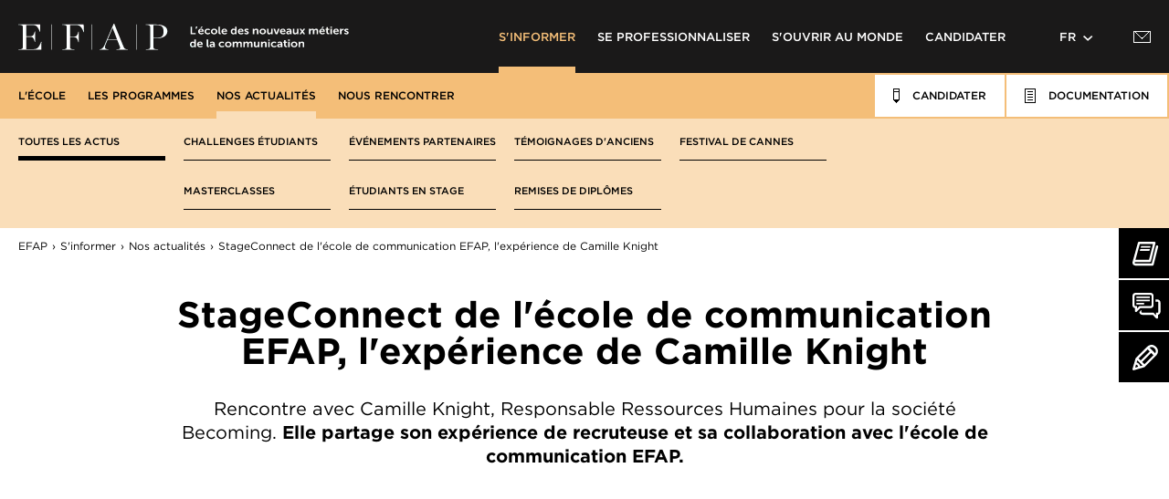

--- FILE ---
content_type: text/html; charset=UTF-8
request_url: https://www.efap.com/actualites/2530/stageconnect-de-l-ecole-de-communication-efap-l-experience-de-camille-knight
body_size: 7897
content:
<!DOCTYPE html>
<html xmlns="http://www.w3.org/1999/xhtml" lang="fr">
<head>
<meta charset="UTF-8" />
<meta http-equiv="content-language" content="fr" />
<title>École de Communication EFAP | Stage Communication Groupe Becoming</title>
<meta name="viewport" content="width=device-width, initial-scale=1" />
<meta name="format-detection" content="telephone=no" />
<meta name="description" content="Vous souhaitez effectuer un stage en communication ? Camille Knight, RH au sein du groupe Becoming partage son expérience pour les futurs étudiants en communication !" />
<meta name="keywords" content="ecole de communication efap, actualite efap, stageconnect de l&#039;école de communication efap, l&#039;expérience de camille knight" />
<meta property="og:title" content="StageConnect de l&#39;école de communication EFAP, l&#39;expérience de Camille Knight" />
<meta property="og:description" content="Vous souhaitez effectuer un stage en communication ? Camille Knight, RH au sein du groupe Becoming partage son expérience pour les futurs étudiants en communication !" />
<meta property="og:url" content="https://www.efap.com/actualites/2530/stageconnect-de-l-ecole-de-communication-efap-l-experience-de-camille-knight" />
<meta property="og:image" content="https://www.efap.com/data/news/2530/listing.1643277947.jpg" />
<meta property="og:image:width" content="410" />
<meta property="og:image:height" content="270" />
<meta property="og:site_name" content="EFAP" />
<meta property="og:locale" content="fr_FR" />
<meta property="og:type" content="article" />
<meta property="article:published_time" content="2021-10-25T00:00:00+00:00" />
<meta name="robots" content="index, follow" />
<meta name="google-site-verification" content="tEQ6rvCQyHazOwk3r2jlkHgCFajTBhj0TmV36qL6cfA" />
<link rel="canonical" href="https://www.efap.com/actualites/2530/stageconnect-de-l-ecole-de-communication-efap-l-experience-de-camille-knight" />
<link rel="alternate" href="https://www.efap.com/actualites/2530/stageconnect-de-l-ecole-de-communication-efap-l-experience-de-camille-knight" hreflang="fr" />
<link rel="alternate" href="https://www.efap.com/en/news/2530/stageconnect-de-l-ecole-de-communication-efap-l-experience-de-camille-knight" hreflang="en" />
<link rel="preconnect" fetchpriority="low" href="https://fonts.gstatic.com" crossorigin>
<link rel="preconnect" fetchpriority="low" href="https://fonts.googleapis.com" crossorigin>
<link rel="preload" fetchpriority="low" href="https://fonts.googleapis.com/css2?family=Playfair+Display:wght@500&display=swap" as="style">
<link rel="preload" fetchpriority="low" href="https://www.efap.com/assets/css/efap.min.1768389066.css" as="style">
<link rel="preload" fetchpriority="low" href="https://www.efap.com/assets/js/lib/require-jquery.min.js" as="script">
<link rel="preload" fetchpriority="low" href="https://www.efap.com/assets/js/efap.min.1768389066.js" as="script">
<link rel="dns-prefetch" href="https://www.googletagmanager.com/">
<link rel="preload" fetchpriority="low" href="https://www.googletagmanager.com/gtm.js?id=GTM-NM7G8V9" as="script">
<link rel="dns-prefetch" href="https://chat-window.kmblabs.com/">
<link rel="dns-prefetch" href="https://chatwindow-v2.api.kmblabs.com">
<link rel="preload" fetchpriority="low" href="https://chat-window.kmblabs.com/" as="script">
<link rel="shortcut icon" href="https://www.efap.com/assets/icons/favicon.ico" type="image/x-icon" fetchpriority="low">
<link href="https://www.efap.com/assets/css/efap.min.1768389066.css" media="all" type="text/css" rel="stylesheet" />
<noscript><link href="https://www.efap.com/assets/css/efap.min.1768389066.css" media="all" type="text/css" rel="stylesheet" /></noscript>
<script src="https://www.efap.com/assets/js/lib/require-jquery.min.js" data-main="https://www.efap.com/assets/js/efap.min.1768389066.js" data-root="https://www.efap.com/" data-tk="mYRS9pRXw1RRvhpdGeFjN0nCY7yJT2ZV78BSvBih" defer="1"></script>
<script src="https://www.efap.com/assets/js/locale/fr_FR/efap.1768389066.js" data-domain="efap" defer="1"></script>
</head>
<body class="theme-discover">
<div id="wrapper">
  <header>
    <div id="header_main">
      <nav id="main" itemscope itemtype="http://www.schema.org/SiteNavigationElement">
        <a href="https://www.efap.com/" id="logo">EFAP</a>
        <a href="https://www.efap.com/decouvrir" id="nav-discover" class="active">S&#039;informer</a>
        <a href="https://www.efap.com/accomplir" id="nav-accomplish">Se professionnaliser</a>
        <a href="https://www.efap.com/epanouir" id="nav-blossom">S&#039;ouvrir au monde</a>
        <a href="https://www.efap.com/inscription" id="nav-subscribe">Candidater</a>
        <a href="#" id="switch-lng">fr</a>
        <a href="https://www.efap.com/contacts" id="nav-contact"><img src="https://www.efap.com/assets/img/design/nav-contact.png" width="19" height="13" loading="lazy" alt="Contact" /></a>
        <div class="lang"><a href="https://www.efap.com/en/news/2530/stageconnect-de-l-ecole-de-communication-efap-l-experience-de-camille-knight" class="switch">EN</a></div>
        <a href="#" id="burger">Menu</a>
      </nav>
    </div>
    <div id="header_sec">
      <nav id="sec">
        <a href="https://www.efap.com/ecole-de-communication">L&#039;école</a>
        <a href="https://www.efap.com/formation-communication">Les programmes</a>
        <a href="https://www.efap.com/actualites" class="active">Nos actualités</a>
        <a href="https://www.efap.com/agenda">Nous rencontrer</a>
        <a href="https://www.efap.com/decouvrir" class="mobile">S&#039;informer</a>
        <a href="https://www.efap.com/brochure" class="right" id="nav-documentation">
          <img src="https://www.efap.com/assets/img/design/nav-documentation.png" width="12" height="16" loading="lazy" alt="Documentation" />
          <span>Documentation</span>
        </a>
        <a href="https://www.efap.com/candidature-admission" class="right" id="nav-signin">
          <img src="https://www.efap.com/assets/img/design/nav-signin.png" width="7" height="16" loading="lazy" alt="Candidater" />
          <span>Candidater</span>
        </a>
      </nav>
      <nav id="third">
        <ul class="three-columns three-rows">
          <li><a href="https://www.efap.com/ecole-de-communication/histoire-efap">Notre histoire</a></li>
          <li><a href="https://www.efap.com/ecole-de-communication/pedagogie-efap">Notre pédagogie</a></li>
          <li><a href="https://www.efap.com/ecole-de-communication/nos-engagements">Nos engagements</a></li>
          <li><a href="https://www.efap.com/ecole-de-communication/campus">Nos campus</a></li>
          <li><a href="https://www.efap.com/ecole-de-communication/chiffres-cles">Nos chiffres clés</a></li>
          <li><a href="https://www.efap.com/ecole-de-communication/parrains">Des parrains prestigieux</a></li>
          <li><a href="https://www.efap.com/ecole-de-communication/references-labels">Reconnaissance académique &amp; labels</a></li>
          <li><a href="https://www.efap.com/ecole-de-communication/reconnaissance-professionnelle">Reconnaissance professionnelle</a></li>
        </ul>
        <ul class="five-columns three-rows">
          <li><a href="https://www.efap.com/formation-communication/programme-efap">Programme EFAP</a></li>
          <li><a href="https://www.efap.com/formation-communication/efap-full-english-program">EFAP Full English Program</a></li>
          <li><a href="https://www.efap.com/formation-communication/efap-international-program">EFAP International Program</a></li>
          <li><a href="https://www.efap.com/formation-communication/formation-communication-post-bac">1e année : entrée niv. BAC</a></li>
          <li><a href="https://www.efap.com/formation-communication/formation-communication-annee-2">2e année : entrée niv. BAC+1</a></li>
          <li><a href="https://www.efap.com/formation-communication/formation-communication-annee-3">3e année : entrée niv. BAC+2</a></li>
          <li><a href="https://www.efap.com/formation-communication/formation-communication-annee-4">4e année : entrée niv. BAC+3</a></li>
          <li><a href="https://www.efap.com/formation-communication/formation-communication-annee-5">5e année : entrée niv. BAC+4</a></li>
          <li><a href="https://www.efap.com/formation-communication/mba-specialises-communication">MBA spécialisés</a></li>
          <li><a href="https://www.efap.com/formation-communication/formation-communication-alternance">L&#039;alternance</a></li>
          <li><a href="https://www.efap.com/formation-communication/vae-formation-continue">VAE</a></li>
        </ul>
        <ul class="five-columns two-rows active">
          <li><a href="https://www.efap.com/actualites" class="active">Toutes les actus</a></li>
          <li>&nbsp;</li>
          <li><a href="https://www.efap.com/actualites/categorie/challenges-etudiants">Challenges étudiants</a></li>
          <li><a href="https://www.efap.com/actualites/categorie/masterclasses">Masterclasses</a></li>
          <li><a href="https://www.efap.com/actualites/categorie/evenements-partenaires">Événements partenaires</a></li>
          <li><a href="https://www.efap.com/actualites/categorie/etudiants-en-stage">Étudiants en stage</a></li>
          <li><a href="https://www.efap.com/actualites/categorie/temoignages-d-anciens">Témoignages d&#039;anciens</a></li>
          <li><a href="https://www.efap.com/actualites/categorie/remises-de-diplomes">Remises de diplômes</a></li>
          <li><a href="https://www.efap.com/actualites/categorie/festival-de-cannes">Festival de Cannes</a></li>
        </ul>
      </nav>
    </div>
    <nav id="switch-lngs">
      <a href="https://www.efap.com/actualites/2530/stageconnect-de-l-ecole-de-communication-efap-l-experience-de-camille-knight" id="switch-fr" lang="fr" hreflang="fr">École de Communication EFAP</a>
      <a href="https://www.efap.com/en/news/2530/stageconnect-de-l-ecole-de-communication-efap-l-experience-de-camille-knight" id="switch-en" lang="en" hreflang="en">School of Communication EFAP</a>
    </nav>
    <nav id="nav-mobile">
      <nav>
        <a href="https://www.efap.com/brochure" id="nav-mobile-documentation">
          <img src="https://www.efap.com/assets/img/design/nav-mobile-documentation.png" width="12" height="16" loading="lazy" alt="Documentation" />
          <span>Documentation</span>
        </a>
        <a href="https://www.efap.com/candidature-admission" id="nav-mobile-signin">
          <img src="https://www.efap.com/assets/img/design/nav-mobile-signin.png" width="7" height="16" loading="lazy" alt="Candidatez" />
          <span>Candidatez</span>
        </a>
        <a href="https://www.efap.com/contacts" id="nav-mobile-contact"><img src="https://www.efap.com/assets/img/design/nav-contact.png" width="19" height="13" loading="lazy" alt="Contact" /></a>
        <a href="#" id="nav-mobile-close"></a>
      </nav>
      <div>
        <nav class="border-discover">
          <a href="https://www.efap.com/decouvrir" id="nav-mobile-discover">S&#039;informer</a>
          <a href="https://www.efap.com/ecole-de-communication">L&#039;école</a>
          <a href="https://www.efap.com/formation-communication">Les programmes</a>
          <a href="https://www.efap.com/actualites" class="active">Nos actualités</a>
          <a href="https://www.efap.com/agenda">Nous rencontrer</a>
          <a href="https://www.efap.com/decouvrir" class="mobile">S&#039;informer</a>
          <ul class="three-columns three-rows">
            <li><a href="https://www.efap.com/ecole-de-communication/histoire-efap">Notre histoire</a></li>
            <li><a href="https://www.efap.com/ecole-de-communication/pedagogie-efap">Notre pédagogie</a></li>
            <li><a href="https://www.efap.com/ecole-de-communication/nos-engagements">Nos engagements</a></li>
            <li><a href="https://www.efap.com/ecole-de-communication/campus">Nos campus</a></li>
            <li><a href="https://www.efap.com/ecole-de-communication/chiffres-cles">Nos chiffres clés</a></li>
            <li><a href="https://www.efap.com/ecole-de-communication/parrains">Des parrains prestigieux</a></li>
            <li><a href="https://www.efap.com/ecole-de-communication/references-labels">Reconnaissance académique &amp; labels</a></li>
            <li><a href="https://www.efap.com/ecole-de-communication/reconnaissance-professionnelle">Reconnaissance professionnelle</a></li>
          </ul>
          <ul class="five-columns three-rows">
            <li><a href="https://www.efap.com/formation-communication/programme-efap">Programme EFAP</a></li>
            <li><a href="https://www.efap.com/formation-communication/efap-full-english-program">EFAP Full English Program</a></li>
            <li><a href="https://www.efap.com/formation-communication/efap-international-program">EFAP International Program</a></li>
            <li><a href="https://www.efap.com/formation-communication/formation-communication-post-bac">1e année : entrée niv. BAC</a></li>
            <li><a href="https://www.efap.com/formation-communication/formation-communication-annee-2">2e année : entrée niv. BAC+1</a></li>
            <li><a href="https://www.efap.com/formation-communication/formation-communication-annee-3">3e année : entrée niv. BAC+2</a></li>
            <li><a href="https://www.efap.com/formation-communication/formation-communication-annee-4">4e année : entrée niv. BAC+3</a></li>
            <li><a href="https://www.efap.com/formation-communication/formation-communication-annee-5">5e année : entrée niv. BAC+4</a></li>
            <li><a href="https://www.efap.com/formation-communication/mba-specialises-communication">MBA spécialisés</a></li>
            <li><a href="https://www.efap.com/formation-communication/formation-communication-alternance">L&#039;alternance</a></li>
            <li><a href="https://www.efap.com/formation-communication/vae-formation-continue">VAE</a></li>
          </ul>
          <ul class="five-columns two-rows active">
            <li><a href="https://www.efap.com/actualites" class="active">Toutes les actus</a></li>
            <li>&nbsp;</li>
            <li><a href="https://www.efap.com/actualites/categorie/challenges-etudiants">Challenges étudiants</a></li>
            <li><a href="https://www.efap.com/actualites/categorie/masterclasses">Masterclasses</a></li>
            <li><a href="https://www.efap.com/actualites/categorie/evenements-partenaires">Événements partenaires</a></li>
            <li><a href="https://www.efap.com/actualites/categorie/etudiants-en-stage">Étudiants en stage</a></li>
            <li><a href="https://www.efap.com/actualites/categorie/temoignages-d-anciens">Témoignages d&#039;anciens</a></li>
            <li><a href="https://www.efap.com/actualites/categorie/remises-de-diplomes">Remises de diplômes</a></li>
            <li><a href="https://www.efap.com/actualites/categorie/festival-de-cannes">Festival de Cannes</a></li>
          </ul>
        </nav>
        <nav class="border-blossom">
          <a href="https://www.efap.com/epanouir" id="nav-mobile-blossom">S&#039;ouvrir au monde</a>
          <a href="https://www.efap.com/ecole-internationale">International</a>
          <a href="https://www.efap.com/vie-etudiante">Une expérience inspirante</a>
          <a href="https://www.efap.com/epanouir" class="mobile">S&#039;ouvrir au monde</a>
          <ul class="three-columns two-rows">
            <li><a href="https://www.efap.com/ecole-internationale/ecole-de-communication-internationale">L&#039;expérience internationale à l&#039;EFAP</a></li>
            <li><a href="https://www.efap.com/ecole-internationale/postes-internationaux-anciens-etudiants">Nos campus à l&#039;international</a></li>
            <li><a href="https://www.efap.com/ecole-internationale/universites-partenaires">Universités partenaires</a></li>
            <li><a href="https://www.efap.com/ecole-internationale/etudier-a-l-international">Étudier à l&#039;international</a></li>
            <li><a href="https://www.efap.com/ecole-internationale/etudier-en-france">Étudier en France</a></li>
            <li><a href="https://www.efap.com/ecole-internationale/erasmus">Erasmus+</a></li>
          </ul>
          <ul class="two-columns one-rows">
            <li><a href="https://www.efap.com/vie-etudiante/etudes-de-cas">Une pédagogie événementielle</a></li>
            <li><a href="https://www.efap.com/vie-etudiante/challenges-etudiants">Les masterclasses</a></li>
          </ul>
        </nav>
        <nav class="border-accomplish">
          <a href="https://www.efap.com/accomplir" id="nav-mobile-accomplish">Se professionnaliser</a>
          <a href="https://www.efap.com/metiers/metiers-communication">Nos métiers</a>
          <a href="https://www.efap.com/relations-entreprises">L&#039;insertion professionnelle</a>
          <a href="https://www.efap.com/etudiants/nominations-postes">Les alumni</a>
          <a href="https://www.efap.com/formation-communication/mba-specialises-communication">Nos spécialisations</a>
          <a href="https://www.efap.com/accomplir" class="mobile">Se professionnaliser</a>
          <ul class="two-columns three-row">
            <li><a href="https://www.efap.com/metiers/communication-et-marketing-strategique">Les métiers de la communication et du marketing stratégique</a></li>
            <li><a href="https://www.efap.com/metiers/communication-digitale">Les métiers de la communication digitale &amp; de l&#039;IA</a></li>
            <li><a href="https://www.efap.com/metiers/communication-evenementielle">Les métiers de la communication événementielle</a></li>
            <li><a href="https://www.efap.com/metiers/communication-et-relations-medias">Les métiers de la communication et des relations médias</a></li>
            <li><a href="https://www.efap.com/metiers/communication-du-luxe">Les métiers de la communication du luxe</a></li>
            <li><a href="https://www.efap.com/metiers/communication-audiovisuelle">Les métiers de la communication audiovisuelle</a></li>
          </ul>
          <ul class="two-columns three-rows">
            <li><a href="https://www.efap.com/relations-entreprises#partners" data-anchor="partners">Nos partenaires</a></li>
            <li><a href="https://www.efap.com/relations-entreprises/stages-efap">Stage : mode d&#039;emploi</a></li>
            <li><a href="https://www.efap.com/formation-communication/formation-communication-alternance">L&#039;alternance : mode d&#039;emploi</a></li>
            <li><a href="https://www.efap.com/relations-entreprises#internship" data-anchor="internship">Offres de stage / emploi / alternance</a></li>
            <li><a href="https://www.efap.com/relations-entreprises#contacts-entreprises" data-anchor="contacts-entreprises">Contacts</a></li>
          </ul>
          <ul class="three-columns one-row">
            <li><a href="https://www.efap.com/etudiants/reseau-anciens">Le réseau des anciens</a></li>
            <li><a href="https://www.efap.com/etudiants/nominations-postes">Nos anciens ont du talent</a></li>
            <li><a href="https://www.efap.com/etudiants/temoignages-anciens">Témoignages d&#039;anciens</a></li>
          </ul>
        </nav>
        <nav class="border-subscribe">
          <a href="https://www.efap.com/inscription" id="nav-mobile-subscribe">Candidater</a>
          <a href="https://www.efap.com/ecole-communication-admission-et-candidature">Admission &amp; Candidature</a>
          <a href="https://www.efap.com/info-etudiant">Conseils pratiques</a>
          <a href="https://www.efap.com/faq">FAQ</a>
          <a href="https://fr.calameo.com/read/00526530340d6aa29eb18?page=1" target="_blank" rel="noopener">Annales</a>
          <a href="https://www.efap.com/inscription" class="mobile">Candidater</a>
          <ul class="three-columns two-rows">
            <li><a href="https://www.efap.com/admission/inscription-1ere-annee">Admissions en 1e année (niveau BAC)</a></li>
            <li><a href="https://www.efap.com/admission/inscription-2eme-annee">Admissions en 2e année (niveau BAC+1)</a></li>
            <li><a href="https://www.efap.com/admission/inscription-3eme-annee">Admissions en 3e année (niveau BAC+2)</a></li>
            <li><a href="https://www.efap.com/admission/inscription-annee-4">Admissions en 4e année (niveau BAC+3)</a></li>
            <li><a href="https://www.efap.com/admission/inscription-annee-5">Admissions en 5e année (niveau BAC+4)</a></li>
            <li><a href="https://www.efap.com/admission/inscription-mba">Admissions en MBA spécialisés</a></li>
          </ul>
          <ul class="two-columns one-row">
            <li><a href="https://www.efap.com/info-etudiant/logement">Logement</a></li>
            <li><a href="https://www.efap.com/info-etudiant/financement">Tarifs &amp; Financement</a></li>
          </ul>
          <ul class="four-columns two-rows">
            <li><a href="https://www.efap.com/faq/candidatures-et-admission">Candidature &amp; Admission</a></li>
            <li><a href="https://www.efap.com/faq/formation">Études &amp; Programme</a></li>
            <li><a href="https://www.efap.com/faq/international">L&#039;international</a></li>
            <li><a href="https://www.efap.com/faq/stages-et-alternance">Stages &amp; Alternance</a></li>
            <li><a href="https://www.efap.com/faq/rentree-decalee">Rentrée décalée</a></li>
            <li><a href="https://www.efap.com/faq/presentation-ecole">À propos de l&#039;EFAP</a></li>
            <li><a href="https://www.efap.com/faq/questions">Autres questions</a></li>
          </ul>
        </nav>
      </div>
    </nav>
  </header>
  <div class="ctas">
    <a href="https://www.efap.com/brochure"><img src="https://www.efap.com/assets/img/design/docu.png" width="29" height="27" loading="lazy" alt="Brochures EFAP" /> Brochures </a>
    <a href="https://www.efap.com/agenda"><img src="https://www.efap.com/assets/img/design/contact.png" width="31" height="29" loading="lazy" alt="Contacter EFAP" /> Nous rencontrer </a>
    <a href="https://www.efap.com/candidature-admission"><img src="https://www.efap.com/assets/img/design/candidater.png" width="28" height="28" loading="lazy" alt="Candidater EFAP" /> Candidater </a>
  </div>
  <div id="content">
    <nav id="breadcrumbs">
      <a href="https://www.efap.com/">EFAP</a>
      <a href="https://www.efap.com/decouvrir">S&#039;informer</a>
      <a href="https://www.efap.com/actualites">Nos actualités</a> StageConnect de l'école de communication EFAP, l'expérience de Camille Knight
    </nav>
    <div class="container">
      <div class="normal">
        <h1>StageConnect de l'école de communication EFAP, l'expérience de Camille Knight</h1>
        <div class="introduction">Rencontre avec Camille Knight, Responsable Ressources Humaines pour la société Becoming.<strong> Elle partage son expérience de recruteuse et sa collaboration avec l'école de communication EFAP.</strong></div>
        <iframe width="560" height="315" data-src="https://www.youtube.com/embed/KMLAgC81lfE" title="YouTube video player" frameborder="0" allow="accelerometer; autoplay; clipboard-write; encrypted-media; gyroscope; picture-in-picture" allowfullscreen></iframe>
        <p>&nbsp;</p>
        <p>Camille Knight,&nbsp;Responsable Ressources Humaines&nbsp;au sein du Groupe Becoming, recrute depuis des années des stagiaires à l'<a href="https://www.efap.com/ecole-communication-marketing/ecole-de-communication">école de communication</a> EFAP.&nbsp;"<strong>Nous connaissons l'EFAP depuis longtemps maintenant, nous accueillons régulièrement des stagiaires en formation communication à l'EFAP</strong><strong> donc c'est un partenarait de longue date</strong>", explique Camille.&nbsp;</p>
        <p>Le Groupe Becoming, ce sont&nbsp;16 agences réparties dans 3 métropoles (Paris, Lille, Bruxelles), exerçant <strong>4 types de métiers (publicité, relations publiques, contenu/événements et design)</strong>.<br /><br />Actuellement, le groupe accueille trois stagiaires de l'école de communication EFAP "en publicité et également en RP, sur des postes de chargé de projet ou encore d'assistant relations médias".&nbsp;</p>
        <p>La société Becoming&nbsp;est ravie d'avoir "intégré ces trois étudiants en formation communication"."Ce que l'on note aujourd'hui, c'est qu'<strong>ils sont autonomes, ils sont curieux et ils ont une belle maturité en terme de réflexion qui nourrit un beau duo avec leur manager</strong>", raconte-t-elle.&nbsp;</p>
        <p>En tant que recruteuse, Camille délivre<strong> ses conseils aux étudiants en&nbsp;<a href="https://www.efap.com/ecole-communication-marketing/formation-communication">formation&nbsp;communication</a> à l'EFAP</strong> :</p>
        <ul>
          <li>"Soyez vous-même",</li>
          <li>"Soyez curieux",</li>
          <li>"Soyez passionnés",&nbsp;</li>
          <li>"Soyez out of the box", (Soyez créatifs, innovants, ndlr).&nbsp;</li>
        </ul>
      </div>
      <p>&nbsp;</p>
      <div class="normal">
        <nav class="paging">
          <a href="https://www.efap.com/actualites/2517/nos-etudiants-en-mode-battle-pour-le-leader-francais-du-bagel" class="prev">&#8249; Actualité précedente</a>
          <a href="https://www.efap.com/actualites/2531/efap-alumni-responsable-communication-externe-vaincre-la-mucoviscidose" class="next">Actualité suivante &#8250;</a>
        </nav>
      </div>
    </div>
    <div class="container">
      <div class="large">
        <h2 class="big">Voir d&#039;autres actualités</h2>
        <div class="grid-news">
          <a href="https://www.efap.com/actualites/2877/trouver-sa-voie-creer-la-sienne-le-temoignage-demma-diplomee-de-lefap" class="theme-blossom">
            <span class="img"><img src="https://www.efap.com/data/news/2877/listing.1764758271.jpg" width="410" height="270" loading="lazy" alt="Actu EFAP - Trouver sa voie, créer la sienne : le témoignage d’Emma, diplômée de l’EFAP" /></span>
            <span class="preview">
              <h3>Trouver sa voie, créer la sienne : le témoignage d’Emma, diplômée de l’EFAP</h3>
              <p>À l’EFAP, chaque parcours est unique. Celui d’Emma en est l’illustration : de Madrid aux plateaux télé, puis vers l’entrepreneuriat, elle a construit une carrière guidée par la curiosité, l’audace et la force du réseau Alumni. Son témoignage incarne l’esprit de l’école : accompagner, révéler et inspirer bien au-delà du diplôme. Découvrez son témoignage !</p>
            </span>
            <span class="more">
              <span class="continue"> lire la suite <img src="https://www.efap.com/assets/img/design/read-more.png" width="8" height="8" loading="lazy" alt="lire la suite" /></span>
            </span>
          </a>
          <a href="https://www.efap.com/actualites/2876/lefap-la-plus-internationale-des-ecoles-de-communication" class="theme-accomplish">
            <span class="img"><img src="https://www.efap.com/data/news/2876/listing.1764247754.jpg" width="410" height="270" loading="lazy" alt="Actu EFAP - L’EFAP, la plus internationale des écoles de communication" /></span>
            <span class="preview">
              <span class="video">Play</span>
              <h3>L’EFAP, la plus internationale des écoles de communication</h3>
              <p>Dans un secteur de la communication résolument tourné vers le monde, choisir une formation qui intègre une forte dimension internationale est un vrai levier pour sa carrière. Avec ses campus aux quatre coins du monde, son réseau de plus de 100 universités partenaires et une communauté étudiante multiculturelle, l’EFAP s’impose comme l’école de communication la plus internationale.</p>
            </span>
            <span class="more">
              <span class="continue"> voir la vidéo <img src="https://www.efap.com/assets/img/design/read-more.png" width="8" height="8" loading="lazy" alt="lire la suite" /></span>
            </span>
          </a>
          <a href="https://www.efap.com/actualites/2875/comment-lefap-lyon-forme-les-futurs-experts-de-levenementiel-aux-cotes-de-gl-events-et-du-sirha-food" class="theme-subscribe">
            <span class="img"><img src="https://www.efap.com/data/news/2875/listing.1764174500.jpg" width="410" height="270" loading="lazy" alt="Actu EFAP - Comment l’EFAP Lyon forme les futurs experts de l’événementiel aux côtés de GL Events et du SIRHA Food" /></span>
            <span class="preview">
              <h3>Comment l’EFAP Lyon forme les futurs experts de l’événementiel aux côtés de GL Events et du SIRHA Food</h3>
              <p>Au cœur de l’écosystème lyonnais, où gastronomie et événementiel se rencontrent, la Battle EFAP x GL Events offre aux étudiants une plongée unique dans les enjeux contemporains du food service. Ce défi créatif les invite à imaginer de nouvelles façons de valoriser la Coupe du Monde de la Boulangerie, tout en expérimentant les exigences, les codes et l’innovation propres aux grands événements internationaux portés par GL Events.</p>
            </span>
            <span class="more">
              <span class="continue"> lire la suite <img src="https://www.efap.com/assets/img/design/read-more.png" width="8" height="8" loading="lazy" alt="lire la suite" /></span>
            </span>
          </a>
        </div>
        <p class="goto"><a href="https://www.efap.com/actualites">Voir toutes les actualités</a></p>
      </div>
    </div>
  </div>
  <div class="container bg-gray-light" id="documentation" data-anchor="documentation">
    <div class="normal">
      <h3>Téléchargez <br />la brochure</h3>
      <a href="https://www.efap.com/documentation-lp" class="btn">Télécharger</a>
    </div>
  </div>
  <footer>
    <div id="subfooter">
      <div>
        <p>Nos campus</p>
        <div>
          <a href="https://www.efap.com/ecole-de-communication/campus/10/ecole-communication-aix-en-provence">Aix-en-Provence</a>
          <a href="https://www.efap.com/ecole-de-communication/campus/2/ecole-communication-bordeaux">Bordeaux</a>
          <a href="https://www.efap.com/ecole-de-communication/campus/3/ecole-communication-lille">Lille</a>
          <a href="https://www.efap.com/ecole-de-communication/campus/4/ecole-communication-lyon">Lyon</a>
          <a href="https://www.efap.com/ecole-de-communication/campus/9/ecole-communication-montpellier">Montpellier</a>
          <a href="https://www.efap.com/ecole-de-communication/campus/17/ecole-communication-nice">Nice</a>
          <a href="https://www.efap.com/ecole-de-communication/campus/1/ecole-communication-paris">Paris</a>
          <a href="https://www.efap.com/ecole-de-communication/campus/14/ecole-communication-rennes">Rennes</a>
          <a href="https://www.efap.com/ecole-de-communication/campus/12/ecole-communication-strasbourg">Strasbourg</a>
          <a href="https://www.efap.com/ecole-de-communication/campus/11/ecole-communication-toulouse">Toulouse</a>
          <a href="https://www.efap.com/ecole-de-communication/campus/15/ecole-communication-miami">Miami</a>
          <a href="https://www.efap.com/ecole-de-communication/campus/5/ecole-communication-new-york">New York</a>
          <a href="https://www.efap.com/ecole-de-communication/campus/6/ecole-communication-shanghai">Shanghai</a>
          <a href="https://www.efap.com/ecole-de-communication/campus/13/ecole-communication-santander">Santander</a>
        </div>
      </div>
      <div class="contact">
        <p>Restez en contact</p>
        <div>
          <a href="https://www.efap.com/contacts">Contact</a>
          <a href="https://www.efap.com/agenda">Événements</a>
          <a href="https://www.efap.com/actualites">Actualités</a>
          <a href="https://www.efap.com/faq">FAQ</a>
          <a href="https://www.efap.com/ecole-communication-admission-et-candidature">Conditions d&#039;admission</a>
          <a href="#" data-to="documentation">Documentation</a>
          <a href="https://www.efap.com/candidature-admission">Candidature</a>
        </div>
      </div>
      <div class="rs">
        <p>Suivez-nous</p>
        <a href="https://www.facebook.com/EfapOfficiel" target="_blank" rel="noopener" class="fb"><img src="https://www.efap.com/assets/img/design/fb.svg" alt="Compte Facebook de l&#039;EFAP" /></a>
        <a href="https://twitter.com/EFAP_" target="_blank" rel="noopener" class="tw"><img src="https://www.efap.com/assets/img/design/tw.svg" alt="Compte Twitter de l&#039;EFAP" /></a>
        <a href="https://www.instagram.com/efap_officiel/" target="_blank" rel="noopener" class="ig"><img src="https://www.efap.com/assets/img/design/ig.svg" alt="Compte Instagram de l&#039;EFAP" /></a>
        <a href="https://www.tiktok.com/@efap_officiel" target="_blank" rel="noopener" class="tk"><img src="https://www.efap.com/assets/img/design/tk.svg" alt="Compte TikTok de l&#039;EFAP" /></a>
        <a href="https://www.linkedin.com/school/efap/" target="_blank" rel="noopener" class="lk"><img src="https://www.efap.com/assets/img/design/lk.svg" alt="Compte LinkedIn de l&#039;EFAP" /></a>
        <a href="https://www.youtube.com/GroupeEFAP" target="_blank" rel="noopener" class="yt"><img src="https://www.efap.com/assets/img/design/yt.svg" alt="Compte Youtube de l&#039;EFAP" /></a>
      </div>
    </div>
    <div id="footer">
      <div>
        <p>
          L&#039;<a href="https://www.efap.com/ecole-communication-marketing">école de communication et marketing EFAP</a> est un établissement d&#039;enseignement supérieur privé du
          <a href="https://www.groupe-edh.com/" style="text-decoration: underline;" target="_blank" rel="noopener">Groupe EDH</a> :
        </p>
        <p id="footer-schools">
          <a href="https://www.efap.com/" class="efap"><img src="https://www.efap.com/assets/img/design/footer-efap.svg" width="181" height="35" loading="lazy" alt="EFAP" /></a>
          <a href="https://www.icart.fr" class="icart" target="_blank" rel="noopener"><img src="https://www.efap.com/assets/img/design/footer-icart.svg" width="208" height="35" loading="lazy" alt="ICART" /></a>
          <a href="https://www.efj.fr/" class="efj" target="_blank" rel="noopener"><img src="https://www.efap.com/assets/img/design/footer-efj.svg" width="108" height="35" loading="lazy" alt="EFJ" /></a>
          <a href="https://www.brassart.fr" class="brassart" target="_blank" rel="noopener"><img src="https://www.efap.com/assets/img/design/footer-brassart.svg" width="266" height="35" loading="lazy" alt="Brassart" /></a>
          <a href="https://www.ecole-mopa.fr/" class="mopa" target="_blank" rel="noopener"><img src="https://www.efap.com/assets/img/design/footer-mopa.svg" width="131" height="35" loading="lazy" alt="MoPA, école cinema animation 3D" /></a>
          <a href="https://www.cread.fr/" class="cread" target="_blank" rel="noopener"><img src="https://www.efap.com/assets/img/design/footer-cread.svg" width="141" height="35" loading="lazy" alt="CREAD, école architecture interieur" /></a>
          <a href="https://www.esec.edu/" class="esec" target="_blank" rel="noopener"><img src="https://www.efap.com/assets/img/design/footer-esec.svg" width="285" height="35" loading="lazy" alt="ÉSEC" /></a>
          <a href="http://www.ecole-bleue.fr/" class="ecole_bleue" target="_blank" rel="noopener"><img src="https://www.efap.com/assets/img/design/footer-ecole-bleue.svg" height="35" loading="lazy" alt="ÉCOLE BLEUE" /></a>
          <a href="https://3wa.fr/" class="wwwa" target="_blank" rel="noopener"><img src="https://www.efap.com/assets/img/design/footer-3wa.svg" width="40" height="35" loading="lazy" alt="3WA Academy" /></a>
          <a href="https://www.ifaparis.com/fr/" class="ifa" target="_blank" rel="noopener"><img src="https://www.efap.com/assets/img/design/footer-ifa.svg" width="130" height="35" loading="lazy" alt="IFA Paris" /></a>
          <a href="https://www.cesine.com/en/" class="cesine" target="_blank" rel="noopener"><img src="https://www.efap.com/assets/img/design/footer-cesine.svg" width="285" height="35" loading="lazy" alt="Cesine" /></a>
          <a href="https://www.creanavarra.es/" class="creanavarra" target="_blank" rel="noopener"><img src="https://www.efap.com/assets/img/design/footer-creanavarra.svg" width="130" height="35" loading="lazy" alt="CREANAVARRA" /></a>
          <a href="https://miamiadschool.com/" class="mads" target="_blank" rel="noopener"><img src="https://www.efap.com/assets/img/design/footer-mads.svg" width="80" height="35" loading="lazy" alt="MIAMI AD SCHOOL" /></a>
          <a href="https://www.gnomon.edu/" class="gnomon" target="_blank" rel="noopener"><img src="https://www.efap.com/assets/img/design/footer-gnomon.svg" height="35" loading="lazy" alt="GNOMON" /></a>
        </p>
        <nav id="extra-links">
          <a href="https://www.efap.com/plan-du-site">Plan du site</a>
          <a href="https://www.efap.com/mentions-legales">Mentions légales</a>
          <a href="https://www.efap.com/politique-confidentialite">Politique de confidentialité</a>
          <a href="javascript:openAxeptioCookies()">Gestion des cookies</a>
        </nav>
        <a href="#" id="back-to-top">#</a>
      </div>
    </div>
  </footer>
</div>
<script type="application/ld+json">
  {
  "@context": "http://schema.org",
  "@type": "WebSite",
  "name": "EFAP L'école des nouveaux métiers de la communication",
  "url": "https://www.efap.com/"
  }
</script>
<script type="application/ld+json">
  {
  "@context": "http://schema.org",
  "@type": "EducationalOrganization",
  "name": "EFAP L'école des nouveaux métiers de la communication",
  "url": "https://www.efap.com/",
  "logo": "https://www.efap.com/assets/icons/meta.png",
  "sameAs": [ "https://www.facebook.com/EfapOfficiel","https://twitter.com/EFAP_","https://www.instagram.com/efap_officiel/","https://www.linkedin.com/school/efap/","https://www.youtube.com/GroupeEFAP" ],
  "contactPoint": {
  "@type": "ContactPoint",
  "telephone": "+33153768800",
  "contactType": "customer service"
  }
  }
</script>
<script type="application/ld+json">
  {
  "@context": "http://schema.org",
  "@type": "BreadcrumbList",
  "itemListElement": [
  {
  "@type": "ListItem",
  "position": 1,
  "item": {
  "@id": "https://www.efap.com/",
  "name": "EFAP"
  }
  },
  {
  "@type": "ListItem",
  "position": 2,
  "item": {
  "@id": "https://www.efap.com/decouvrir",
  "name": "S&#039;informer"
  }
  },
  {
  "@type": "ListItem",
  "position": 3,
  "item": {
  "@id": "https://www.efap.com/actualites",
  "name": "Nos actualités"
  }
  },
  {
  "@type": "ListItem",
  "position": 4,
  "item": {
  "@id": "https://www.efap.com/actualites/2530/stageconnect-de-l-ecole-de-communication-efap-l-experience-de-camille-knight",
  "name": "StageConnect de l'école de communication EFAP, l'expérience de Camille Knight"
  }
  }                           ]
  }
</script>
<script>
  (function(w,d,s,l,i){w[l]=w[l]||[];w[l].push({'gtm.start': new Date().getTime(),event:'gtm.js'});var f=d.getElementsByTagName(s)[0],j=d.createElement(s),dl=l!='dataLayer'?'&l='+l:'';j.async=true;j.src='https://www.googletagmanager.com/gtm.js?id='+i+dl;f.parentNode.insertBefore(j,f);})(window,document,'script','dataLayer','GTM-NM7G8V9');
</script>
<noscript><iframe src="https://www.googletagmanager.com/ns.html?id=GTM-NM7G8V9" height="0" width="0" style="display:none;visibility:hidden"></iframe></noscript>
<script type="application/ld+json">
  {
  "@type": "VideoObject",
  "name": "StageConnect de l'école de communication EFAP, l'expérience de Camille Knight",
  "thumbnailUrl": "https://www.efap.com/data/news/2530/listing.1643277947.jpg",
  "uploadDate": "2021-10-25",
  "embedUrl": "https://www.youtube.com/embed/KMLAgC81lfE",
  "description": "Vous souhaitez effectuer un stage en communication ? Camille Knight, RH au sein du groupe Becoming partage son expérience pour les futurs étudiants en communication !"
  }
</script>
</body>
</html>


--- FILE ---
content_type: text/css
request_url: https://www.efap.com/assets/css/efap.min.1768389066.css
body_size: 145606
content:
@charset "UTF-8";@import url("https://fonts.googleapis.com/css2?family=Playfair+Display:wght@500&display=swap");html,body,div,span,object,iframe,h1,h2,h3,h4,h5,h6,p,blockquote,pre,abbr,address,cite,code,del,dfn,em,img,ins,kbd,q,samp,small,strong,sub,var,b,i,dl,dt,dd,ol,ul,li,fieldset,form,label,legend,table,caption,tbody,tfoot,thead,tr,th,td,article,aside,canvas,details,figcaption,figure,footer,header,hgroup,menu,nav,section,summary,time,mark,audio,video{margin:0;padding:0;font-size:100%;vertical-align:baseline;border:0;outline:0;background:transparent}body{line-height:1}article,aside,details,figcaption,figure,footer,header,hgroup,menu,nav,section{display:block}nav ul{list-style:none}blockquote,q{quotes:none}blockquote:before,blockquote:after,q:before,q:after{content:none}a{margin:0;padding:0;font-size:100%;vertical-align:baseline;background:transparent}ins{text-decoration:none;color:#000;background-color:#ff9}mark{font-weight:bold;font-style:italic;color:#000;background-color:#ff9}del{text-decoration:line-through}abbr[title],dfn[title]{cursor:help;border-bottom:1px dotted}table{border-spacing:0;border-collapse:collapse}hr{display:block;height:1px;margin:1em 0;padding:0;border:0;border-top:1px solid #ccc}input,select{vertical-align:middle}a:focus,input:focus,textarea:focus,select:focus,button:focus{outline:0}img{vertical-align:middle}input{border-radius:0}@font-face{font-family:"Gotham A";src:url([data-uri]);font-weight:300;font-style:normal}@font-face{font-family:"Gotham B";src:url([data-uri]);font-weight:300;font-style:normal}@font-face{font-family:"Gotham A";src:url([data-uri]);font-weight:300;font-style:italic}@font-face{font-family:"Gotham B";src:url([data-uri]);font-weight:300;font-style:italic}@font-face{font-family:"Gotham A";src:url([data-uri]);font-weight:400;font-style:normal}@font-face{font-family:"Gotham B";src:url([data-uri]);font-weight:400;font-style:normal}@font-face{font-family:"Gotham A";src:url([data-uri]);font-weight:500;font-style:normal}@font-face{font-family:"Gotham B";src:url([data-uri]);font-weight:500;font-style:normal}@font-face{font-family:"Gotham A";src:url([data-uri]);font-weight:700;font-style:normal}@font-face{font-family:"Gotham B";src:url([data-uri]);font-weight:700;font-style:normal}*{box-sizing:border-box}a{text-decoration:none;color:#000}a:not(.nohover):hover{text-decoration:underline}::selection{color:#fff;background:#000}::-moz-selection{color:#fff;background:#000}html,body{position:relative;height:100%}body{margin:0;font-size:12px;font-family:"Gotham A","Gotham B",sans-serif;font-weight:normal;line-height:20px;color:#000;outline:0;background-color:#fff}body .uvjrx.uvjrx.uvjrx.uvjrx.uvjrx.uvjrx{left:-5px !important;bottom:24px !important}body #axeptio_main_button{text-transform:initial !important}body .zoom_iframe{width:100%;height:auto;margin:50px 0}body .zoom_iframe iframe{width:100%}body #banner{text-align:center;position:fixed;width:100%;bottom:0;left:0;z-index:9999;padding:10px;background-color:#ebbaae;display:flex;justify-content:center;align-items:center;gap:20px}body #banner p{font-size:16px;line-height:20px}body #banner p a{text-decoration:underline;text-underline-offset:3px}body #banner img{cursor:pointer}#wrapper{position:relative;width:100%;height:auto;min-height:100%}.mb-md{margin-bottom:30px !important}.mb-lg{margin-bottom:50px !important}.no-mb{margin-bottom:0 !important}.underline{text-decoration:underline}@media only screen and (max-width:768px){.mb-md{margin-bottom:20px !important}.mb-lg{margin-bottom:32px !important}}label{font-weight:500;cursor:pointer;vertical-align:middle}input,select,textarea{display:inline-block;width:160px;height:26px;padding:0 10px 0 10px;font-size:12px;font-family:"Gotham A","Gotham B",sans-serif;font-weight:500;vertical-align:top;color:#000;border:1px solid #000;outline:0}input[type=checkbox],input[type=radio]{width:auto;height:auto;margin:0 5px 0 0;padding:0;vertical-align:middle;border:0}textarea{height:auto;padding:5px 10px 5px 10px;resize:none}select{padding:0 0 0 6px;cursor:pointer}button,.button{display:inline-block;width:auto;min-width:160px;height:26px;padding:0 30px 0 30px;font-size:14px;font-family:"Gotham A","Gotham B",sans-serif;font-weight:500;line-height:26px;cursor:pointer;-webkit-transition:color ease-in-out 200ms,background-color ease-in-out 200ms;transition:color ease-in-out 200ms,background-color ease-in-out 200ms;text-align:center;text-decoration:none;text-transform:uppercase;color:#fff;border:0;-webkit-border-radius:0;-moz-border-radius:0;border-radius:0;outline:0;background:#000;-webkit-appearance:none;-moz-appearance:none;appearance:none}button:hover,.button:hover{background:#666}.msg.error{margin-bottom:20px;padding:10px 15px;color:#791919;background:#ffe2e2}.msg.error a:hover,.msg.error a:focus,.msg.error a:active{color:black !important}.msg.success{margin-bottom:20px;padding:15px;color:#791919;color:#134f5c;background:#a2c4c9}.msg p{margin-bottom:5px !important;font-size:12px !important;line-height:14px !important}.msg p:last-child{margin-bottom:0 !important}.msg.succes p{font-size:14px !important;line-height:16px !important}p.legals{font-size:12px;line-height:18px}p.legals label{font-size:12px;font-weight:400;line-height:18px}::-webkit-input-placeholder{font-size:12px;font-family:"Gotham A","Gotham B",sans-serif;font-weight:500;opacity:1;color:#000}:-moz-placeholder{font-size:12px;font-family:"Gotham A","Gotham B",sans-serif;font-weight:500;opacity:1;color:#000}::-moz-placeholder{font-size:12px;font-family:"Gotham A","Gotham B",sans-serif;font-weight:500;opacity:1;color:#000}:-ms-input-placeholder{font-size:12px;font-family:"Gotham A","Gotham B",sans-serif;font-weight:500;opacity:1;color:#000}span.bootstrap-checkbox{display:inline-block;width:16px !important;height:16px;margin:0 10px 0 0;vertical-align:middle}span.bootstrap-checkbox button.btn{width:16px !important;min-width:16px !important;height:16px;padding:0;line-height:normal;transition:none;vertical-align:top;background:transparent}span.bootstrap-checkbox button.btn [class^=cb-icon-],span.bootstrap-checkbox button.btn [class*=" cb-icon-"]{width:16px !important;height:16px;margin-top:0;border:1px solid #000;background:0}span.bootstrap-checkbox button.btn [class^=cb-icon-].cb-icon-check,span.bootstrap-checkbox button.btn [class*=" cb-icon-"].cb-icon-check{background:url(../img/design/sprite.png) top left no-repeat !important;background-position:-60px -210px !important;background-size:500px 1200px !important}span.select2{display:inline-block;width:160px !important;height:26px;vertical-align:middle;background:#fff}span.select2 *{font-size:12px !important;font-weight:500 !important;color:#000 !important}span.select2 span.selection span.select2-selection{height:100%;-webkit-user-select:none;user-select:none;border:1px solid #000;border-radius:0;background:transparent}span.select2 span.selection span.select2-selection span.select2-selection__rendered{overflow:hidden;height:24px;padding:0 24px 0 10px;line-height:26px;white-space:nowrap;text-overflow:ellipsis}span.select2 span.selection span.select2-selection span.select2-selection__arrow{position:absolute;top:1px;right:1px;width:24px;height:24px;border-left:1px solid #000}span.select2 span.selection span.select2-selection span.select2-selection__arrow b{border-color:#000 transparent transparent transparent}span.select2.select2-container--open span.selection span.select2-selection span.select2-selection__arrow b{border-color:transparent transparent #000 transparent}span.select2-dropdown{z-index:10000;border:1px solid #000;border-radius:0;background:#fff}span.select2-dropdown *{font-size:12px !important;font-weight:500 !important;color:#000 !important}span.select2-dropdown .select2-results__option{padding:5px 10px 5px 10px;line-height:14px}span.select2-dropdown .select2-results__option[aria-selected=true]{background-color:#ddd}span.select2-dropdown .select2-results__option[aria-disabled=true]{color:#ddd !important;font-style:italic}span.select2-dropdown .select2-results__option--highlighted{background-color:#ddd !important}.g-recaptcha{display:inline-block;float:right}header{position:relative;z-index:9000;-webkit-transition:height 200ms ease-in-out;transition:height 200ms ease-in-out;color:#fff;background:#e3ddd5}.home header{position:sticky;top:0}header>div#header_main{position:relative;min-height:80px;background:#e3ddd5}header>div#header_sec{position:relative;min-height:50px}header nav#main,header nav#sec,header nav#third{position:relative;left:0;overflow:hidden;width:100%;text-transform:uppercase}header nav#main a,header nav#sec a,header nav#third a{font-weight:500}header nav#main a:hover,header nav#sec a:hover,header nav#third a:hover{text-decoration:none}header nav#main{height:80px;padding:0 35px 0 35px;font-size:13px;line-height:80px;text-align:right;background:#1a1919}header nav#main a{display:inline-block;vertical-align:middle}header nav#main a:nth-child(2){margin-left:0 !important}header nav#main a:not(#logo){margin-left:35px;color:#fff}header nav#main a:not(#logo):not(#switch-lng):not(#nav-contact):not(#nav-mba):not(#nav-ny):not(#nav-summer):not(#burger){position:relative}header nav#main a:not(#logo):not(#switch-lng):not(#nav-contact):not(#nav-mba):not(#nav-ny):not(#nav-summer):not(#burger):after{position:absolute;bottom:0;display:block;width:100%;height:0;content:"";-webkit-transition:height 100ms cubic-bezier(0.455,0.03,0.515,0.955);transition:height 100ms cubic-bezier(0.455,0.03,0.515,0.955);background:#fff}header nav#main a:not(#logo):not(#switch-lng):not(#nav-contact):not(#nav-mba):not(#nav-ny):not(#nav-summer):not(#burger).active:after,header nav#main a:not(#logo):not(#switch-lng):not(#nav-contact):not(#nav-mba):not(#nav-ny):not(#nav-summer):not(#burger):hover:after{height:8px}header nav#main a:not(#logo)#nav-ny{position:relative}header nav#main a:not(#logo)#nav-ny:after{position:absolute;bottom:0;display:block;width:100%;height:0;content:"";-webkit-transition:height 100ms cubic-bezier(0.455,0.03,0.515,0.955);transition:height 100ms cubic-bezier(0.455,0.03,0.515,0.955);background:#17b8ff}header nav#main a:not(#logo)#nav-ny.active:after,header nav#main a:not(#logo)#nav-ny:hover:after{height:8px}header nav#main a:not(#logo)#nav-ny:hover{color:#17b8ff}header nav#main a:not(#logo)#nav-summer{position:relative}header nav#main a:not(#logo)#nav-summer:after{position:absolute;bottom:0;display:block;width:100%;height:0;content:"";-webkit-transition:height 100ms cubic-bezier(0.455,0.03,0.515,0.955);transition:height 100ms cubic-bezier(0.455,0.03,0.515,0.955);background:#76a5af}header nav#main a:not(#logo)#nav-summer.active:after,header nav#main a:not(#logo)#nav-summer:hover:after{height:8px}header nav#main a:not(#logo)#nav-summer:hover{color:#76a5af}header nav#main a img{display:block}header nav#main a#logo{font-size:0;text-decoration:none;text-indent:-9000px;letter-spacing:-50px;color:transparent;float:left;width:362px;height:100%;margin:0;background:url(../img/design/logo.png) center center no-repeat;background-size:362px 29px}header nav#main a#nav-subscribe,header nav#main a#nav-ny,header nav#main a#nav-summer,header nav#main a#nav-mba{margin-right:35px}header nav#main a#switch-lng{margin:0 20px 0 0}header nav#main a#switch-lng:after{display:inline-block;width:11px;height:6px;margin-left:8px;content:"";background:url(../img/design/sprite.png) top left no-repeat;background-position:-60px -320px;background-size:500px 1200px}header nav#main a#switch-lng.open:after{-webkit-transform:rotate(180deg);-moz-transform:rotate(180deg);-ms-transform:rotate(180deg);-o-transform:rotate(180deg);transform:rotate(180deg)}header nav#main a#nav-contact{margin:0}header nav#main a#burger{font-size:0;text-decoration:none;text-indent:-9000px;letter-spacing:-50px;color:transparent;display:none;width:80px;margin:0 !important;background:url(../img/design/sprite.png) top left no-repeat;background-position:-35px -120px;background-size:500px 1200px}header nav#main a#nav-mba{position:relative}header nav#main a#nav-mba span{position:absolute;right:0;bottom:10px;display:block;line-height:20px;text-transform:none}header nav#main a#nav-mba span:after{display:inline-block;width:11px;height:6px;margin-left:8px;content:"";background:url(../img/design/sprite.png) top left no-repeat;background-position:-60px -320px;background-size:500px 1200px}header nav#main a#nav-mba.open span:after{-webkit-transform:rotate(180deg);-moz-transform:rotate(180deg);-ms-transform:rotate(180deg);-o-transform:rotate(180deg);transform:rotate(180deg)}header nav#main a#nav-mba:hover,header nav#main a#nav-mba.active{color:#fff !important}header nav#switch-lngs{display:-webkit-box;display:-webkit-flex;display:-moz-flex;display:-ms-flexbox;display:flex;position:fixed;z-index:7000;top:80px;right:0;overflow:hidden;height:0;-webkit-transition:height 100ms ease-in-out,top 350ms cubic-bezier(0.645,0.045,0.355,1);transition:height 100ms ease-in-out,top 350ms cubic-bezier(0.645,0.045,0.355,1);background:#e3ddd5}header nav#switch-lngs a{font-size:0;text-decoration:none;text-indent:-9000px;letter-spacing:-50px;color:transparent;flex-basis:50%;-webkit-flex-basis:50%;-moz-flex-basis:50%;-ms-flex-preferred-size:50%;line-height:50px;-webkit-transition:opacity 100ms ease-in-out;transition:opacity 100ms ease-in-out;text-align:center;opacity:.5}header nav#switch-lngs a:hover{opacity:1}header nav#switch-lngs a:before{display:block;width:30px;height:18px;margin:16px auto 0 auto;content:"";background:url(../img/design/sprite.png) top left no-repeat;background-position:-50px -370px;background-size:500px 1200px}header nav#switch-lngs a#switch-en:before{background-position:-50px -430px}header nav#switch-mbas{position:fixed;z-index:7000;top:80px;right:200px;overflow:hidden;height:0;-webkit-transition:height 100ms ease-in-out,top 350ms cubic-bezier(0.645,0.045,0.355,1);transition:height 100ms ease-in-out,top 350ms cubic-bezier(0.645,0.045,0.355,1);background:#07005f}header nav#switch-mbas a{display:block;margin:0 0 5px 0;padding:0 20px 0 20px;color:#fff}header nav#switch-mbas a:last-child{margin:0 0 10px 0}header nav#sec{padding-left:35px;font-size:12px;background:#e3ddd5}header nav#sec a:not(.right){position:relative;display:inline-block;margin-right:35px;padding:17px 0 17px 0;line-height:16px}header nav#sec a:not(.right):after{position:absolute;bottom:0;display:block;width:100%;height:0;content:"";-webkit-transition:height 100ms cubic-bezier(0.455,0.03,0.515,0.955);transition:height 100ms cubic-bezier(0.455,0.03,0.515,0.955);background:#000}header nav#sec a:not(.right).active:after,header nav#sec a:not(.right):hover:after{height:8px}header nav#sec a.right{display:block;float:right;margin-right:0;padding:15px 20px 15px 20px;line-height:16px;border:2px solid #e3ddd5;border-left:0;background:#fff}header nav#sec a.right img,header nav#sec a.right span{vertical-align:top}header nav#sec a.right img{margin-right:10px}header nav#sec a.mobile{display:none}header nav#third{padding:0 35px 0 35px;font-size:12px;-webkit-transition:height 200ms ease-in-out;transition:height 200ms ease-in-out;background:rgb(229.8,224.4,217.2)}header nav#third ul{display:none;float:left;padding:0 0 20px 0;column-gap:35px;-webkit-column-gap:35px;-moz-column-gap:35px}header nav#third ul.active{display:block}header nav#third ul li{break-inside:avoid-column;-webkit-break-inside:avoid-column;-moz-break-inside:avoid-column}header nav#third ul li.mobile{display:none}header nav#third ul li a{position:relative;display:block;overflow:hidden;padding:25px 0 13px 0;line-height:16px;white-space:nowrap}header nav#third ul li a:after{position:absolute;bottom:0;display:block;width:100%;height:0;content:"";-webkit-transition:height 100ms cubic-bezier(0.455,0.03,0.515,0.955);transition:height 100ms cubic-bezier(0.455,0.03,0.515,0.955);background:#000}header nav#third ul li a.active:after,header nav#third ul li a:hover:after{height:5px}header nav#third ul li a:after{height:1px}header nav#third ul.two-columns{column-count:2;-webkit-column-count:2;-moz-column-count:2}header nav#third ul.three-columns{column-count:3;-webkit-column-count:3;-moz-column-count:3}header nav#third ul.four-columns{column-count:4;-webkit-column-count:4;-moz-column-count:4}header nav#third ul.five-columns{column-count:5;-webkit-column-count:5;-moz-column-count:5}header nav#third ul.six-columns{column-count:6;-webkit-column-count:6;-moz-column-count:6}header nav#third ul.one-row li a{padding-top:17px}header nav#third ul.two-rows li:nth-child(2n+1) a{padding-top:17px}header nav#third ul.three-rows li:nth-child(3n+1) a{padding-top:17px}header nav#third ul.four-rows li:nth-child(4n+1) a{padding-top:17px}header #nav-mobile{display:-webkit-box;display:-webkit-flex;display:-moz-flex;display:-ms-flexbox;display:flex;position:absolute;z-index:7000;top:0;right:0;left:0;display:none;padding:30px 45px 0 45px;background:#000}header #nav-mobile.open{display:block}header #nav-mobile>nav{overflow:hidden}header #nav-mobile>nav a#nav-mobile-documentation,header #nav-mobile>nav a#nav-mobile-signin{display:block;float:left;margin:0 20px 0 0;padding:0 10px 0 10px;font-size:9px;line-height:30px;letter-spacing:.5px;text-transform:uppercase;color:#fff;border:1px solid #fff;background:#000}header #nav-mobile>nav a#nav-mobile-documentation img,header #nav-mobile>nav a#nav-mobile-documentation span,header #nav-mobile>nav a#nav-mobile-signin img,header #nav-mobile>nav a#nav-mobile-signin span{vertical-align:middle}header #nav-mobile>nav a#nav-mobile-documentation img,header #nav-mobile>nav a#nav-mobile-signin img{margin-right:5px}header #nav-mobile>nav a#nav-mobile-documentation:hover,header #nav-mobile>nav a#nav-mobile-signin:hover{text-decoration:none}header #nav-mobile>nav a#nav-mobile-close{font-size:0;text-decoration:none;text-indent:-9000px;letter-spacing:-50px;color:transparent;position:absolute;top:0;right:10px;display:block;width:80px;height:80px;background:url(../img/design/sprite.png) top left no-repeat;background-position:-40px -490px;background-size:500px 1200px}header #nav-mobile>div{padding:45px 0 0 0;column-gap:40px;-webkit-column-gap:40px;-moz-column-gap:40px;column-count:2;-webkit-column-count:2;-moz-column-count:2}header #nav-mobile>div nav{margin:0 0 35px 0;padding:0 0 0 15px;break-inside:avoid-column;-webkit-break-inside:avoid-column;-moz-break-inside:avoid-column}header #nav-mobile>div nav a{display:block;margin:0 0 6px 0;font-size:12px;font-weight:500;line-height:14px;letter-spacing:1px;text-transform:uppercase;color:#fff}header #nav-mobile>div nav a:first-child{margin:0 0 15px 0;font-size:19px;line-height:20px}header #nav-mobile>div nav a:hover{text-decoration:none}header #nav-mobile>div nav a.mobile{display:none}header #nav-mobile>div nav ul{display:none;padding:5px 0 20px 12px}header #nav-mobile>div nav ul.active{display:block}header #nav-mobile>div nav ul li a{margin:0 0 6px 0 !important;font-size:11px !important;font-weight:normal;line-height:14px !important;opacity:1}header #nav-mobile>div nav ul li a.active{text-decoration:underline}header #nav-mobile>div nav ul li:last-child a{margin:0 !important}body:not(.home) #wrapper header.sticky>div#header_sec{position:fixed !important;top:0 !important;right:0 !important;left:0 !important}.ctas{position:fixed;z-index:9000;top:250px;right:0;transition:top 400ms cubic-bezier(0.23,1,0.32,1)}.ctas a{display:block;float:right;clear:both;width:240px;height:55px;margin:0 -185px 2px 0;padding:0 10px 0 15px;font-size:15px;font-weight:500;line-height:55px;transition:background-color 100ms,margin 600ms cubic-bezier(0.23,1,0.32,1);text-decoration:none;text-transform:uppercase;color:#fff !important;background:#000}.ctas a img{display:inline-block;margin-right:15px;vertical-align:middle}.ctas a:hover{margin-right:0;text-decoration:none !important}@media only screen and (max-width:768px){.ctas{position:fixed;top:unset;bottom:0;display:flex;align-items:center;justify-content:space-between;width:100%;border:10px solid white;background:black}.ctas a{width:auto;height:unset;margin:0 0 2px 0;padding:20px 25px;font-size:11px;line-height:17px;text-align:center;flex-shrink:1;flex-grow:1}.ctas a:nth-child(2){border-right:1px solid white;border-left:1px solid white}.ctas a img{display:none}}@media only screen and (max-width:480px){.ctas a{margin:0 0 2px 0;padding:15px 10px;font-size:10px;line-height:15px}}@media screen and (-webkit-min-device-pixel-ratio:0){::i-block-chrome,header nav#third ul{width:auto;min-width:50%}}@media only screen and (max-width:1280px){header div#header_sec{z-index:7000}header nav#main{padding:0 20px 0 20px}header nav#main a:not(#logo){margin-left:20px}header nav#sec{padding-left:20px}header nav#sec a:not(.right){margin-right:20px}header nav#third{padding:0 20px 0 20px}header nav#third ul{column-gap:20px;-webkit-column-gap:20px;-moz-column-gap:20px}header nav#third ul li a{font-size:11px}}@media only screen and (max-width:960px){body #wrapper header{position:relative;overflow:visible;height:auto !important;min-height:130px}body #wrapper header nav#main{position:fixed;z-index:10;top:0 !important;display:flex;flex-wrap:nowrap;justify-content:center;padding:0;text-align:left}body #wrapper header nav#main a:not(#logo):not(#burger){display:none}body #wrapper header nav#main a#burger{display:block;align-self:flex-start;order:1}body #wrapper header nav#main a#logo{float:none;width:calc(100% - 160px);min-width:163px;max-width:163px;margin:0 auto;background-position:center left;background-size:362px 29px;order:2}body #wrapper header nav#main div.lang{display:flex;flex-direction:column;justify-content:center;width:80px;text-align:center;order:3}body #wrapper header nav#main div.lang a{display:block !important;margin:0;font-size:14px;font-weight:500;line-height:16px;text-decoration:none;letter-spacing:1px;text-transform:uppercase;color:#fff}body #wrapper header nav#main div.lang a:hover:after,body #wrapper header nav#main div.lang a:after{display:none !important}body #wrapper header #switch-lngs{display:none !important}body #wrapper header>div#header_main{z-index:1}body #wrapper header>div#header_sec{z-index:0}body #wrapper header.sticky>div#header_sec{position:relative !important;z-index:0;top:auto !important;right:auto !important;left:auto !important}body #wrapper header nav#sec{display:-webkit-box;display:-webkit-flex;display:-moz-flex;display:-ms-flexbox;display:flex;flex-wrap:no-wrap;-webkit-flex-wrap:no-wrap;-moz-flex-wrap:no-wrap;-ms-flex-wrap:no-wrap;overflow-x:auto}body #wrapper header nav#sec a{flex-grow:0;-webkit-box-flex:0;-webkit-flex-grow:0;-moz-flex-grow:0;-ms-flex-positive:0;flex-shrink:0;-webkit-flex-shrink:0;-moz-flex-shrink:0;-ms-flex-negative:0}body #wrapper header nav#sec a.mobile,body #wrapper header nav#sec a.active{display:inline-block;margin:0;line-height:14px}body #wrapper header nav#sec a.mobile:after,body #wrapper header nav#sec a.active:after{display:none}body #wrapper header nav#sec a.mobile{order:1;-webkit-order:1;-webkit-box-ordinal-group:2;-ms-flex-order:1;-moz-order:1}body #wrapper header nav#sec a.active{order:2;-webkit-order:2;-webkit-box-ordinal-group:3;-ms-flex-order:2;-moz-order:2;padding-right:10px}body #wrapper header nav#sec a.active:before{position:relative;bottom:auto;display:inline-block;width:auto;height:auto;margin:0 5px 0 5px;content:"›";-webkit-transition:none;transition:none;vertical-align:baseline;background:0}body #wrapper header nav#sec a:not(.active):not(.mobile){display:none}body #wrapper header nav#third{height:auto !important}body #wrapper header nav#third ul{float:none;padding:15px 0 15px 0;column-count:1 !important;-webkit-column-count:1 !important;-moz-column-count:1 !important}body #wrapper header nav#third ul.active{display:block !important}body #wrapper header nav#third ul:not(.active){display:none !important}body #wrapper header nav#third ul li a{display:inline-block;padding:5px 0 5px 0 !important;line-height:12px;white-space:normal}body #wrapper header nav#third ul li a:after{display:none}body #wrapper header nav#third ul li a.active{text-decoration:underline}}@media only screen and (max-width:960px){body:not(.home) #wrapper header.sticky>div#header_sec{position:relative !important;top:auto !important;right:auto !important;left:auto !important}}@media only screen and (max-width:768px){body #wrapper header nav#main a#burger{width:60px;background-position:-119px -20px}body #wrapper header nav#main div.lang{width:60px}body #wrapper header nav#sec,body #wrapper header nav#third{padding:0 10px 0 10px}body #wrapper header nav#third ul{padding:5px 0 5px 0}body #wrapper header #nav-mobile>nav a#nav-mobile-documentation{margin:0 0 10px 0}body #wrapper header #nav-mobile>nav a#nav-mobile-signin{clear:both;margin:0}body #wrapper header #nav-mobile>nav a#nav-mobile-contact{display:block;float:left;margin:0 0 0 10px;padding:9px}body #wrapper header #nav-mobile>nav a#nav-mobile-contact img{display:block}body #wrapper header #nav-mobile>div{padding-top:30px;column-gap:0;-webkit-column-gap:0;-moz-column-gap:0;column-count:1;-webkit-column-count:1;-moz-column-count:1}body #wrapper header #nav-mobile>div nav a{letter-spacing:0}}@media only screen and (max-width:480px){header nav#main a#logo{width:163px;background-position:center left}}@media only screen and (-webkit-min-device-pixel-ratio:1.25),only screen and (min--moz-device-pixel-ratio:1.25),only screen and (-o-min-device-pixel-ratio:1.25/1),only screen and (min-device-pixel-ratio:1.25),only screen and (min-resolution:200dpi),only screen and (min-resolution:1.25dppx){header nav#main a#logo{background-image:url(../img/design/logo@2x.png);background-size:362px 29px}header nav#main a#burger{background:url(../img/design/sprite@2x.png) top left no-repeat;background-position:-110px -20px;background-size:250px 300px}header #nav-mobile>nav a#nav-mobile-close{background:url(../img/design/sprite@2x.png) top left no-repeat;background-position:-20px -110px;background-size:250px 300px}}form#documentation-form fieldset h3{margin-top:0}form#documentation-form fieldset p{position:relative;overflow:hidden;margin-bottom:20px;line-height:30px}form#documentation-form fieldset p.mbmin{margin-bottom:0 !important}form#documentation-form fieldset p:last-child{margin-bottom:0}form#documentation-form fieldset p input[type=text],form#documentation-form fieldset p select,form#documentation-form fieldset p span.select2{background:transparent}form#documentation-form fieldset p input[type=text],form#documentation-form fieldset p select,form#documentation-form fieldset p span.select2,form#documentation-form fieldset p .button{float:left;margin-right:70px}form#documentation-form fieldset p input[type=text]:last-child,form#documentation-form fieldset p select:last-child,form#documentation-form fieldset p span.select2:last-child,form#documentation-form fieldset p .button:last-child{margin-right:0}form#documentation-form fieldset #dl-mbas-options{display:none;margin-bottom:40px;padding:0 0 0 40px}form#documentation-form fieldset #dl-mbas-options>span{display:block;margin-bottom:5px}form#documentation-form fieldset #dl-postal{display:none}#documentation h3{font-size:55px;line-height:62px;font-weight:700;text-align:left;margin:0 0 30px}#documentation .btn{margin:0}footer{position:relative}footer #subfooter{display:flex;justify-content:space-between;width:1240px;margin:0 auto;padding:50px 0 55px;color:#000;background:#fff}footer #subfooter::selection{color:#fff;background:#000}footer #subfooter::-moz-selection{color:#fff;background:#000}footer #subfooter>div>p{margin-bottom:10px;padding-bottom:15px;font-size:18px;font-weight:800;border-bottom:1px solid #707070}footer #subfooter>div>div{column-count:2;column-gap:60px}footer #subfooter>div>div a{display:block;font-size:13px}footer #subfooter>div.contact>div{padding-right:30px;column-gap:30px}footer #subfooter>div.rs a{display:inline-block;margin-right:20px}footer #subfooter>div.rs a img{width:auto;height:18px}footer #subfooter>div.rs a:last-child{margin-right:0}footer #footer{padding:45px 0 0;text-align:center;color:#fff;background:#000}footer #footer>div{width:1520px;margin:0 auto}footer #footer>div>p{margin:0 0 50px 0;font-size:15px;font-weight:500}footer #footer>div>p>a{color:#fff}footer #footer>div>p#footer-schools{display:flex;flex-wrap:wrap;gap:26px;justify-content:space-between;align-items:center;margin:0 auto;padding-bottom:50px}footer #footer>div>p#footer-schools br{display:none}footer #footer>div>p#footer-schools a{flex:1 0}footer #footer>div>p#footer-schools a.efap img,footer #footer>div>p#footer-schools a.icart img,footer #footer>div>p#footer-schools a.efj img,footer #footer>div>p#footer-schools a.brassart img,footer #footer>div>p#footer-schools a.cesine img,footer #footer>div>p#footer-schools a.ifa img,footer #footer>div>p#footer-schools a.gnomon img{height:18px}footer #footer>div>p#footer-schools a img{margin:0 auto;display:block;width:auto;height:22px}footer #footer>div #extra-links{display:flex;flex-wrap:wrap;justify-content:center;padding:15px 0;text-align:center;border-top:1px solid #404040}footer #footer>div #extra-links a{display:inline-block;margin:0 22px;font-size:12px;font-weight:400;color:#fff}footer #footer>div #back-to-top{font-size:0;text-decoration:none;text-indent:-9000px;letter-spacing:-50px;color:transparent;position:absolute;top:0;right:0;display:block;width:55px;height:55px;margin:0;background:url(../img/design/back.svg) top left no-repeat;background-color:#fff;background-size:55px 55px}@media only screen and (max-width:1550px){footer #footer>div{width:900px}}@media only screen and (max-width:1280px){#documentation h3{font-size:50px;line-height:55px}footer #subfooter{width:900px}footer #subfooter>div>div{column-gap:30px}footer #subfooter>div.contact>div{padding-right:20px;column-gap:0}footer #footer{padding:50px 0 0}footer #footer>div{width:900px}footer #footer>div>p{margin:0 0 55px}footer #footer>div>p#footer-schools{padding-bottom:25px}}@media only screen and (max-width:1024px){#documentation h3{font-size:45px;line-height:50px}footer #subfooter{flex-wrap:wrap;justify-content:space-around;max-width:86%;padding:50px 0 25px}footer #subfooter>div{margin-bottom:30px}footer #footer>div{max-width:92%}form#documentation-form fieldset p input[type=text],form#documentation-form fieldset p select,form#documentation-form fieldset p span.select2,form#documentation-form fieldset p .button{margin-right:20px}}@media only screen and (max-width:768px){#documentation h3{font-size:30px;line-height:35px}#documentation h3 br{display:none}#documentation .btn{width:auto}footer{padding-bottom:80px}footer #subfooter{display:block;width:300px;max-width:100%;padding:45px 0 15px}footer #subfooter>div{margin-bottom:35px}footer #subfooter>div.contact>div{padding-right:0}footer #subfooter>div.rs{display:flex;flex-wrap:wrap;justify-content:space-between}footer #subfooter>div.rs p{width:100%}footer #footer{padding:50px 0 0}footer #footer>div{width:360px;max-width:92%}footer #footer>div>p{justify-content:center;margin:0 0 50px}footer #footer>div>p#footer-schools{padding-bottom:20px;gap:40px 25px}footer #footer>div>p#footer-schools a{flex:1 0 35%}footer #footer>div #extra-links{display:block}footer #footer>div #extra-links a{display:block;margin:0 15px}form#documentation-form{max-width:540px;margin:0 auto}form#documentation-form fieldset p input[type=text],form#documentation-form fieldset p select,form#documentation-form fieldset p span.select2,form#documentation-form fieldset p .button{display:block;float:none;width:100% !important;margin:0 0 10px 0}form#documentation-form fieldset p input[type=text]:last-child,form#documentation-form fieldset p select:last-child,form#documentation-form fieldset p span.select2:last-child,form#documentation-form fieldset p .button:last-child{margin-bottom:0}}@media only screen and (max-width:480px){footer{padding-bottom:67px}}@media only screen and (-webkit-min-device-pixel-ratio:1.25),only screen and (min--moz-device-pixel-ratio:1.25),only screen and (-o-min-device-pixel-ratio:1.25/1),only screen and (min-device-pixel-ratio:1.25),only screen and (min-resolution:200dpi),only screen and (min-resolution:1.25dppx){footer #back-to-top{background:url(../img/design/sprite@2x.png) top left no-repeat;background-position:-20px -20px;background-size:250px 300px}}@media only screen and (-webkit-min-device-pixel-ratio:1.25) and (max-width:768px),only screen and (min--moz-device-pixel-ratio:1.25) and (max-width:768px),only screen and (-o-min-device-pixel-ratio:1.25/1) and (max-width:768px),only screen and (min-device-pixel-ratio:1.25) and (max-width:768px),only screen and (min-resolution:200dpi) and (max-width:768px),only screen and (min-resolution:1.25dppx) and (max-width:768px){footer #back-to-top{background-position:-35px -35px}}div.container,#content div.container{clear:both;overflow:hidden;width:100%;max-width:100%;padding:70px 0 70px 0;background:#fff}div.container.bg-blossom-1 a:hover,div.container.bg-blossom-1 a:focus,div.container.bg-blossom-1 a:active,#content div.container.bg-blossom-1 a:hover,#content div.container.bg-blossom-1 a:focus,#content div.container.bg-blossom-1 a:active{color:#000 !important}div.container.no_pb,#content div.container.no_pb{padding-bottom:0}div.container .extra,#content div.container .extra{width:1400px;max-width:100%}div.container .large,#content div.container .large{width:1260px;max-width:100%}div.container .normal,#content div.container .normal{width:900px;max-width:100%}div.container .normal-plus,#content div.container .normal-plus{width:1000px;max-width:100%}div.container .medium,#content div.container .medium{width:1090px;max-width:100%}div.container .full,#content div.container .full{width:100%}div.container .bg-gray-light,#content div.container .bg-gray-light{margin:60px 0 0;padding:40px}div.container .bg-gray-light h2,div.container .bg-gray-light h3,div.container .bg-gray-light h4,#content div.container .bg-gray-light h2,#content div.container .bg-gray-light h3,#content div.container .bg-gray-light h4{margin-top:0}div.container>div,#content div.container>div{overflow:hidden;width:900px;max-width:100%;margin:0 auto 0 auto}div.container>div.large,#content div.container>div.large{width:1260px;max-width:100%}div.container>div.normal,#content div.container>div.normal{width:900px;max-width:100%}div.container>div.normal-plus,#content div.container>div.normal-plus{width:1000px;max-width:100%}div.container>div.medium,#content div.container>div.medium{width:1090px;max-width:100%}div.container>div.full,#content div.container>div.full{width:100%}div.container>div>*:first-child,#content div.container>div>*:first-child{margin-top:0}div.container>div h3,#content div.container>div h3{margin:60px 0 20px 0;font-size:22px;line-height:24px}div.container>div h3 span,#content div.container>div h3 span{display:inline-block;border-bottom:3px solid #000}div.container>div h3.big,#content div.container>div h3.big{margin:60px 0 70px 0;font-size:30px;line-height:38px;text-align:center}div.container>div h3.h2big,#content div.container>div h3.h2big{margin:0 0 70px 0;font-size:40px;line-height:48px;text-align:center}div.container>div p.goto,#content div.container>div p.goto{position:relative;margin:0;text-align:center}div.container>div p.goto.left,#content div.container>div p.goto.left{text-align:left}div.container>div p.goto a,#content div.container>div p.goto a{display:inline-block;padding:0;font-size:14px;font-weight:bold;text-decoration:none;color:#000;border-bottom:2px solid #000}div.container>div p.goto a:hover,#content div.container>div p.goto a:hover{color:#000}div.container>div .continue,#content div.container>div .continue{display:inline-block;font-size:11px;font-weight:400;line-height:14px;text-decoration:none;color:#000}div.container>div .continue:hover,#content div.container>div .continue:hover{text-decoration:underline;color:#000}div.container>div .continue img,#content div.container>div .continue img{display:inline-block;margin:0 0 0 5px}div.container .mt-md,#content div.container .mt-md{margin-top:40px !important}#content,#popin>div{position:relative;z-index:8000;font-size:16px;line-height:24px}#content h1,#popin>div h1{margin-bottom:40px;font-size:60px;line-height:60px;text-align:center}#content h2,#popin>div h2{margin:60px 0 20px 0;font-size:30px;font-weight:bold;line-height:38px}#content h2.big,#popin>div h2.big{margin:0 0 70px 0;font-size:40px;line-height:48px;text-align:center}#content h3,#popin>div h3{margin:60px 0 20px 0;font-size:22px;line-height:24px}#content h3 span,#popin>div h3 span{display:inline-block;border-bottom:3px solid #000}#content h3.big,#popin>div h3.big{margin:60px 0 70px 0;font-size:30px;line-height:38px;text-align:center}#content h3.h2big,#popin>div h3.h2big{margin:0 0 70px 0;font-size:40px;line-height:48px;text-align:center}#content h4,#popin>div h4{margin-bottom:20px;font-size:22px;line-height:24px}#content h1 img.right,#content h2 img.right,#content h3 img.right,#content h4 img.right,#popin>div h1 img.right,#popin>div h2 img.right,#popin>div h3 img.right,#popin>div h4 img.right{margin-top:10px !important}#content p,#popin>div p{margin-bottom:20px}#content p.h2,#popin>div p.h2{font-size:30px;font-weight:bold;line-height:38px}#content ul,#content ol,#popin>div ul,#popin>div ol{margin-bottom:20px;margin-left:60px}#content ul.spacing li,#content ol.spacing li,#popin>div ul.spacing li,#popin>div ol.spacing li{margin-bottom:20px}#content ul.spacing li:last-child,#content ol.spacing li:last-child,#popin>div ul.spacing li:last-child,#popin>div ol.spacing li:last-child{margin-bottom:0}#content ul li,#content ol li,#popin>div ul li,#popin>div ol li{margin-bottom:10px;font-size:16px;line-height:20px}#content a,#popin>div a{-webkit-transition:color 100ms ease-in-out;transition:color 100ms ease-in-out}#content a:not(.nounderline),#popin>div a:not(.nounderline){text-decoration:underline}#content a:not(.nohover):hover,#popin>div a:not(.nohover):hover{color:#f4be78}#content sup,#popin>div sup{font-size:.7em;text-transform:none}#content img,#popin>div img{display:block;max-width:100%;height:auto}#content img.banner,#popin>div img.banner{display:block;width:100%}#content div.banner,#popin>div div.banner{position:relative;width:100%}#content div.banner>div,#popin>div div.banner>div{display:-webkit-box;display:-webkit-flex;display:-moz-flex;display:-ms-flexbox;display:flex;flex-direction:column;-webkit-flex-direction:column;-moz-flex-direction:column;-ms-flex-direction:column;-webkit-box-direction:normal;-webkit-box-orient:vertical;justify-content:center;-webkit-justify-content:center;-moz-justify-content:center;-webkit-box-pack:center;-ms-flex-pack:center;position:absolute;top:0;bottom:0;width:100%;text-align:center}#content div.banner>div h1,#popin>div div.banner>div h1{margin:0 0 20px 0;font-size:97px;line-height:100px;color:#fff}#content div.banner>div p,#popin>div div.banner>div p{color:#fff}#content div.banner>div:last-child,#popin>div div.banner>div:last-child{margin-bottom:0}#content #parent,#popin>div #parent{margin:-34px 0 10px 0;font-size:24px;font-weight:600;line-height:24px;text-align:center;text-transform:uppercase}#content #parent a,#popin>div #parent a{text-decoration:none;color:#000}#content #parent a:hover,#popin>div #parent a:hover{text-decoration:none;color:#000}#content nav#breadcrumbs,#popin>div nav#breadcrumbs{overflow:hidden;padding:10px 35px 10px 35px;font-size:12px}#content nav#breadcrumbs a,#popin>div nav#breadcrumbs a{display:block;float:left;text-decoration:none}#content nav#breadcrumbs a:hover,#popin>div nav#breadcrumbs a:hover{text-decoration:underline;color:#000}#content nav#breadcrumbs a:after,#popin>div nav#breadcrumbs a:after{display:inline-block;margin:0 5px 0 5px;content:"›";vertical-align:baseline}#content nav#breadcrumbs+div.container,#popin>div nav#breadcrumbs+div.container{padding-top:35px}#content img.inline,#popin>div img.inline{display:inline;vertical-align:middle}#content iframe,#content blockquote,#popin>div iframe,#popin>div blockquote{display:block;max-width:100%;margin-bottom:20px}#content iframe:not(.instagram-media):not(.ignore):not([src*=facebook]):not([src*=linkedin]):not([cite*=tiktok]):not([data-instgrm-permalink]),#content blockquote:not(.instagram-media):not(.ignore):not([src*=facebook]):not([src*=linkedin]):not([cite*=tiktok]):not([data-instgrm-permalink]),#popin>div iframe:not(.instagram-media):not(.ignore):not([src*=facebook]):not([src*=linkedin]):not([cite*=tiktok]):not([data-instgrm-permalink]),#popin>div blockquote:not(.instagram-media):not(.ignore):not([src*=facebook]):not([src*=linkedin]):not([cite*=tiktok]):not([data-instgrm-permalink]){width:100%}#content iframe[src*=facebook],#content iframe[src*=linkedin],#content iframe[src*=instagram],#content iframe[cite*=tiktok],#content iframe[data-instgrm-permalink],#content blockquote[src*=facebook],#content blockquote[src*=linkedin],#content blockquote[src*=instagram],#content blockquote[cite*=tiktok],#content blockquote[data-instgrm-permalink],#popin>div iframe[src*=facebook],#popin>div iframe[src*=linkedin],#popin>div iframe[src*=instagram],#popin>div iframe[cite*=tiktok],#popin>div iframe[data-instgrm-permalink],#popin>div blockquote[src*=facebook],#popin>div blockquote[src*=linkedin],#popin>div blockquote[src*=instagram],#popin>div blockquote[cite*=tiktok],#popin>div blockquote[data-instgrm-permalink]{margin-right:auto !important;margin-left:auto !important}#content table,#popin>div table{margin-bottom:20px}#content table.full,#popin>div table.full{width:100%}#content table th,#content table td,#popin>div table th,#popin>div table td{padding:10px;text-align:left;border:1px solid #e3ddd5}#content table th.nowrap,#content table td.nowrap,#popin>div table th.nowrap,#popin>div table td.nowrap{white-space:nowrap}#content table th.right,#content table td.right,#popin>div table th.right,#popin>div table td.right{text-align:right}#content table th,#popin>div table th{font-weight:400}#content table th[colspan],#popin>div table th[colspan]{font-weight:700}#content table td,#popin>div table td{font-size:14px;line-height:18px}#content div#step-start,#popin>div div#step-start{position:relative;overflow:hidden;height:900px;min-height:500px;background-repeat:no-repeat;background-position:top center;background-size:cover}#content div#step-start:after,#popin>div div#step-start:after{position:absolute;right:0;bottom:0;left:0;display:block;width:100%;height:10px;content:"";background:#fff}#content div#step-start>div,#popin>div div#step-start>div{position:absolute;right:120px;bottom:0;display:none;width:90%;max-width:440px;margin:0;padding:20px 20px 30px 20px;background:#fff}#content div#step-start>div h3,#popin>div div#step-start>div h3{margin:0 0 5px 0;font-size:40px;line-height:40px}#content div#step-start>div p,#popin>div div#step-start>div p{margin-bottom:10px;font-size:14px;line-height:20px}#content div#step-start>div p:last-child,#popin>div div#step-start>div p:last-child{margin-bottom:0}#content div#step-start>div p a.goto,#popin>div div#step-start>div p a.goto{font-size:13px;text-decoration:none}#content div#step-start>div p a.goto:hover,#popin>div div#step-start>div p a.goto:hover{text-decoration:none;color:#000}#content div#step-start>div p a.goto:before,#popin>div div#step-start>div p a.goto:before{font-size:0;text-decoration:none;text-indent:-9000px;letter-spacing:-50px;color:transparent;display:inline-block;width:18px;height:18px;margin:0 10px 0 0;content:"";vertical-align:top;background:url(../img/design/sprite.png) top left no-repeat;background-position:-60px -260px;background-size:500px 1200px}#content .container>div>div.important,#popin>div .container>div>div.important{margin:0}#content div.access-grid,#popin>div div.access-grid{display:-webkit-box;display:-webkit-flex;display:-moz-flex;display:-ms-flexbox;display:flex;flex-direction:row;-webkit-flex-direction:row;-moz-flex-direction:row;-ms-flex-direction:row;-webkit-box-direction:normal;-webkit-box-orient:horizontal;flex-wrap:wrap;-webkit-flex-wrap:wrap;-moz-flex-wrap:wrap;-ms-flex-wrap:wrap;justify-content:space-between;-webkit-justify-content:space-between;-moz-justify-content:space-between;-webkit-box-pack:justify;-ms-flex-pack:justify;overflow:hidden}#content div.access-grid a,#popin>div div.access-grid a{flex-basis:calc(50% - 5px);-webkit-flex-basis:calc(50% - 5px);-moz-flex-basis:calc(50% - 5px);-ms-flex-preferred-size:calc(50% - 5px);position:relative;display:block;flex-basis:calc(50% - 5px);min-height:400px;margin-bottom:10px;text-decoration:none}#content div.access-grid a#brochure-france,#popin>div div.access-grid a#brochure-france{background:url(../img/brochure/access-brochure.jpg) center top no-repeat}#content div.access-grid a#brochure-international,#popin>div div.access-grid a#brochure-international{background:url(../img/brochure/access-brochure-international.jpg) center top no-repeat}#content div.access-grid a:before,#popin>div div.access-grid a:before{position:absolute;top:0;right:0;bottom:0;left:0;display:block;content:"";-webkit-transition:background 200ms ease-in-out,opacity 200ms ease-in-out;transition:background 200ms ease-in-out,opacity 200ms ease-in-out;opacity:.3;background:#000}#content div.access-grid a:hover:before,#popin>div div.access-grid a:hover:before{opacity:.7;background:#f4be78}#content div.access-grid a:hover div p,#popin>div div.access-grid a:hover div p{opacity:1}#content div.access-grid a div,#popin>div div.access-grid a div{position:absolute;top:35%;width:100%;padding:0 40px;text-align:center;color:#fff}#content div.access-grid a div h2,#content div.access-grid a div h3,#popin>div div.access-grid a div h2,#popin>div div.access-grid a div h3{margin:0 0 20px 0;font-size:45px;font-weight:bold;line-height:45px}#content div.access-grid a div p,#popin>div div.access-grid a div p{font-size:18px;line-height:22px;-webkit-transition:background 200ms ease-in-out,opacity 200ms ease-in-out;transition:background 200ms ease-in-out,opacity 200ms ease-in-out;opacity:0}#content div.access-next,#popin>div div.access-next{display:-webkit-box;display:-webkit-flex;display:-moz-flex;display:-ms-flexbox;display:flex;flex-wrap:wrap;-webkit-flex-wrap:wrap;-moz-flex-wrap:wrap;-ms-flex-wrap:wrap;justify-content:flex-start;-webkit-justify-content:flex-start;-moz-justify-content:flex-start;-webkit-box-pack:start;-ms-flex-pack:start}#content div.access-next.access-center,#popin>div div.access-next.access-center{justify-content:center;text-align:center}#content div.access-next.access-solo,#popin>div div.access-next.access-solo{justify-content:center;text-align:center}#content div.access-next.access-solo a,#popin>div div.access-next.access-solo a{width:auto}#content div.access-next h2,#popin>div div.access-next h2{box-sizing:border-box;width:calc((100% - 41px) / 3);margin:0 10px 20px 10px;padding:20px;font-size:18px;font-weight:500;line-height:22px;cursor:pointer;transition:background-color ease-in-out 200ms;background:#f0f3de}#content div.access-next h2 a,#popin>div div.access-next h2 a{box-sizing:border-box;width:calc((100% - 41px) / 3);margin:0 10px 20px 10px;font-size:18px;font-weight:500;line-height:22px;transition:background-color ease-in-out 200ms;text-decoration:none;background:#f0f3de}#content div.access-next h2:nth-child(3n+1),#popin>div div.access-next h2:nth-child(3n+1){margin-left:0}#content div.access-next h2:nth-child(3n),#popin>div div.access-next h2:nth-child(3n){margin-right:0}#content div.access-next h2 h3,#popin>div div.access-next h2 h3{margin:0;font-size:18px;font-weight:bold;line-height:22px}#content div.access-next h2:hover,#popin>div div.access-next h2:hover{color:#000 !important;background:#d8e2a3}#content div.access-next h2:hover a,#popin>div div.access-next h2:hover a{color:#000 !important;background:#d8e2a3}#content div.access-next>a,#popin>div div.access-next>a{box-sizing:border-box;width:calc((100% - 41px) / 3);margin:0 10px 20px 10px;padding:20px;font-size:18px;font-weight:500;line-height:22px;transition:background-color ease-in-out 200ms;text-decoration:none;text-decoration:none;background:#f0f3de}#content div.access-next>a.program,#popin>div div.access-next>a.program{color:#fff;background:#845d63 !important}#content div.access-next>a.program:hover,#content div.access-next>a.program:focus,#content div.access-next>a.program:active,#popin>div div.access-next>a.program:hover,#popin>div div.access-next>a.program:focus,#popin>div div.access-next>a.program:active{color:#fff !important;background:rgb(125.4,88.35,94.05) !important}#content div.access-next>a.full_english,#popin>div div.access-next>a.full_english{color:#fff;background:#004b6c !important}#content div.access-next>a.full_english:hover,#content div.access-next>a.full_english:focus,#content div.access-next>a.full_english:active,#popin>div div.access-next>a.full_english:hover,#popin>div div.access-next>a.full_english:focus,#popin>div div.access-next>a.full_english:active{color:#fff !important;background:rgb(0,71.25,102.6) !important}#content div.access-next>a.international,#popin>div div.access-next>a.international{color:#fff;background:#8f9c83 !important}#content div.access-next>a.international:hover,#content div.access-next>a.international:focus,#content div.access-next>a.international:active,#popin>div div.access-next>a.international:hover,#popin>div div.access-next>a.international:focus,#popin>div div.access-next>a.international:active{color:#fff !important;background:rgb(135.7928251121,149.6293721973,123.0206278027) !important}#content div.access-next>a:nth-child(3n+1),#popin>div div.access-next>a:nth-child(3n+1){margin-left:0}#content div.access-next>a:nth-child(3n),#popin>div div.access-next>a:nth-child(3n){margin-right:0}#content div.access-next>a h3,#popin>div div.access-next>a h3{margin:0;font-size:18px;font-weight:bold;line-height:22px}#content div.access-next>a:hover,#popin>div div.access-next>a:hover{color:#000 !important;background:#d8e2a3}#content div.programme,#popin>div div.programme{margin:0 0 50px}#content div.programme h2,#popin>div div.programme h2{margin:40px 0 20px !important;font-size:18px;line-height:26px}#content div.programme ul,#popin>div div.programme ul{margin-left:20px}#content div.programme ul li,#popin>div div.programme ul li{font-size:18px;line-height:26px}#content nav.paging,#popin>div nav.paging{text-align:right}#content nav.paging a,#popin>div nav.paging a{display:inline-block;width:32px;height:32px;margin:0 0 0 10px;font-size:12px;font-weight:500;line-height:32px;-webkit-transition:background 200ms ease-in-out;transition:background 200ms ease-in-out;text-align:center;vertical-align:top;text-decoration:none;background:#fff}#content nav.paging a:hover,#popin>div nav.paging a:hover{color:#000 !important;background:#f0ede9}#content nav.paging a.active,#content nav.paging a.active:hover,#popin>div nav.paging a.active,#popin>div nav.paging a.active:hover{background:#e3ddd5}#content nav.paging a.start,#content nav.paging a.end,#popin>div nav.paging a.start,#popin>div nav.paging a.end{font-size:0;text-indent:-9000px;letter-spacing:-50px;background:url(../img/design/sprite.png) top left no-repeat;background-size:500px 1200px}#content nav.paging a.start,#popin>div nav.paging a.start{background-position:-40px -610px}#content nav.paging a.end,#popin>div nav.paging a.end{background-position:-40px -680px}#content nav.paging a.prev,#content nav.paging a.next,#popin>div nav.paging a.prev,#popin>div nav.paging a.next{width:auto;margin:0;padding:0 10px}#content nav.paging a.prev,#popin>div nav.paging a.prev{float:left}#content div.calameo,#popin>div div.calameo{overflow:hidden;width:100%;max-width:400px;margin:0 0 20px 0;border:1px solid #f0ede9}#content div.calameo a,#popin>div div.calameo a{text-decoration:none}#content div.diaporama,#popin>div div.diaporama{display:none;margin-bottom:20px}#content div.diaporama.slick-initialized,#popin>div div.diaporama.slick-initialized{display:block}#content div.diaporama .slick-arrow,#popin>div div.diaporama .slick-arrow{z-index:10;min-width:0}#content div.diaporama .slick-arrow.slick-prev,#popin>div div.diaporama .slick-arrow.slick-prev{left:20px}#content div.diaporama .slick-arrow.slick-next,#popin>div div.diaporama .slick-arrow.slick-next{right:20px}#content div.diaporama .slick-list,#popin>div div.diaporama .slick-list{z-index:0}#content .mbas_category,#popin>div .mbas_category{margin:0 auto 50px;text-align:center}#content .mbas_category select,#popin>div .mbas_category select{width:360px;height:52px;padding:0 20px;font-size:20px}#content .mbas_category span.select2,#popin>div .mbas_category span.select2{width:360px !important;height:52px;margin:0 auto;text-align:left}#content .mbas_category span.select2 *,#popin>div .mbas_category span.select2 *{font-size:20px !important}#content .mbas_category span.select2 .select2-selection__rendered,#popin>div .mbas_category span.select2 .select2-selection__rendered{height:52px;padding:0 48px 0 20px;line-height:52px}#content .mbas_category span.select2 .select2-selection__arrow,#popin>div .mbas_category span.select2 .select2-selection__arrow{width:52px;height:50px}#content #happeningsBox,#popin>div #happeningsBox{display:-webkit-box;display:-webkit-flex;display:-moz-flex;display:-ms-flexbox;display:flex;justify-content:space-between;-webkit-justify-content:space-between;-moz-justify-content:space-between;-webkit-box-pack:justify;-ms-flex-pack:justify;flex-wrap:wrap;-webkit-flex-wrap:wrap;-moz-flex-wrap:wrap;-ms-flex-wrap:wrap;align-self:stretch;-webkit-align-self:stretch;-moz-align-self:stretch;-ms-flex-item-align:stretch;align-content:stretch;width:100%;max-width:1110px;margin:0 auto}#content #happeningsBox .happening,#popin>div #happeningsBox .happening{width:calc(50% - 10px);margin:0 0 20px 0}#content #happeningsBox .happening.open_day,#content #happeningsBox .happening.workshop,#popin>div #happeningsBox .happening.open_day,#popin>div #happeningsBox .happening.workshop{background-color:#fadeb9}#content #happeningsBox .happening.open_day .campuses span,#content #happeningsBox .happening.open_day .btn,#content #happeningsBox .happening.workshop .campuses span,#content #happeningsBox .happening.workshop .btn,#popin>div #happeningsBox .happening.open_day .campuses span,#popin>div #happeningsBox .happening.open_day .btn,#popin>div #happeningsBox .happening.workshop .campuses span,#popin>div #happeningsBox .happening.workshop .btn{color:#fadeb9}#content #happeningsBox .happening.exam,#popin>div #happeningsBox .happening.exam{background-color:#e7eec5}#content #happeningsBox .happening.exam .campuses span,#content #happeningsBox .happening.exam .btn,#popin>div #happeningsBox .happening.exam .campuses span,#popin>div #happeningsBox .happening.exam .btn{color:#e7eec5}#content #happeningsBox .happening.prepa,#popin>div #happeningsBox .happening.prepa{background-color:#f5dbd3}#content #happeningsBox .happening.prepa .campuses span,#content #happeningsBox .happening.prepa .btn,#popin>div #happeningsBox .happening.prepa .campuses span,#popin>div #happeningsBox .happening.prepa .btn{color:#f5dbd3}#content #happeningsBox .happening.webinar,#content #happeningsBox .happening.webinar_replay,#popin>div #happeningsBox .happening.webinar,#popin>div #happeningsBox .happening.webinar_replay{background-color:#c7c8da}#content #happeningsBox .happening.webinar .campuses span,#content #happeningsBox .happening.webinar .btn,#content #happeningsBox .happening.webinar_replay .campuses span,#content #happeningsBox .happening.webinar_replay .btn,#popin>div #happeningsBox .happening.webinar .campuses span,#popin>div #happeningsBox .happening.webinar .btn,#popin>div #happeningsBox .happening.webinar_replay .campuses span,#popin>div #happeningsBox .happening.webinar_replay .btn{color:#c7c8da}#content #happeningsBox .happening:only-child,#popin>div #happeningsBox .happening:only-child{margin:0 auto 20px auto}#content #partners,#popin>div #partners{display:-webkit-box;display:-webkit-flex;display:-moz-flex;display:-ms-flexbox;display:flex;flex-wrap:wrap;-webkit-flex-wrap:wrap;-moz-flex-wrap:wrap;-ms-flex-wrap:wrap;justify-content:flex-start;-webkit-justify-content:flex-start;-moz-justify-content:flex-start;-webkit-box-pack:start;-ms-flex-pack:start}#content #partners>span,#popin>div #partners>span{flex-basis:calc((100% - 50px) / 6);-webkit-flex-basis:calc((100% - 50px) / 6);-moz-flex-basis:calc((100% - 50px) / 6);-ms-flex-preferred-size:calc((100% - 50px) / 6);display:-webkit-box;display:-webkit-flex;display:-moz-flex;display:-ms-flexbox;display:flex;flex-direction:column;-webkit-flex-direction:column;-moz-flex-direction:column;-ms-flex-direction:column;-webkit-box-direction:normal;-webkit-box-orient:vertical;justify-content:center;-webkit-justify-content:center;-moz-justify-content:center;-webkit-box-pack:center;-ms-flex-pack:center;position:relative;overflow:hidden;height:120px;margin:0 5px 10px 5px;text-decoration:none;border:1px solid #8e8e8e}#content #partners>span:nth-child(6n+1),#popin>div #partners>span:nth-child(6n+1){margin-left:0}#content #partners>span:nth-child(6n),#popin>div #partners>span:nth-child(6n){margin-right:0}#content #partners>span>span,#content #partners>span>a,#popin>div #partners>span>span,#popin>div #partners>span>a{display:-webkit-box;display:-webkit-flex;display:-moz-flex;display:-ms-flexbox;display:flex;justify-content:center;-webkit-justify-content:center;-moz-justify-content:center;-webkit-box-pack:center;-ms-flex-pack:center;-webkit-align-items:center;-moz-align-items:center;align-items:center;-webkit-box-align:center;-ms-flex-align:center;position:absolute;left:100%;width:calc(100% - 10px);height:calc(100% - 10px);transition:left ease-in-out 500ms}#content #partners>span>span:first-child,#content #partners>span>a:first-child,#popin>div #partners>span>span:first-child,#popin>div #partners>span>a:first-child{top:5px !important;bottom:5px !important;left:5px !important}#content #partners>span>span img,#content #partners>span>a img,#popin>div #partners>span>span img,#popin>div #partners>span>a img{display:block;margin:auto}#content #partners>span.sliding>span:first-child,#content #partners>span.sliding>a:first-child,#popin>div #partners>span.sliding>span:first-child,#popin>div #partners>span.sliding>a:first-child{left:-100% !important}#content #partners>span.sliding>span:last-child,#content #partners>span.sliding>a:last-child,#popin>div #partners>span.sliding>span:last-child,#popin>div #partners>span.sliding>a:last-child{left:5px !important}#content div.happening,#popin>div div.happening{position:relative;max-width:550px;margin:0 auto 20px auto;padding:40px 0;background:#e3ddd5;display:-webkit-box;display:-webkit-flex;display:-moz-flex;display:-ms-flexbox;display:flex;justify-content:center;-webkit-justify-content:center;-moz-justify-content:center;-webkit-box-pack:center;-ms-flex-pack:center}#content div.happening:last-child,#popin>div div.happening:last-child{margin-bottom:0}#content div.happening.logo,#popin>div div.happening.logo{max-width:760px}#content div.happening.website .what h4,#popin>div div.happening.website .what h4{margin-bottom:0}#content div.happening.website .what a,#popin>div div.happening.website .what a{font-size:14px}#content div.happening.website .what a:hover,#popin>div div.happening.website .what a:hover{text-decoration:underline !important}#content div.happening .when,#popin>div div.happening .when{flex-grow:0;-webkit-box-flex:0;-webkit-flex-grow:0;-moz-flex-grow:0;-ms-flex-positive:0;flex-shrink:0;-webkit-flex-shrink:0;-moz-flex-shrink:0;-ms-flex-negative:0;flex-basis:220px;-webkit-flex-basis:220px;-moz-flex-basis:220px;-ms-flex-preferred-size:220px;margin:auto 0 !important;text-align:center}#content div.happening .when span,#popin>div div.happening .when span{display:block;font-weight:bold}#content div.happening .when span.day_of_week,#popin>div div.happening .when span.day_of_week{font-size:24px;line-height:24px}#content div.happening .when span.day,#popin>div div.happening .when span.day{font-size:100px;line-height:100px}#content div.happening .when span.month,#popin>div div.happening .when span.month{font-size:24px;line-height:24px}#content div.happening .when span.replay,#popin>div div.happening .when span.replay{font-size:38px;line-height:24px;text-transform:uppercase}#content div.happening .what,#popin>div div.happening .what{flex-grow:1;-webkit-box-flex:1;-webkit-flex-grow:1;-moz-flex-grow:1;-ms-flex-positive:1;flex-shrink:1;-webkit-flex-shrink:1;-moz-flex-shrink:1;-ms-flex-negative:1;margin:auto 0;padding:15px 30px;border-left:1px solid #000}#content div.happening .what img,#popin>div div.happening .what img{margin-bottom:0}#content div.happening .what h4,#popin>div div.happening .what h4{margin:0 0 5px;font-size:24px;line-height:normal}#content div.happening .what p,#popin>div div.happening .what p{font-size:24px;line-height:normal}#content div.happening .what p:last-child,#popin>div div.happening .what p:last-child{margin-bottom:0}#content div.happening .what p.campuses,#popin>div div.happening .what p.campuses{line-height:24px;letter-spacing:-4px}#content div.happening .what p.campuses span,#popin>div div.happening .what p.campuses span{padding:2px 4px;font-size:14px;font-weight:500;font-style:normal;line-height:18px;letter-spacing:normal;text-transform:uppercase;color:#e3ddd5;background:#000}#content div.happening .what .btn,#popin>div div.happening .what .btn{display:inline-block;padding:12px 24px;font-size:14px;font-weight:bold;line-height:18px;text-decoration:none;color:#fff;border-radius:24px;background-color:#000}#content div.happening .what span.limit,#popin>div div.happening .what span.limit{font-size:14px}#content div.happening .what a:after,#popin>div div.happening .what a:after{position:absolute;top:0;right:0;bottom:0;left:0;display:block;content:""}#content .map_iframe,#popin>div .map_iframe{width:100% !important;height:550px}#content #mbas,#popin>div #mbas{display:-webkit-box;display:-webkit-flex;display:-moz-flex;display:-ms-flexbox;display:flex;justify-content:flex-start;-webkit-justify-content:flex-start;-moz-justify-content:flex-start;-webkit-box-pack:start;-ms-flex-pack:start;flex-wrap:wrap;-webkit-flex-wrap:wrap;-moz-flex-wrap:wrap;-ms-flex-wrap:wrap}#content #mbas .mba,#popin>div #mbas .mba{flex-basis:calc((100% - 60px) / 4);-webkit-flex-basis:calc((100% - 60px) / 4);-moz-flex-basis:calc((100% - 60px) / 4);-ms-flex-preferred-size:calc((100% - 60px) / 4);position:relative;margin:0 20px 20px 0;padding:0 0 80px 0;-webkit-transition:background 200ms ease-in-out;transition:background 200ms ease-in-out;text-decoration:none;background:#fadeb9}#content #mbas .mba:nth-child(4n),#popin>div #mbas .mba:nth-child(4n){margin:0 0 20px 0}#content #mbas .mba:hover,#popin>div #mbas .mba:hover{color:#000;background:#f4be78}#content #mbas .mba img,#popin>div #mbas .mba img{width:100%;height:auto;margin:0 0 20px 0}#content #mbas .mba h2,#content #mbas .mba h3,#popin>div #mbas .mba h2,#popin>div #mbas .mba h3{margin:0 0 10px 0;padding:0 20px 0 20px;font-size:18px;font-weight:bold;line-height:20px}#content #mbas .mba p,#popin>div #mbas .mba p{margin:0 0 5px 0;padding:0 20px 0 20px;font-size:14px;line-height:18px}#content #mbas .mba p.campuses,#popin>div #mbas .mba p.campuses{position:absolute;top:calc(100% - 60px);font-weight:500;line-height:16px;text-transform:uppercase}#content #others_programs,#popin>div #others_programs{display:-webkit-box;display:-webkit-flex;display:-moz-flex;display:-ms-flexbox;display:flex;justify-content:flex-start;-webkit-justify-content:flex-start;-moz-justify-content:flex-start;-webkit-box-pack:start;-ms-flex-pack:start;flex-wrap:wrap;-webkit-flex-wrap:wrap;-moz-flex-wrap:wrap;-ms-flex-wrap:wrap}#content #others_programs .mba,#popin>div #others_programs .mba{flex-basis:calc((100% - 60px) / 3);-webkit-flex-basis:calc((100% - 60px) / 3);-moz-flex-basis:calc((100% - 60px) / 3);-ms-flex-preferred-size:calc((100% - 60px) / 3);display:-webkit-box;display:-webkit-flex;display:-moz-flex;display:-ms-flexbox;display:flex;flex-direction:column;-webkit-flex-direction:column;-moz-flex-direction:column;-ms-flex-direction:column;-webkit-box-direction:normal;-webkit-box-orient:vertical;position:relative;margin:0 20px 20px 0;-webkit-transition:background 200ms ease-in-out;transition:background 200ms ease-in-out;text-decoration:none;background:#fadeb9}#content #others_programs .mba.program,#popin>div #others_programs .mba.program{color:#fff;background:#845d63}#content #others_programs .mba.program:hover,#content #others_programs .mba.program:focus,#content #others_programs .mba.program:active,#popin>div #others_programs .mba.program:hover,#popin>div #others_programs .mba.program:focus,#popin>div #others_programs .mba.program:active{color:#fff;background:rgb(125.4,88.35,94.05)}#content #others_programs .mba.full_english,#popin>div #others_programs .mba.full_english{color:#fff;background:#004b6c}#content #others_programs .mba.full_english:hover,#content #others_programs .mba.full_english:focus,#content #others_programs .mba.full_english:active,#popin>div #others_programs .mba.full_english:hover,#popin>div #others_programs .mba.full_english:focus,#popin>div #others_programs .mba.full_english:active{color:#fff;background:rgb(0,71.25,102.6)}#content #others_programs .mba.international,#popin>div #others_programs .mba.international{color:#fff;background:#8f9c83}#content #others_programs .mba.international:hover,#content #others_programs .mba.international:focus,#content #others_programs .mba.international:active,#popin>div #others_programs .mba.international:hover,#popin>div #others_programs .mba.international:focus,#popin>div #others_programs .mba.international:active{color:#fff;background:rgb(135.7928251121,149.6293721973,123.0206278027)}#content #others_programs .mba:nth-child(3n),#popin>div #others_programs .mba:nth-child(3n){margin:0 0 20px 0}#content #others_programs .mba:hover,#popin>div #others_programs .mba:hover{color:#000;background:#f4be78}#content #others_programs .mba img,#popin>div #others_programs .mba img{width:100%;height:auto;margin:0 0 20px 0}#content #others_programs .mba h2,#content #others_programs .mba h3,#popin>div #others_programs .mba h2,#popin>div #others_programs .mba h3{margin:0 0 10px 0;padding:0 20px 0 20px;font-size:18px;font-weight:bold;line-height:20px}#content #others_programs .mba p,#popin>div #others_programs .mba p{margin:0 0 5px 0;padding:0 20px 0 20px;font-size:14px;line-height:18px}#content #others_programs .mba p.campuses,#popin>div #others_programs .mba p.campuses{margin:20px 0;font-weight:500;line-height:16px;text-transform:uppercase}#content .normal #mbas .mba,#popin>div .normal #mbas .mba{flex-basis:calc((100% - 40px) / 3);-webkit-flex-basis:calc((100% - 40px) / 3);-moz-flex-basis:calc((100% - 40px) / 3);-ms-flex-preferred-size:calc((100% - 40px) / 3)}#content .normal #mbas .mba:nth-child(4n),#popin>div .normal #mbas .mba:nth-child(4n){margin:0 20px 20px 0}#content .normal #mbas .mba:nth-child(3n),#popin>div .normal #mbas .mba:nth-child(3n){margin:0 0 20px 0}#content form#contact-form,#popin>div form#contact-form{max-width:800px;margin:0 auto 0 auto}#content form#contact-form p input[type=text],#popin>div form#contact-form p input[type=text]{width:100%}#content form#contact-form p textarea,#popin>div form#contact-form p textarea{width:100%}#content form#contact-form p span.select2,#popin>div form#contact-form p span.select2{width:100% !important;text-align:left}#content form#contact-form p#jobteaser,#popin>div form#contact-form p#jobteaser{display:none;font-size:12px;font-weight:500}#content form#contact-form>fieldset>p:last-child,#popin>div form#contact-form>fieldset>p:last-child{text-align:right}#content .twitter-tweet,#popin>div .twitter-tweet{margin-bottom:20px !important}#content #sitemap a,#popin>div #sitemap a{text-decoration:none !important}#content #sitemap a:hover,#popin>div #sitemap a:hover{text-decoration:underline !important}span.select2-dropdown #select2-contact-campus-results li[aria-disabled]{display:none}span.select2-dropdown #select2-contact-what-results li[aria-disabled]{display:none}@media only screen and (max-width:1280px){div.container,#content div.container{padding-right:20px;padding-left:20px}div.container .large,#content div.container .large{width:900px}div.container .medium,#content div.container .medium{width:900px}div.container .normal-plus,#content div.container .normal-plus{width:900px}div.container .normal-plus .normal,#content div.container .normal-plus .normal{width:800px}div.container>div.large,#content div.container>div.large{width:900px}div.container>div .medium,#content div.container>div .medium{width:900px}div.container>div.normal-plus,#content div.container>div.normal-plus{width:900px}div.container>div.normal-plus .normal,#content div.container>div.normal-plus .normal{width:800px}#content,#popin>div{font-size:14px;line-height:20px}#content h1,#popin>div h1{margin-bottom:30px;font-size:40px;line-height:40px}#content h2,#popin>div h2{font-size:28px;line-height:36px}#content ul li,#content ol li,#popin>div ul li,#popin>div ol li{font-size:14px}#content div.banner>div h1,#popin>div div.banner>div h1{font-size:60px;line-height:70px}#content nav#breadcrumbs,#popin>div nav#breadcrumbs{padding-left:20px}#content div.introduction,#popin>div div.introduction{margin:0 0 40px 0;font-size:20px !important;line-height:26px !important}#content div.introduction *,#popin>div div.introduction *{font-size:20px !important;line-height:26px !important}#content div.introduction h1,#content div.introduction h2,#popin>div div.introduction h1,#popin>div div.introduction h2{font-size:28px !important;line-height:36px !important}#content div.programme,#popin>div div.programme{margin:0 0 40px}#content a.btn,#popin>div a.btn{font-size:12px !important}#content div.access-grid a div,#popin>div div.access-grid a div{top:42%;padding:0 20px}#content div.access-grid a div h2,#content div.access-grid a div h3,#popin>div div.access-grid a div h2,#popin>div div.access-grid a div h3{font-size:35px;line-height:35px}#content div.access-grid a div p,#popin>div div.access-grid a div p{font-size:16px;line-height:20px}#content div.aspect .aspect-content,#popin>div div.aspect .aspect-content{padding:20px}#content div.aspect .aspect-content h2,#content div.aspect .aspect-content h3,#popin>div div.aspect .aspect-content h2,#popin>div div.aspect .aspect-content h3{margin:0 0 15px 0 !important;font-size:20px !important;line-height:22px !important}#content div.aspect .aspect-content ul,#content div.aspect .aspect-content ol,#popin>div div.aspect .aspect-content ul,#popin>div div.aspect .aspect-content ol{margin:0 0 10px 20px !important}#content div.happening,#popin>div div.happening{padding:20px 0}#content div.happening .when,#popin>div div.happening .when{flex-basis:140px;-webkit-flex-basis:140px;-moz-flex-basis:140px;-ms-flex-preferred-size:140px}#content div.happening .when span.day_of_week,#popin>div div.happening .when span.day_of_week{font-size:20px;line-height:20px}#content div.happening .when span.day,#popin>div div.happening .when span.day{font-size:50px;line-height:50px}#content div.happening .when span.month,#popin>div div.happening .when span.month{font-size:20px;line-height:20px}#content div.happening .when span.replay,#popin>div div.happening .when span.replay{font-size:26px;line-height:20px}#content div.happening .what h4,#popin>div div.happening .what h4{font-size:20px}#content div.happening .what p,#popin>div div.happening .what p{font-size:20px}#content div#step-start>div,#popin>div div#step-start>div{right:40px}#content div#step-start>div h3,#popin>div div#step-start>div h3{font-size:30px;line-height:30px}#content #mbas .mba,#popin>div #mbas .mba{flex-basis:calc((100% - 40px) / 3);-webkit-flex-basis:calc((100% - 40px) / 3);-moz-flex-basis:calc((100% - 40px) / 3);-ms-flex-preferred-size:calc((100% - 40px) / 3)}#content #mbas .mba:nth-child(4n),#popin>div #mbas .mba:nth-child(4n){margin:0 20px 20px 0}#content #mbas .mba:nth-child(3n),#popin>div #mbas .mba:nth-child(3n){margin:0 0 20px 0}#content #mbas .mba h2,#content #mbas .mba h3,#popin>div #mbas .mba h2,#popin>div #mbas .mba h3{font-size:16px}#content #mbas .mba p.campuses,#popin>div #mbas .mba p.campuses{font-size:12px}}@media only screen and (max-width:960px){body.burger #home{display:none !important}body.burger #wrapper{top:0 !important}body.burger #wrapper>*{display:none}body.burger #wrapper>header{display:block}div.container,#content div.container{padding:40px 10px}div.container .bg-gray-light,#content div.container .bg-gray-light{margin:20px 0;padding:20px}div.container .bg-gray-light h2,div.container .bg-gray-light h3,div.container .bg-gray-light h4,#content div.container .bg-gray-light h2,#content div.container .bg-gray-light h3,#content div.container .bg-gray-light h4{margin-top:0}#content{padding-top:0}#content h2{margin-top:20px}#content nav#breadcrumbs{padding:10px;font-size:10px;line-height:14px}#content #parent{margin-top:-19px !important;font-size:12px !important}}@media only screen and (max-width:1024px){#content h1,#popin>div h1{font-size:30px;line-height:30px}#content h2,#popin>div h2{font-size:26px;line-height:30px}#content h2.big,#popin>div h2.big{font-size:30px;line-height:30px}#content h3,#popin>div h3{font-size:22px;line-height:24px}#content h3.big,#popin>div h3.big{font-size:26px;line-height:30px}#content div.introduction,#popin>div div.introduction{font-size:20px !important;line-height:26px !important}#content div.introduction h1,#content div.introduction h2,#popin>div div.introduction h1,#popin>div div.introduction h2{font-size:26px !important;line-height:30px !important}#content div.introduction p,#content div.introduction ul,#content div.introduction li,#content div.introduction strong,#content div.introduction a,#content div.introduction em,#popin>div div.introduction p,#popin>div div.introduction ul,#popin>div div.introduction li,#popin>div div.introduction strong,#popin>div div.introduction a,#popin>div div.introduction em{font-size:18px !important;line-height:24px !important}#content div.programme,#popin>div div.programme{margin:0 0 30px}#content div.access-grid a,#popin>div div.access-grid a{min-height:300px}#content div.access-grid a:before,#popin>div div.access-grid a:before{position:absolute;top:0;right:0;bottom:0;left:0;display:block;content:"";-webkit-transition:background 200ms ease-in-out,opacity 200ms ease-in-out;transition:background 200ms ease-in-out,opacity 200ms ease-in-out;opacity:.7;background:#000}#content div.access-grid a:hover:before,#popin>div div.access-grid a:hover:before{opacity:.7;background:#000 !important}#content div.access-grid a div,#popin>div div.access-grid a div{top:35%;padding:0 20px}#content div.access-grid a div h2,#content div.access-grid a div h3,#popin>div div.access-grid a div h2,#popin>div div.access-grid a div h3{margin:0 0 10px 0;font-size:28px;line-height:28px}#content div.access-grid a div p,#popin>div div.access-grid a div p{font-size:12px;line-height:16px;opacity:1}#content div.happening .when,#popin>div div.happening .when{flex-basis:120px;-webkit-flex-basis:120px;-moz-flex-basis:120px;-ms-flex-preferred-size:120px}#content div.happening .when span.day_of_week,#popin>div div.happening .when span.day_of_week{font-size:16px;line-height:16px}#content div.happening .when span.day,#popin>div div.happening .when span.day{font-size:40px;line-height:40px}#content div.happening .when span.month,#popin>div div.happening .when span.month{font-size:16px;line-height:16px}#content div.happening .when span.replay,#popin>div div.happening .when span.replay{font-size:16px;line-height:16px}#content div.happening .what,#popin>div div.happening .what{padding:15px 15px}#content div.happening .what h4,#popin>div div.happening .what h4{font-size:14px;line-height:16px}#content div.happening .what p,#popin>div div.happening .what p{font-size:14px;line-height:16px}#content div.happening .what span.campuses,#popin>div div.happening .what span.campuses{font-size:12px}#content div.person img,#popin>div div.person img{width:100% !important;min-width:170px !important;max-width:170px !important;margin:0 auto 20px auto !important;-webkit-border-radius:50%;-moz-border-radius:50%;border-radius:50%;-webkit-filter:grayscale(100%);filter:grayscale(100%)}#content div.person strong,#popin>div div.person strong{display:block !important;margin:0 0 10px 0;font-size:14px !important}#content div.important,#popin>div div.important{margin:40px 60px !important;font-size:20px;line-height:24px}#content div.addresses,#popin>div div.addresses{justify-content:center;-webkit-justify-content:center;-moz-justify-content:center;-webkit-box-pack:center;-ms-flex-pack:center;flex-wrap:wrap;-webkit-flex-wrap:wrap;-moz-flex-wrap:wrap;-ms-flex-wrap:wrap;gap:40px}#content div.addresses address,#popin>div div.addresses address{margin:0 10px 20px 10px;font-size:12px}#content div.addresses address span,#popin>div div.addresses address span{display:inline-block;margin:0 0 10px;font-weight:bold}#content div.addresses address strong,#popin>div div.addresses address strong{margin:0;font-size:14px}#content .normal #mbas .mba,#content .large #mbas .mba,#popin>div .normal #mbas .mba,#popin>div .large #mbas .mba{flex-basis:calc((100% - 20px) / 2);-webkit-flex-basis:calc((100% - 20px) / 2);-moz-flex-basis:calc((100% - 20px) / 2);-ms-flex-preferred-size:calc((100% - 20px) / 2);margin:0 20px 20px 0 !important}#content .normal #mbas .mba:nth-child(2n),#content .large #mbas .mba:nth-child(2n),#popin>div .normal #mbas .mba:nth-child(2n),#popin>div .large #mbas .mba:nth-child(2n){margin:0 0 20px 0 !important}}@media only screen and (max-width:768px){#content div.container>div{width:100% !important;max-width:540px;margin:0 auto}#content div.container .mt-md{margin-top:20px !important}div.container,#content div.container{padding:40px 10px}#content,#popin>div,#content div.container>div,div.container>div{font-size:12px;line-height:18px}#content h1,#popin>div h1,#content div.container>div h1,div.container>div h1{font-size:24px;line-height:26px}#content h2,#popin>div h2,#content div.container>div h2,div.container>div h2{font-size:20px;line-height:22px}#content h2.big,#popin>div h2.big,#content div.container>div h2.big,div.container>div h2.big{margin:0 0 40px 0;font-size:24px;line-height:26px}#content h3,#popin>div h3,#content div.container>div h3,div.container>div h3{font-size:18px;line-height:20px}#content h3.big,#popin>div h3.big,#content div.container>div h3.big,div.container>div h3.big{margin:0 0 40px 0;font-size:20px;line-height:22px}#content h3.big span,#popin>div h3.big span,#content div.container>div h3.big span,div.container>div h3.big span{padding-bottom:5px}#content h3.h2big,#popin>div h3.h2big,#content div.container>div h3.h2big,div.container>div h3.h2big{font-size:24px;line-height:26px}#content h1 br,#content h2 br,#content h3 br,#popin>div h1 br,#popin>div h2 br,#popin>div h3 br,#content div.container>div h1 br,#content div.container>div h2 br,#content div.container>div h3 br,div.container>div h1 br,div.container>div h2 br,div.container>div h3 br{display:none}#content p,#popin>div p,#content div.container>div p,div.container>div p{font-size:12px;line-height:18px}#content p.h2,#popin>div p.h2,#content div.container>div p.h2,div.container>div p.h2{font-size:20px;line-height:22px}#content ul,#content ol,#popin>div ul,#popin>div ol,#content div.container>div ul,#content div.container>div ol,div.container>div ul,div.container>div ol{margin-left:30px;font-size:12px;line-height:18px}#content ul li,#content ol li,#popin>div ul li,#popin>div ol li,#content div.container>div ul li,#content div.container>div ol li,div.container>div ul li,div.container>div ol li{margin-bottom:5px;font-size:12px;line-height:16px}#content table,#popin>div table,#content div.container>div table,div.container>div table{width:100% !important}#content table th,#content table td,#popin>div table th,#popin>div table td,#content div.container>div table th,#content div.container>div table td,div.container>div table th,div.container>div table td{padding:5px;font-size:12px !important;line-height:16px !important}#content img.left,#content img.right,#popin>div img.left,#popin>div img.right,#content div.container>div img.left,#content div.container>div img.right,div.container>div img.left,div.container>div img.right{float:none;margin:0 0 10px 0}#content>p.goto a,#popin>div>p.goto a,#content div.container>div>p.goto a,div.container>div>p.goto a{font-size:12px;text-decoration:underline;border:0}#content a.btn,#popin>div a.btn,#content div.container>div a.btn,div.container>div a.btn{display:block;width:100%;margin:0 0 10px 0}#content .col-left,#content .col-right,#popin>div .col-left,#popin>div .col-right,#content div.container>div .col-left,#content div.container>div .col-right,div.container>div .col-left,div.container>div .col-right{float:none;width:100%;padding:0}#content .col-align,#popin>div .col-align,#content div.container>div .col-align,div.container>div .col-align{display:block}#content div.banner>div,#popin>div div.banner>div,#content div.container>div div.banner>div,div.container>div div.banner>div{padding:0 10px 0 10px}#content div.banner>div h1,#popin>div div.banner>div h1,#content div.container>div div.banner>div h1,div.container>div div.banner>div h1{font-size:24px;line-height:normal}#content #parent,#popin>div #parent,#content div.container>div #parent,div.container>div #parent{margin:-34px 0 5px 0;font-size:14px;line-height:14px}#content div.introduction,#popin>div div.introduction,#content div.container>div div.introduction,div.container>div div.introduction{font-size:14px !important;line-height:20px !important}#content div.introduction h1,#content div.introduction h2,#popin>div div.introduction h1,#popin>div div.introduction h2,#content div.container>div div.introduction h1,#content div.container>div div.introduction h2,div.container>div div.introduction h1,div.container>div div.introduction h2{font-size:20px !important;line-height:22px !important}#content div.introduction p,#content div.introduction ul,#content div.introduction li,#content div.introduction strong,#content div.introduction span,#content div.introduction em,#content div.introduction a,#popin>div div.introduction p,#popin>div div.introduction ul,#popin>div div.introduction li,#popin>div div.introduction strong,#popin>div div.introduction span,#popin>div div.introduction em,#popin>div div.introduction a,#content div.container>div div.introduction p,#content div.container>div div.introduction ul,#content div.container>div div.introduction li,#content div.container>div div.introduction strong,#content div.container>div div.introduction span,#content div.container>div div.introduction em,#content div.container>div div.introduction a,div.container>div div.introduction p,div.container>div div.introduction ul,div.container>div div.introduction li,div.container>div div.introduction strong,div.container>div div.introduction span,div.container>div div.introduction em,div.container>div div.introduction a{font-size:14px !important;line-height:20px !important}#content div.introduction br,#popin>div div.introduction br,#content div.container>div div.introduction br,div.container>div div.introduction br{display:none}#content div.programme,#popin>div div.programme,#content div.container>div div.programme,div.container>div div.programme{margin:0 0 25px}#content div.programme h2,#popin>div div.programme h2,#content div.container>div div.programme h2,div.container>div div.programme h2{margin:40px 0 30px !important}#content div.programme ul li,#popin>div div.programme ul li,#content div.container>div div.programme ul li,div.container>div div.programme ul li{font-size:14px;line-height:20px}#content div.important,#popin>div div.important,#content div.container>div div.important,div.container>div div.important{margin:0 10px !important;padding:0 0 0 20px;font-size:16px;line-height:18px}#content div.important p.author,#popin>div div.important p.author,#content div.container>div div.important p.author,div.container>div div.important p.author{margin:0}#content div.access-grid,#popin>div div.access-grid,#content div.container>div div.access-grid,div.container>div div.access-grid{display:block}#content div.access-grid a,#popin>div div.access-grid a,#content div.container>div div.access-grid a,div.container>div div.access-grid a{display:-webkit-box;display:-webkit-flex;display:-moz-flex;display:-ms-flexbox;display:flex;-webkit-align-items:center;-moz-align-items:center;align-items:center;-webkit-box-align:center;-ms-flex-align:center;min-height:250px}#content div.access-grid a div,#popin>div div.access-grid a div,#content div.container>div div.access-grid a div,div.container>div div.access-grid a div{position:relative;top:auto;padding:0 10px}#content div.access-grid a div h2,#content div.access-grid a div h3,#popin>div div.access-grid a div h2,#popin>div div.access-grid a div h3,#content div.container>div div.access-grid a div h2,#content div.container>div div.access-grid a div h3,div.container>div div.access-grid a div h2,div.container>div div.access-grid a div h3{font-size:20px;line-height:20px}#content div.access-grid a div *:last-child,#popin>div div.access-grid a div *:last-child,#content div.container>div div.access-grid a div *:last-child,div.container>div div.access-grid a div *:last-child{margin-bottom:0}#content div.access-next,#popin>div div.access-next,#content div.container>div div.access-next,div.container>div div.access-next{display:block}#content div.access-next a,#popin>div div.access-next a,#content div.container>div div.access-next a,div.container>div div.access-next a{display:block;width:100% !important;max-width:320px !important;margin:0 auto 20px auto !important;padding:15px;font-size:12px;line-height:14px}#content div.access-next a h3,#popin>div div.access-next a h3,#content div.container>div div.access-next a h3,div.container>div div.access-next a h3{font-size:12px;line-height:14px}#content div.access-next a:nth-child(3n+1),#popin>div div.access-next a:nth-child(3n+1),#content div.container>div div.access-next a:nth-child(3n+1),div.container>div div.access-next a:nth-child(3n+1){margin-left:10px}#content div.access-next a:nth-child(3n),#popin>div div.access-next a:nth-child(3n),#content div.container>div div.access-next a:nth-child(3n),div.container>div div.access-next a:nth-child(3n){margin-right:10px}#content div.access-next a:nth-child(2n+1),#popin>div div.access-next a:nth-child(2n+1),#content div.container>div div.access-next a:nth-child(2n+1),div.container>div div.access-next a:nth-child(2n+1){margin-left:0}#content div.access-next a:nth-child(2n),#popin>div div.access-next a:nth-child(2n),#content div.container>div div.access-next a:nth-child(2n),div.container>div div.access-next a:nth-child(2n){margin-right:0}#content div.access-next h2,#popin>div div.access-next h2,#content div.container>div div.access-next h2,div.container>div div.access-next h2{display:block;width:100% !important;max-width:320px !important;margin:0 auto 20px auto !important;padding:15px;font-size:12px;line-height:14px}#content div.access-next h2 a,#popin>div div.access-next h2 a,#content div.container>div div.access-next h2 a,div.container>div div.access-next h2 a{margin:0 !important;padding:0}#content div.access-next h2 h3,#popin>div div.access-next h2 h3,#content div.container>div div.access-next h2 h3,div.container>div div.access-next h2 h3{font-size:12px;line-height:14px}#content div.access-next h2:nth-child(3n+1),#popin>div div.access-next h2:nth-child(3n+1),#content div.container>div div.access-next h2:nth-child(3n+1),div.container>div div.access-next h2:nth-child(3n+1){margin-left:10px}#content div.access-next h2:nth-child(3n),#popin>div div.access-next h2:nth-child(3n),#content div.container>div div.access-next h2:nth-child(3n),div.container>div div.access-next h2:nth-child(3n){margin-right:10px}#content div.access-next h2:nth-child(2n+1),#popin>div div.access-next h2:nth-child(2n+1),#content div.container>div div.access-next h2:nth-child(2n+1),div.container>div div.access-next h2:nth-child(2n+1){margin-left:0}#content div.access-next h2:nth-child(2n),#popin>div div.access-next h2:nth-child(2n),#content div.container>div div.access-next h2:nth-child(2n),div.container>div div.access-next h2:nth-child(2n){margin-right:0}#content nav.paging,#popin>div nav.paging,#content div.container>div nav.paging,div.container>div nav.paging{text-align:center}#content nav.paging a,#popin>div nav.paging a,#content div.container>div nav.paging a,div.container>div nav.paging a{margin-left:5px}#content nav.paging a:first-child,#popin>div nav.paging a:first-child,#content div.container>div nav.paging a:first-child,div.container>div nav.paging a:first-child{margin-left:0}#content nav.paging a.prev,#content nav.paging a.next,#popin>div nav.paging a.prev,#popin>div nav.paging a.next,#content div.container>div nav.paging a.prev,#content div.container>div nav.paging a.next,div.container>div nav.paging a.prev,div.container>div nav.paging a.next{margin:0 5px}#content nav.paging a.prev,#popin>div nav.paging a.prev,#content div.container>div nav.paging a.prev,div.container>div nav.paging a.prev{float:none}#content .map_iframe,#popin>div .map_iframe,#content div.container>div .map_iframe,div.container>div .map_iframe{width:100% !important;height:300px}#content div.addresses,#popin>div div.addresses,#content div.container>div div.addresses,div.container>div div.addresses{display:block}#content div#step-start,#popin>div div#step-start,#content div.container>div div#step-start,div.container>div div#step-start{height:350px;min-height:350px}#content div#step-start div,#popin>div div#step-start div,#content div.container>div div#step-start div,div.container>div div#step-start div{right:10px;left:10px;width:auto;max-width:100%;margin:0;padding:10px 10px 10px 10px}#content div#step-start div h3,#popin>div div#step-start div h3,#content div.container>div div#step-start div h3,div.container>div div#step-start div h3{font-size:20px;line-height:normal}#content div#step-start div p,#popin>div div#step-start div p,#content div.container>div div#step-start div p,div.container>div div#step-start div p{font-size:12px;line-height:18px}#content div#step-start div p a.goto,#popin>div div#step-start div p a.goto,#content div.container>div div#step-start div p a.goto,div.container>div div#step-start div p a.goto{font-size:12px}#content .nav-curriculum,#content .nav-curriculum2,#popin>div .nav-curriculum,#popin>div .nav-curriculum2,#content div.container>div .nav-curriculum,#content div.container>div .nav-curriculum2,div.container>div .nav-curriculum,div.container>div .nav-curriculum2{display:block;padding:0}#content .nav-curriculum:before,#content .nav-curriculum span,#content .nav-curriculum2:before,#content .nav-curriculum2 span,#popin>div .nav-curriculum:before,#popin>div .nav-curriculum span,#popin>div .nav-curriculum2:before,#popin>div .nav-curriculum2 span,#content div.container>div .nav-curriculum:before,#content div.container>div .nav-curriculum span,#content div.container>div .nav-curriculum2:before,#content div.container>div .nav-curriculum2 span,div.container>div .nav-curriculum:before,div.container>div .nav-curriculum span,div.container>div .nav-curriculum2:before,div.container>div .nav-curriculum2 span{display:none}#content .nav-curriculum a,#content .nav-curriculum2 a,#popin>div .nav-curriculum a,#popin>div .nav-curriculum2 a,#content div.container>div .nav-curriculum a,#content div.container>div .nav-curriculum2 a,div.container>div .nav-curriculum a,div.container>div .nav-curriculum2 a{display:block;font-size:14px;white-space:normal}#content .cols-curriculum,#popin>div .cols-curriculum,#content div.container>div .cols-curriculum,div.container>div .cols-curriculum{display:block}#content .cols-curriculum p,#popin>div .cols-curriculum p,#content div.container>div .cols-curriculum p,div.container>div .cols-curriculum p{margin:0 0 20px 0 !important}#content .cols-curriculum p:nth-child(2n),#popin>div .cols-curriculum p:nth-child(2n),#content div.container>div .cols-curriculum p:nth-child(2n),div.container>div .cols-curriculum p:nth-child(2n){margin:0 0 20px 0 !important}#content div.aspect,#popin>div div.aspect,#content div.container>div div.aspect,div.container>div div.aspect{display:block;max-width:320px;margin-right:auto;margin-left:auto}#content div.aspect .aspect-image img,#popin>div div.aspect .aspect-image img,#content div.container>div div.aspect .aspect-image img,div.container>div div.aspect .aspect-image img{width:100% !important;height:auto !important;object-fit:cover}#content div.aspect .aspect-content,#popin>div div.aspect .aspect-content,#content div.container>div div.aspect .aspect-content,div.container>div div.aspect .aspect-content{border:0;border-top:12px solid #db973f}#content div.aspect .aspect-content h2,#content div.aspect .aspect-content h3,#popin>div div.aspect .aspect-content h2,#popin>div div.aspect .aspect-content h3,#content div.container>div div.aspect .aspect-content h2,#content div.container>div div.aspect .aspect-content h3,div.container>div div.aspect .aspect-content h2,div.container>div div.aspect .aspect-content h3{margin:0 0 10px 0 !important;font-size:16px !important;line-height:18px !important}#content div.aspect .aspect-content p,#content div.aspect .aspect-content ul,#popin>div div.aspect .aspect-content p,#popin>div div.aspect .aspect-content ul,#content div.container>div div.aspect .aspect-content p,#content div.container>div div.aspect .aspect-content ul,div.container>div div.aspect .aspect-content p,div.container>div div.aspect .aspect-content ul{font-size:12px !important;line-height:18px !important}#content div.aspect .aspect-content li,#popin>div div.aspect .aspect-content li,#content div.container>div div.aspect .aspect-content li,div.container>div div.aspect .aspect-content li{font-size:12px !important;line-height:16px !important}#content #mbas,#popin>div #mbas,#content div.container>div #mbas,div.container>div #mbas{display:block}#content #mbas .mba,#popin>div #mbas .mba,#content div.container>div #mbas .mba,div.container>div #mbas .mba{display:block;max-width:290px;margin:0 auto 10px auto !important;padding:0 0 10px 0}#content #mbas .mba:nth-child(2n),#popin>div #mbas .mba:nth-child(2n),#content div.container>div #mbas .mba:nth-child(2n),div.container>div #mbas .mba:nth-child(2n){margin:0 auto 10px auto !important}#content #mbas .mba img,#popin>div #mbas .mba img,#content div.container>div #mbas .mba img,div.container>div #mbas .mba img{margin:0 0 10px 0}#content #mbas .mba h2,#popin>div #mbas .mba h2,#content div.container>div #mbas .mba h2,div.container>div #mbas .mba h2{padding:0 10px 0 10px}#content #mbas .mba p.campuses,#popin>div #mbas .mba p.campuses,#content div.container>div #mbas .mba p.campuses,div.container>div #mbas .mba p.campuses{position:relative;top:auto;margin:0 0 10px 0;padding:0 10px 0 10px}#content #mbas .mba p,#popin>div #mbas .mba p,#content div.container>div #mbas .mba p,div.container>div #mbas .mba p{padding:0 10px 0 10px;font-size:12px;line-height:18px}#content #others_programs,#popin>div #others_programs,#content div.container>div #others_programs,div.container>div #others_programs{display:block}#content #others_programs .mba,#popin>div #others_programs .mba,#content div.container>div #others_programs .mba,div.container>div #others_programs .mba{display:block;max-width:290px;margin:0 auto 10px auto !important;padding:0 0 10px 0}#content #others_programs .mba:nth-child(2n),#popin>div #others_programs .mba:nth-child(2n),#content div.container>div #others_programs .mba:nth-child(2n),div.container>div #others_programs .mba:nth-child(2n){margin:0 auto 10px auto !important}#content #others_programs .mba img,#popin>div #others_programs .mba img,#content div.container>div #others_programs .mba img,div.container>div #others_programs .mba img{margin:0 0 10px 0}#content #others_programs .mba h2,#popin>div #others_programs .mba h2,#content div.container>div #others_programs .mba h2,div.container>div #others_programs .mba h2{padding:0 10px 0 10px}#content #others_programs .mba p.campuses,#popin>div #others_programs .mba p.campuses,#content div.container>div #others_programs .mba p.campuses,div.container>div #others_programs .mba p.campuses{margin:0 0 10px 0;padding:0 10px 0 10px}#content #others_programs .mba p,#popin>div #others_programs .mba p,#content div.container>div #others_programs .mba p,div.container>div #others_programs .mba p{padding:0 10px 0 10px;font-size:12px;line-height:18px}#content .mbas_category,#popin>div .mbas_category,#content div.container>div .mbas_category,div.container>div .mbas_category{margin:0 auto 50px;text-align:center}#content .mbas_category span.select2,#popin>div .mbas_category span.select2,#content div.container>div .mbas_category span.select2,div.container>div .mbas_category span.select2{width:100% !important;height:26px}#content .mbas_category span.select2 *,#popin>div .mbas_category span.select2 *,#content div.container>div .mbas_category span.select2 *,div.container>div .mbas_category span.select2 *{font-size:12px !important}#content .mbas_category span.select2 .select2-selection__rendered,#popin>div .mbas_category span.select2 .select2-selection__rendered,#content div.container>div .mbas_category span.select2 .select2-selection__rendered,div.container>div .mbas_category span.select2 .select2-selection__rendered{height:26px;padding:0 24px 0 10px;line-height:26px}#content .mbas_category span.select2 .select2-selection__arrow,#popin>div .mbas_category span.select2 .select2-selection__arrow,#content div.container>div .mbas_category span.select2 .select2-selection__arrow,div.container>div .mbas_category span.select2 .select2-selection__arrow{width:26px;height:24px}#content #happeningsBox,#popin>div #happeningsBox,#content div.container>div #happeningsBox,div.container>div #happeningsBox{flex-wrap:wrap}#content #happeningsBox .happening,#popin>div #happeningsBox .happening,#content div.container>div #happeningsBox .happening,div.container>div #happeningsBox .happening{width:100%;margin:0 auto 20px auto}#content .happening,#popin>div .happening,#content div.container>div .happening,div.container>div .happening{width:100%;margin:0 auto 20px auto}#content #partners,#popin>div #partners,#content div.container>div #partners,div.container>div #partners{width:320px;margin:0 auto 0 auto}#content #partners>span,#popin>div #partners>span,#content div.container>div #partners>span,div.container>div #partners>span{flex-basis:calc((100% - 30px) / 3);-webkit-flex-basis:calc((100% - 30px) / 3);-moz-flex-basis:calc((100% - 30px) / 3);-ms-flex-preferred-size:calc((100% - 30px) / 3);height:80px;margin:0 5px 10px 5px}#content #partners>span:nth-child(6n+1),#popin>div #partners>span:nth-child(6n+1),#content div.container>div #partners>span:nth-child(6n+1),div.container>div #partners>span:nth-child(6n+1){margin:0 5px 5px 5px}#content #partners>span:nth-child(6n),#popin>div #partners>span:nth-child(6n),#content div.container>div #partners>span:nth-child(6n),div.container>div #partners>span:nth-child(6n){margin:0 5px 10px 5px}#content #partners>span:nth-child(3n+1),#popin>div #partners>span:nth-child(3n+1),#content div.container>div #partners>span:nth-child(3n+1),div.container>div #partners>span:nth-child(3n+1){margin-left:0}#content #partners>span:nth-child(3n),#popin>div #partners>span:nth-child(3n),#content div.container>div #partners>span:nth-child(3n),div.container>div #partners>span:nth-child(3n){margin-right:0}#content #partners>span:nth-child(n+10),#popin>div #partners>span:nth-child(n+10),#content div.container>div #partners>span:nth-child(n+10),div.container>div #partners>span:nth-child(n+10){display:none}}div#overlay{position:fixed;z-index:9999;top:0;right:0;bottom:0;left:0;display:none;background:rgba(0,0,0,0.6)}div#popin{position:fixed;z-index:9999;top:20px;right:20px;bottom:20px;left:20px;display:none}div#popin>div{display:-webkit-box;display:-webkit-flex;display:-moz-flex;display:-ms-flexbox;display:flex;justify-content:center;-webkit-justify-content:center;-moz-justify-content:center;-webkit-box-pack:center;-ms-flex-pack:center;-webkit-align-items:center;-moz-align-items:center;align-items:center;-webkit-box-align:center;-ms-flex-align:center;position:fixed;z-index:9999;top:20px;right:20px;bottom:20px;left:20px}div#popin>div>div{position:relative;width:auto;max-height:100%}div#popin>div>div>a:not(.popin-close){position:relative;display:block;max-width:740px}div#popin>div>div img{display:block;width:100%;height:auto}div#popin>div>div img.mobile{display:none}div#popin>div>div span{position:absolute;top:0;left:-44px;padding:35px 10px;transform:rotate(180deg);text-transform:uppercase;color:white;background-color:black;writing-mode:vertical-rl}div#popin>div>div>a#popin-close+*{margin-top:0 !important}div#popin>div>div>:last-child{margin-bottom:0 !important}div#popin>div>div>a#popin-close{font-size:0;text-decoration:none;text-indent:-9000px;letter-spacing:-50px;color:transparent;position:absolute;z-index:1;top:0;right:0;display:block;width:80px;height:80px;background:url(../img/design/sprite.png) top left no-repeat;background-position:-40px -490px;background-size:500px 1200px}@media only screen and (max-width:1280px){div#popin>div>div span{left:-40px}}@media only screen and (max-width:1024px){div#popin>div>div>a:not(.popin-close){display:block;max-width:660px}div#popin>div>div span{left:-38px}}@media only screen and (max-width:768px){div#popin>div>div>a:not(.popin-close) span{top:-38px;left:0;padding:10px 35px;transform:rotate(0);writing-mode:initial}div#popin>div>div img.desktop{display:none}div#popin>div>div img.mobile{display:block}}img.left{float:left;margin:0 20px 20px 0}img.right{float:right;margin:0 0 20px 20px}.center{text-align:center !important}.left{text-align:left !important}.clear{display:block !important;float:none !important;clear:both !important;height:0 !important;margin:0 !important;padding:0 !important}.mbmin{margin-bottom:20px !important}.mbnull{margin-bottom:0 !important}a.btn{display:inline-block !important;margin:0 20px;padding:15px 20px;font-size:16px !important;font-weight:500 !important;line-height:20px !important;text-align:center !important;text-decoration:none !important;text-transform:uppercase !important;color:#000 !important;border:2px solid #000 !important;background:#fff !important}a.btn.nm,a.btn.cbtn{margin:0}a.btn.seobtn{box-sizing:border-box;width:100%;margin:0;padding:20px;font-size:18px;font-weight:500;line-height:22px;transition:background-color ease-in-out 200ms;text-decoration:none;text-transform:none !important;border:none !important}a.btn.seobtn h3{margin:0;font-size:18px;font-weight:bold;line-height:22px}a.btn.seobtn:hover{color:#000 !important}a.btn.mb{margin:0 10px 20px}a.dl{display:inline-block !important;width:150px;min-width:115px !important;margin:0 40px 10px 0 !important;padding:140px 16px 0 0 !important;font-size:11px !important;line-height:14px !important;text-align:center !important;vertical-align:top;text-decoration:none !important;color:#000 !important;background:url(../img/design/download-text.png) top center no-repeat !important}ul.bullets,ol.bullets{margin:0 0 20px 0 !important;list-style:none}ul.bullets li,ol.bullets li{position:relative;margin:0 0 20px 0 !important;padding:0 0 0 16px}ul.bullets li:before,ol.bullets li:before{position:absolute;top:6px;left:0;display:inline-block;width:8px;height:8px;content:"";border-radius:50%;background:#f4be78}ul.small{margin:0 0 20px 20px !important}ul.small li{margin-bottom:8px !important;font-size:12px !important}span.legend{display:block;padding:10px 0 0 0;font-size:12px;line-height:14px}div.introduction{margin:0 0 50px 0;font-size:22px !important;line-height:32px !important;text-align:center}div.introduction *{font-size:22px !important;line-height:32px !important;text-align:center}div.introduction h1{font-size:30px !important;line-height:40px !important}div.introduction small{font-size:14px !important;line-height:18px !important}div.introduction>:last-child{margin-bottom:0 !important}div.introduction .edu_desktop{margin-block:40px 70px}div.introduction .edu_mobile{margin-block:20px 0}div.important{margin:60px 0 60px 0 !important;padding:0 0 0 40px;font-size:26px;line-height:36px;border-left:6px solid #f4be78}div.important.blossom{border-color:#d39282}div.important>:last-child{margin-bottom:0}div.important p.author{margin-top:40px;font-size:18px;font-weight:bold}div.addresses{display:flex;flex-wrap:wrap;justify-content:center;gap:40px}div.addresses.space-between{justify-content:space-between}div.addresses.space-between:after{display:flex;flex-basis:31%;margin:0 10px 20px;content:""}div.addresses.space-between address{flex-basis:31%;margin:0 10px 20px}.event_program{display:flex;flex-wrap:wrap;justify-content:space-between}.event_program p{width:48%;max-width:430px;margin:0 auto 50px !important;padding-top:95px;text-align:center;background-repeat:no-repeat;background-position:center top}.event_program p.conf{background-image:url("../img/design/conference.svg");background-size:63px 80px}.event_program p.alumnis{background-image:url("../img/design/temoignage.svg");background-position:center 20px;background-size:80px 60px}.event_program p.tour{background-image:url("../img/design/locaux.svg");background-size:85px 80px}.event_program p.trainings{background-image:url("../img/design/entrainements.svg");background-size:77px 80px}@media only screen and (max-width:768px){.event_program p{width:100%}.event_program p.alumnis{padding-top:70px;background-position:center top}}.covid{margin-top:90px;padding:40px 50px 40px 150px;background:#f7f7f7 url("../img/design/mesures-sanitaire.svg") no-repeat 30px 40px;background-size:95px 60px}.covid h2{margin:0 0 20px 0 !important}@media only screen and (max-width:768px){.covid{margin-top:50px;padding:100px 20px 30px;background-position:center 20px}.covid h2{text-align:center}}address{flex-basis:auto;-webkit-flex-basis:auto;font-size:14px;font-style:normal;line-height:20px;text-align:left;flex-grow:0;flex-shrink:0;-webkit-flex-grow:0;-webkit-flex-shrink:0}address:first-child{margin-left:0}address:last-child{margin-right:0}address span{display:inline-block;margin:0 0 10px;font-weight:bold}address strong{display:inline-block;margin:0 0 5px 0;font-size:18px;font-weight:bold}.persons{display:-webkit-box;display:-moz-box;display:-ms-flexbox;display:-webkit-flex;display:flex;flex-wrap:wrap;-webkit-flex-wrap:wrap;-moz-flex-wrap:wrap;-ms-flex-wrap:wrap;justify-content:center;-webkit-justify-content:center}.persons.grow div.person{flex-basis:auto;-webkit-flex-basis:auto}div.person{display:block;flex-basis:32%;-webkit-flex-basis:32%;margin-bottom:80px;padding:0 10px 0 10px;font-size:12px;line-height:16px;text-align:center;gap:1%;flex-grow:0;flex-shrink:0;-webkit-flex-grow:0;-webkit-flex-shrink:0}div.person img{width:100% !important;max-width:170px !important;height:auto !important;margin:0 auto 20px auto !important;-webkit-border-radius:50%;-moz-border-radius:50%;border-radius:50%;-webkit-filter:grayscale(100%);filter:grayscale(100%)}div.person strong{display:block !important;margin:0 0 10px 0;font-size:14px !important}div.aspect{position:relative;display:-webkit-box;display:-webkit-flex;display:-moz-flex;display:-ms-flexbox;display:flex;overflow:hidden;flex-wrap:nowrap;-webkit-flex-wrap:nowrap;-moz-flex-wrap:nowrap;-ms-flex-wrap:none;margin:60px 0 60px 0}div.aspect .aspect-image{flex-basis:auto;-webkit-flex-basis:auto;-moz-flex-basis:auto;max-width:250px;flex-grow:0;flex-shrink:0;-webkit-box-flex:0;-webkit-flex-grow:0;-webkit-flex-shrink:0;-moz-flex-grow:0;-ms-flex-positive:0;-moz-flex-shrink:0;-ms-flex-negative:0;-ms-flex-preferred-size:auto}div.aspect .aspect-image img{width:100%;max-width:unset !important;height:100% !important;object-fit:cover}div.aspect .aspect-image>iframe{margin-bottom:0 !important}div.aspect .aspect-content{flex-basis:auto;-webkit-flex-basis:auto;-moz-flex-basis:auto;padding:40px;border-left:12px solid #db973f;background:#f4be78;flex-grow:1;flex-shrink:1;-webkit-box-flex:1;-webkit-flex-grow:1;-webkit-flex-shrink:1;-moz-flex-grow:1;-ms-flex-positive:1;-moz-flex-shrink:1;-ms-flex-negative:1;-ms-flex-preferred-size:auto}div.aspect .aspect-content h2,div.aspect .aspect-content h3{margin:0 0 20px 0 !important;font-size:22px !important;line-height:24px !important;text-align:left !important}div.aspect .aspect-content p{margin:0 0 10px 0 !important;font-size:14px !important;line-height:20px !important}div.aspect .aspect-content ul,div.aspect .aspect-content ol{margin:0 0 10px 40px !important}div.aspect .aspect-content ul li,div.aspect .aspect-content ol li{margin:0 0 5px 0 !important;font-size:14px !important;line-height:20px !important}div.aspect .aspect-content a:not(.nohover):hover{color:#000 !important}div.aspect .aspect-content .btn{margin:0 !important;background-color:transparent !important}div.aspect .aspect-content>:last-child{margin-bottom:0 !important}div.aspect.aspect-right .aspect-image{-ms-flex-order:2;order:2;-webkit-order:2;-webkit-box-ordinal-group:3;-moz-order:2}div.aspect.aspect-right .aspect-content{-ms-flex-order:1;border:0;border-right:12px solid #db973f;order:1;-webkit-order:1;-webkit-box-ordinal-group:2;-moz-order:1}div.aspect.aspect-top{flex-direction:column;-webkit-flex-direction:column;-moz-flex-direction:column;-ms-flex-direction:column;-webkit-box-direction:normal;-webkit-box-orient:vertical}div.aspect.aspect-top .aspect-image{max-width:unset}div.aspect.aspect-top .aspect-image img{width:100%;height:auto}div.aspect.aspect-top .aspect-content{border:0;border-top:12px solid #db973f}div.aspect.aspect-auto{width:auto}div.aspect.aspect-auto .aspect-content{flex-grow:0;flex-shrink:1;-webkit-box-flex:0;-webkit-flex-grow:0;-webkit-flex-shrink:1;-moz-flex-grow:0;-ms-flex-positive:0;-moz-flex-shrink:1;-ms-flex-negative:1}.col-left{float:left;padding:0 20px 0 0}.col-left+*:not(.col-right){clear:both}.col-right{float:right;padding:0 0 0 20px}.col-right+*{clear:both}.col-left,.col-right{width:50%;margin-top:0 !important;margin-bottom:20px}.col-left>*:first-child,.col-right>*:first-child{margin-top:0 !important}.col-left>*:last-child,.col-right>*:last-child{margin-bottom:0 !important}.col-left>h3 span a,.col-right>h3 span a{text-decoration:none}.col-left>h3 span a:hover,.col-right>h3 span a:hover{color:#000}.col-align{display:-webkit-box;display:-webkit-flex;display:-moz-flex;display:-ms-flexbox;display:flex}.col-align>div{display:-webkit-box;display:-webkit-flex;display:-moz-flex;display:-ms-flexbox;display:flex;float:none;flex-direction:column;-webkit-flex-direction:column;-moz-flex-direction:column;-ms-flex-direction:column;justify-content:center;-webkit-justify-content:center;-webkit-box-direction:normal}.key-numbers-icons{display:-webkit-box;display:-webkit-flex;display:-moz-flex;display:-ms-flexbox;display:flex;flex-wrap:wrap;justify-content:center}.key-numbers-icons.three_icons{gap:0 20px}.key-numbers-icons h2{flex-basis:100%;-webkit-flex-basis:100%;-moz-flex-basis:100%;-ms-flex-preferred-size:100%;width:100%}.key-numbers-icons p{flex-basis:20%;-webkit-flex-basis:20%;-moz-flex-basis:20%;-ms-flex-preferred-size:20%;margin:0;font-size:16px;line-height:20px;text-align:center}.key-numbers-icons p:before{display:block;width:100%;height:140px;margin:0 0 30px 0;content:"";background-repeat:no-repeat;background-position:bottom center}.key-numbers-icons p#nb-diplomas:before{background-image:url("../img/key-number-1.png")}.key-numbers-icons p#nb-students:before{background-image:url("../img/key-number-2.png")}.key-numbers-icons p#nb-internship:before{background-image:url("../img/key-number-3.png")}.key-numbers-icons p#nb-contributors:before{background-image:url("../img/key-number-4.png")}.key-numbers-icons p#nb-partners:before{background-image:url("../img/key-number-5.png")}.key-numbers-icons p#stage:before{background-image:url("../img/design/stage.svg")}.key-numbers-icons p#offres-stage:before{background-image:url("../img/design/offres-stage.svg")}.key-numbers-icons p#companies-partners:before{background-image:url("../img/design/partenaires.svg")}.key-numbers-icons p strong{display:block;margin:0 auto 10px auto;font-size:28px;font-weight:500;line-height:32px}.key-numbers-icons p strong:before{display:block;width:50px;height:2px;margin:0 auto 20px auto;content:"";background:#000}.key-numbers-icons+.goto{margin-top:60px !important}.key-numbers p{margin-bottom:40px}.key-numbers p strong{position:relative;display:block;margin-bottom:10px;padding-bottom:10px;font-size:22px;line-height:24px}.key-numbers p strong:after{position:absolute;bottom:0;left:0;display:inline-block;width:50px;content:"";border:1px solid #000}div.cols-curriculum{display:-webkit-box;display:-webkit-flex;display:-moz-flex;display:-ms-flexbox;display:flex;flex-wrap:wrap;-webkit-flex-wrap:wrap;justify-content:flex-start;-webkit-justify-content:flex-start}div.cols-curriculum p{flex-basis:calc((100% - 80px) / 2);-webkit-flex-basis:calc((100% - 80px) / 2);margin:0 40px 40px 40px;font-size:14px;line-height:18px}div.cols-curriculum p:nth-child(2n){margin:0 0 40px 0}.diaporama{width:100%;margin-bottom:20px}.diaporama img{display:block !important;width:100% !important;max-width:100% !important;height:auto !important}.three_blocks,.four_blocks,.six_blocks{display:-webkit-box;display:-webkit-flex;display:-moz-flex;display:-ms-flexbox;display:flex}.three_blocks>div,.four_blocks>div,.six_blocks>div{margin:0 20px 30px 20px}.three_blocks>div:first-child,.four_blocks>div:first-child,.six_blocks>div:first-child{margin:0 20px 30px 0}.three_blocks>div>h2,.three_blocks>div>h3,.three_blocks>div>h4,.four_blocks>div>h2,.four_blocks>div>h3,.four_blocks>div>h4,.six_blocks>div>h2,.six_blocks>div>h3,.six_blocks>div>h4{margin-top:0 !important}.three_blocks>div>p img,.four_blocks>div>p img,.six_blocks>div>p img{display:block;width:100%;height:auto}.three_blocks>div>p,.three_blocks>div>ul,.three_blocks>div>ol,.four_blocks>div>p,.four_blocks>div>ul,.four_blocks>div>ol,.six_blocks>div>p,.six_blocks>div>ul,.six_blocks>div>ol{margin-bottom:10px !important}.three_blocks>div>div.aspect:first-child,.four_blocks>div>div.aspect:first-child,.six_blocks>div>div.aspect:first-child{margin-top:0 !important}.three_blocks>div>div.aspect:last-child,.four_blocks>div>div.aspect:last-child,.six_blocks>div>div.aspect:last-child{margin-bottom:0 !important}.three_blocks>div{flex-basis:calc((100% - 80px) / 3);-webkit-flex-basis:calc((100% - 80px) / 3)}.three_blocks>div:nth-child(3n){margin:0 0 30px 20px}.four_blocks>div{flex-basis:calc((100% - 120px) / 4);-webkit-flex-basis:calc((100% - 120px) / 4)}.four_blocks>div:nth-child(4n){margin:0 0 30px 20px}.six_blocks>div{flex-basis:calc((100% - 200px) / 6);-webkit-flex-basis:calc((100% - 200px) / 6);font-size:12px;line-height:16px}.six_blocks>div:nth-child(6n){margin:0 0 20px 20px}.six_blocks>div p,.six_blocks>div ul,.six_blocks>div ol,.six_blocks>div li,.six_blocks>div td,.six_blocks>div span,.six_blocks>div strong,.six_blocks>div em{font-size:12px;line-height:16px}div.accordeon{margin-top:30px !important;margin-bottom:30px !important;border-bottom:1px solid #adadad}div.accordeon.alt{border-color:#000}div.accordeon.alt>h2{font-weight:500;border-color:#000;background:url("../img/design/accordeon_open_black.svg") no-repeat right top 18px}div.accordeon.alt>h2.opened{background-image:url("../img/design/accordeon_closed_black.svg")}div.accordeon.cookies h2{margin:60px 0 0 0;font-size:30px;font-weight:bold;line-height:38px;border-top:0}div.accordeon.cookies div:first-of-type{display:none}div.accordeon>h2{margin:0 !important;padding:24px 50px 24px 0 !important;font-size:18px !important;line-height:24px !important;cursor:pointer;border-top:1px solid #adadad;background:url("../img/design/accordeon_open.svg") no-repeat right top 18px}div.accordeon>h2.opened{background-image:url("../img/design/accordeon_closed.svg")}div.accordeon>div{display:none;padding:0 50px 25px 0}div.accordeon>div:first-of-type{display:block}div.accordeon>div div.btn_by3{display:flex;justify-content:center;margin:0 0 30px;gap:20px}div.accordeon>div div.btn_by3 .btn{margin:0}div:not(#popin).bg-discover-1,p.bg-discover-1,a.btn.bg-discover-1,td.bg-discover-1{background:#f4be78 !important}div:not(#popin).bg-blossom-1,p.bg-blossom-1,a.btn.bg-blossom-1,td.bg-blossom-1{background:#ebbaae !important}div:not(#popin).bg-accomplish-1,p.bg-accomplish-1,a.btn.bg-accomplish-1,td.bg-accomplish-1{background:#a5a7ce !important}div:not(#popin).bg-subscribe-1,p.bg-subscribe-1,a.btn.bg-subscribe-1,td.bg-subscribe-1{background:#d8e2a3 !important}a.btn.seobtn.bg-discover-2{transition:background-color ease-in-out 200ms !important;background:#fadeb9 !important}a.btn.seobtn.bg-discover-2:hover{background:#f4be78 !important}a.btn.seobtn.bg-blossom-2{transition:background-color ease-in-out 200ms !important;background:#f5dbd3 !important}a.btn.seobtn.bg-blossom-2:hover{background:#ebbaae !important}a.btn.seobtn.bg-accomplish-2{transition:background-color ease-in-out 200ms !important;background:#c7c8da !important}a.btn.seobtn.bg-accomplish-2:hover{background:#a5a7ce !important}a.btn.seobtn.bg-subscribe-2{transition:background-color ease-in-out 200ms !important;background:#f0f3de !important}a.btn.seobtn.bg-subscribe-2:hover{background:#d8e2a3 !important}@media only screen and (max-width:768px){div.aspect .aspect-image{max-width:100%}.three_blocks,.four_blocks,.six_blocks{display:block}.three_blocks>div,.four_blocks>div,.six_blocks>div{margin:0 0 10px 0 !important}}.seo_page #content div.container{margin:0 auto;padding:0 0 60px}.seo_page #content div.container>h1:not(.seo),.seo_page #content div.container>h2:not(.seo),.seo_page #content div.container>h3:not(.seo),.seo_page #content div.container>p:not(.seo),.seo_page #content div.container>div:not(.seo),.seo_page #content div.container>ul:not(.seo){width:calc(100% - 40px);max-width:1260px;margin-right:auto !important;margin-left:auto !important}@media only screen and (max-width:1280px){.seo_page #content div.container{padding:0 0 40px}}@media only screen and (max-width:768px){.seo_page #content div.container{padding:0 0 25px}}.seo.normal,.seo.large,.seo.normal-plus,.seo.full,.seo.medium{clear:both !important;overflow:hidden !important;padding:60px 0 !important}.seo>.normal:first-child,.seo>.large:first-child,.seo>.normal-plus:first-child,.seo>.full:first-child,.seo>.medium:first-child{padding-top:0 !important}.seo.normal,.seo.large,.seo.normal-plus,.seo.full,.seo.medium{margin:0 auto !important}.seo.normal h1,.seo.large h1,.seo.full h1,.seo.normal-plus h1{margin-bottom:80px !important}.seo.normal h2,.seo.large h2,.seo.full h2,.seo.normal-plus h2{margin:0 0 50px !important;text-align:center}.seo.normal h3,.seo.large h3,.seo.full h3,.seo.normal-plus h3{margin:0 0 20px !important}.seo.normal p,.seo.large p,.seo.full p,.seo.normal-plus p{line-height:24px}.seo.normal p:last-child,.seo.normal ul:last-child,.seo.large p:last-child,.seo.large ul:last-child,.seo.full p:last-child,.seo.full ul:last-child,.seo.normal-plus p:last-child,.seo.normal-plus ul:last-child{margin-bottom:0 !important}.seo.normal div.introduction,.seo.large div.introduction,.seo.full div.introduction,.seo.normal-plus div.introduction{margin-bottom:0 !important}.responsive_video{position:relative;overflow:hidden;height:0;margin:0 auto;padding-bottom:56.25% !important}.responsive_video iframe{position:absolute;top:0;left:0;width:100%;height:100%}.seo_subscribe>div{display:flex;flex-wrap:wrap;justify-content:space-around;max-width:640px;margin:0 auto}.seo_subscribe>div>p{width:32%;margin:0 !important;text-align:center}.seo_subscribe>div>p a{display:block;padding-top:96px;text-decoration:none !important;background-repeat:no-repeat;background-position:top center}.seo_subscribe>div>p a:hover{fill:green}.seo_subscribe>div>p.icon_file a{background-image:url("../img/icon_file.svg")}.seo_subscribe>div>p.icon_meeting a{background-image:url("../img/icon_meeting.svg")}.seo_subscribe>div>p.icon_subscribe a{background-image:url("../img/icon_subscribe.svg")}.seo_subscribe>div>p:hover.icon_file a{background-image:url("../img/icon_file_hover.svg");background-size:58px 81px}.seo_subscribe>div>p:hover.icon_meeting a{background-image:url("../img/icon_meeting_hover.svg");background-size:103px 81px}.seo_subscribe>div>p:hover.icon_subscribe a{background-image:url("../img/icon_subscribe_hover.svg");background-size:80px 80px}.seo.focus{display:flex;flex-wrap:wrap;justify-content:space-between;max-width:90% !important}.seo.focus h2{margin:0 0 40px !important;text-align:left !important}.seo.focus>*{width:50%}.seo.focus>img{object-fit:cover}.seo.focus>div{padding:80px;background-color:#fadeb9}.seo.three_colored_blocks{padding-bottom:0 !important}.seo.three_colored_blocks h3{padding-top:60px !important;background:url("../img/icon_seo_list.svg") no-repeat top left}.seo.three_colored_blocks>div{display:flex;flex-wrap:wrap;justify-content:space-between}.seo.three_colored_blocks>div>*{width:32%;padding:40px 30px 60px;background-color:#f4be78}.seo.background{display:grid}.seo.background h2{margin:0 0 30px !important}.seo.background ul{margin-left:0 !important;list-style:none}.seo.background ul li{padding-left:30px;background:url("../img/icon_seo_list.svg") no-repeat top left;background-size:16px}.seo.background ul li:last-child{margin-bottom:0 !important}.seo.background>*{grid-column:1/2;grid-row:1/2}.seo.background img{width:100%;object-fit:cover}.seo.background .seo.normal-plus{align-self:end;padding:0 !important;background-color:white}.seo.background .seo.normal-plus .seo.normal{margin:30px auto !important;padding:0 !important}.seo.background .seo.normal-plus .seo.normal>div{display:flex;flex-wrap:wrap;justify-content:space-between}.seo.background .seo.normal-plus .seo.normal>div>*{width:46%}.seo.colored_block{margin:60px auto !important;padding:50px !important;background-color:#fadeb9}.seo.colored_block+div{margin-top:120px !important}.seo.colored_block ul{margin-left:20px !important}.seo.colored_block ul li:last-child{margin-bottom:0 !important}.seo.colored_block>div{display:flex;flex-wrap:wrap;justify-content:space-between}.seo.colored_block>div>*{width:46%}.seo.colored_block>div>* p:last-child,.seo.colored_block>div>* ul:last-child{margin-bottom:0 !important}.seo.colored{margin:60px 0 !important;background-color:#fadeb9}.seo.colored .seo.normal{padding:0 !important}.seo.colored .seo.normal>nav{position:relative;display:flex;flex-wrap:wrap;justify-content:space-between;margin:0 0 30px;padding:0 0 14px 0;transition:250ms;border-bottom:1px solid black}.seo.colored .seo.normal>nav>div{flex-grow:1}.seo.colored .seo.normal>nav span{cursor:pointer;transition:250ms}.seo.colored .seo.normal>nav hr{position:absolute;bottom:-16px;left:0;width:62px;height:6px;transition:200ms ease-in-out;border:0;background:black}.seo.colored .seo.normal>div>div{display:none}.seo.colored .seo.normal>div>div:first-child{display:block}.seo.colored .seo.normal>div>div:first-child>span{border-top:1px solid black}.seo.colored .seo.normal>div>div:first-child>div{display:flex}.seo.colored .seo.normal>div>div>span{display:none;padding:20px 0;font-size:16px;font-weight:500;line-height:20px;border-top:1px solid black;background:url("../img/opened.svg") no-repeat 99% center}.seo.colored .seo.normal>div>div>span.opened{background-image:url("../img/closed.svg")}.seo.colored .seo.normal>div>div>div{display:flex;flex-wrap:wrap;justify-content:flex-start}.seo.colored .seo.normal>div>div>div p{flex-basis:calc((100% - 80px) / 2);-webkit-flex-basis:calc((100% - 80px) / 2);margin:0 40px 40px 0 !important}.seo.colored .seo.normal>div>div>div p:nth-child(2n){margin:0 0 40px 0 !important}.seo.colored .seo.normal>div>div>div p:last-child,.seo.colored .seo.normal>div>div>div p:nth-last-child(2){margin-bottom:0 !important}.seo.partners_grid{margin:60px 0 !important;background-color:#fafafa}.seo.partners_grid .seo.normal{padding:0 !important}.seo.partners_grid .seo.medium{padding:0 !important}.seo.partners_grid #partners{display:-webkit-box;display:-webkit-flex;display:-moz-flex;display:-ms-flexbox;display:flex;flex-wrap:wrap;-webkit-flex-wrap:wrap;-moz-flex-wrap:wrap;-ms-flex-wrap:wrap;justify-content:flex-start;-webkit-justify-content:flex-start;-moz-justify-content:flex-start;-webkit-box-pack:start;-ms-flex-pack:start;margin-top:60px}.seo.partners_grid #partners>span{flex-basis:calc((100% - 100px) / 6);-webkit-flex-basis:calc((100% - 100px) / 6);-moz-flex-basis:calc((100% - 100px) / 6);-ms-flex-preferred-size:calc((100% - 100px) / 6);display:-webkit-box;display:-webkit-flex;display:-moz-flex;display:-ms-flexbox;display:flex;flex-direction:column;-webkit-flex-direction:column;-moz-flex-direction:column;-ms-flex-direction:column;-webkit-box-direction:normal;-webkit-box-orient:vertical;justify-content:center;-webkit-justify-content:center;-moz-justify-content:center;-webkit-box-pack:center;-ms-flex-pack:center;position:relative;overflow:hidden;height:170px;margin:0 10px 20px 10px;text-decoration:none;background:white}.seo.partners_grid #partners>span:nth-child(6n+1){margin-left:0}.seo.partners_grid #partners>span:nth-child(6n){margin-right:0}.seo.partners_grid #partners>span>span,.seo.partners_grid #partners>span>a{display:-webkit-box;display:-webkit-flex;display:-moz-flex;display:-ms-flexbox;display:flex;justify-content:center;-webkit-justify-content:center;-moz-justify-content:center;-webkit-box-pack:center;-ms-flex-pack:center;-webkit-align-items:center;-moz-align-items:center;align-items:center;-webkit-box-align:center;-ms-flex-align:center;position:absolute;left:100%;width:calc(100% - 40px);height:calc(100% - 40px);transition:left ease-in-out 500ms}.seo.partners_grid #partners>span>span:first-child,.seo.partners_grid #partners>span>a:first-child{top:20px !important;bottom:20px !important;left:20px !important}.seo.partners_grid #partners>span>span img,.seo.partners_grid #partners>span>a img{display:block;margin:auto}.seo.partners_grid #partners>span.sliding>span:first-child,.seo.partners_grid #partners>span.sliding>a:first-child{left:-100% !important}.seo.partners_grid #partners>span.sliding>span:last-child,.seo.partners_grid #partners>span.sliding>a:last-child{left:20px !important}.contacts_seo .introduction>div{display:flex;flex-wrap:wrap;justify-content:space-evenly}.contacts_seo .introduction>div>*{max-width:25%;margin-top:50px}.contacts_seo .introduction>div p{font-size:20px !important;font-weight:500 !important;line-height:24px !important}.contacts_seo .introduction>div span,.contacts_seo .introduction>div a{display:block;font-size:12px !important;font-weight:700 !important;line-height:18px !important}.contacts_seo .introduction>div span{margin-top:15px}.edu_desktop{display:block;width:500px;height:140px}.edu_desktop.center{margin:0 auto 20px}@media only screen and (max-width:768px){.edu_desktop{display:none}}.edu_mobile{display:none;width:300px;height:310px}.edu_mobile.center{margin:0 auto}@media only screen and (max-width:768px){.edu_mobile{display:block}}.edu_desktop+iframe,.edu_desktop+p,.edu_desktop+div,.edu_desktop+h2,.edu_desktop+h3,.edu_mobile+iframe,.edu_mobile+p,.edu_mobile+div,.edu_mobile+h2,.edu_mobile+h3,div:has(>.edu_desktop)+iframe,div:has(>.edu_desktop)+p,div:has(>.edu_desktop)+div,div:has(>.edu_desktop)+h2,div:has(>.edu_desktop)+h3,div:has(>.edu_mobile)+iframe,div:has(>.edu_mobile)+p,div:has(>.edu_mobile)+div,div:has(>.edu_mobile)+h2,div:has(>.edu_mobile)+h3{margin-top:40px}@media only screen and (max-width:1280px){.seo.normal,.seo.large,.seo.normal-plus,.seo.full,.seo.medium{padding:40px 0 !important}.seo.normal h1,.seo.large h1,.seo.full h1,.seo.normal-plus h1{margin-bottom:50px !important}.seo.normal h2,.seo.large h2,.seo.full h2,.seo.normal-plus h2{margin:0 0 40px !important}.seo.focus{max-width:90% !important}.seo.focus h2{margin:0 0 30px !important}.seo.focus>div{padding:50px}.seo.three_colored_blocks>div>*{padding:30px 20px 40px}.seo.background .seo.normal-plus{padding:0 !important}.seo.background .seo.normal{padding:0 !important}.seo.background h2{margin:0 0 30px !important}.seo.background img{aspect-ratio:16/9}.seo.colored_block{margin:40px auto !important;padding:50px !important}.seo.colored_block+div{margin-top:80px !important}.seo.colored{margin:40px 0 !important}.seo.colored .seo.normal{padding:0 !important}.seo.colored .seo.normal>nav hr{bottom:-15px}.seo.colored .seo.normal>div>div>div p{margin:0 30px 30px 0 !important}.seo.colored .seo.normal>div>div>div p:nth-child(2n){margin:0 0 30px 0 !important}.seo.colored .seo.normal>div>div>div p:nth-last-child(2){margin-bottom:0 !important}.seo.partners_grid{margin:40px 0 !important}.seo.partners_grid .seo.normal{padding:0 !important}.seo.partners_grid .seo.medium{padding:0 !important}.seo.partners_grid>span{height:120px !important}#content div.container>div.contacts_seo div.introduction>div span,#content div.container>div.contacts_seo div.introduction>div a,div.container>div.contacts_seo div.introduction>div span,div.container>div.contacts_seo div.introduction>div a{font-size:12px !important;line-height:16px !important}}@media only screen and (max-width:1024px){.seo.normal,.seo.large,.seo.normal-plus,.seo.full,.seo.medium{width:100% !important;max-width:96% !important}.seo.full{max-width:100% !important}.seo.normal h1,.seo.large h1,.seo.full h1,.seo.normal-plus h1{margin-bottom:40px !important}.seo.normal h2,.seo.large h2,.seo.full h2,.seo.normal-plus h2{margin:0 0 40px !important}.seo.focus{max-width:96% !important}.seo.focus h2{margin:0 0 30px !important}.seo.focus>*{width:100%}.seo.focus>img{object-position:center;aspect-ratio:20/15}.seo.focus>div{padding:40px}.seo.three_colored_blocks>div{justify-content:space-around}.seo.three_colored_blocks>div>*{width:48%;margin:0 0 20px;padding:30px 20px 40px}.seo.three_colored_blocks>div>*:last-child{margin-bottom:0}.seo.background h2{margin:0 0 30px !important}.seo.background .seo.normal-plus{margin-top:30% !important;padding:0 !important}.seo.background .seo.normal{padding:0 !important}.seo.colored_block{padding:30px !important}.seo.colored .seo.normal{padding:0 !important}.seo.colored .seo.normal>nav hr{bottom:-13px}.seo.colored .seo.normal>div>div>div p{margin:0 20px 20px 0 !important}.seo.colored .seo.normal>div>div>div p:nth-child(2n){margin:0 0 20px 0 !important}.seo.colored .seo.normal>div>div>div p:nth-last-child(2){margin-bottom:0 !important}.seo.partners_grid .seo.normal{padding:0 !important}.seo.partners_grid .seo.medium{padding:0 !important}.seo.partners_grid #partners{width:600px;margin:40px auto 0}.seo.partners_grid #partners>span{flex-basis:calc((100% - 30px) / 3);-webkit-flex-basis:calc((100% - 30px) / 3);-moz-flex-basis:calc((100% - 30px) / 3);-ms-flex-preferred-size:calc((100% - 30px) / 3);height:200px;margin:0 5px 10px 5px}.seo.partners_grid #partners>span:nth-child(6n+1){margin:0 5px 5px 5px}.seo.partners_grid #partners>span:nth-child(6n){margin:0 5px 10px 5px}.seo.partners_grid #partners>span:nth-child(3n+1){margin-left:0}.seo.partners_grid #partners>span:nth-child(3n){margin-right:0}.seo.partners_grid #partners>span:nth-child(n+10){display:none}#content div.container>div.contacts_seo div.introduction>div span,#content div.container>div.contacts_seo div.introduction>div a,div.container>div.contacts_seo div.introduction>div span,div.container>div.contacts_seo div.introduction>div a{font-size:12px !important;line-height:16px !important}.seo.large.key-numbers-icons h2,.key-numbers-icons h2{margin-bottom:40px !important}.seo.large.key-numbers-icons p:before,.key-numbers-icons p:before{width:80%;height:170px;margin:0 auto 30px auto;background-size:contain}.seo.large.key-numbers-icons p strong,.key-numbers-icons p strong{font-size:24px;line-height:28px}div.accordeon{margin-top:10px !important}div.accordeon>h2{padding:20px 40px 19px 0 !important;font-size:14px !important;line-height:16px !important;background-size:24px}div.accordeon div{padding:0 0 15px 0}div.accordeon.cookies>h2{margin:20px 0 0 0;font-size:20px;line-height:22px}}@media only screen and (max-width:768px){.seo.normal,.seo.large,.seo.normal-plus,.seo.full,.seo.medium{padding:25px 0 !important}.seo.normal h1,.seo.large h1,.seo.full h1,.seo.normal-plus h1{margin-bottom:30px !important}.seo.normal h2,.seo.large h2,.seo.full h2,.seo.normal-plus h2{margin:0 0 20px !important}.seo.normal p,.seo.large p,.seo.full p,.seo.normal-plus p{line-height:18px}.seo_subscribe>div>p{padding-top:74px}.seo_subscribe>div>p.icon_file{background-size:45px 62px}.seo_subscribe>div>p.icon_meeting{background-size:79px 62px}.seo_subscribe>div>p.icon_subscribe{background-size:62px}.seo.focus h2{margin:0 0 30px !important}.seo.focus>div{padding:30px}.seo.three_colored_blocks>div>*{width:100%;margin:0 0 10px;padding:30px}.seo.three_colored_blocks>div>*:last-child{margin-bottom:0}.seo.background{display:block}.seo.background h2{margin:0 0 30px !important}.seo.background .seo.normal-plus{margin-top:0 !important;padding:0 !important}.seo.background .seo.normal-plus .seo.normal{margin-top:30px !important;margin-bottom:0 !important}.seo.background .seo.normal-plus .seo.normal>div{display:block}.seo.background .seo.normal-plus .seo.normal>div>*{width:100%;margin-bottom:20px}.seo.background .seo.normal-plus .seo.normal>div>*:last-child{margin-bottom:0}.seo.colored_block{margin:25px auto !important;padding:30px !important}.seo.colored_block>div>*{width:100%}.seo.colored .seo.normal{padding:0 25px !important}.seo.colored .seo.normal>nav{display:none}.seo.colored .seo.normal>div>div{display:block}.seo.colored .seo.normal>div>div:first-child>div{display:block}.seo.colored .seo.normal>div>div:last-child{border-bottom:1px solid black}.seo.colored .seo.normal>div>div>span{display:block}.seo.colored .seo.normal>div>div>div{display:none;padding-bottom:20px}.seo.colored .seo.normal>div>div>div p{width:100%;margin:0 0 20px !important}.seo.partners_grid{margin:25px 0 !important}.seo.partners_grid .seo.normal{padding-bottom:0 !important}.seo.partners_grid .seo.medium{padding:0 !important}.seo.partners_grid #partners{width:320px;margin:25px auto 0}.seo.partners_grid #partners>span{flex-basis:calc((100% - 30px) / 3);-webkit-flex-basis:calc((100% - 30px) / 3);-moz-flex-basis:calc((100% - 30px) / 3);-ms-flex-preferred-size:calc((100% - 30px) / 3);height:80px;margin:0 5px 10px 5px}.seo.partners_grid #partners>span:nth-child(6n+1){margin:0 5px 5px 5px}.seo.partners_grid #partners>span:nth-child(6n){margin:0 5px 10px 5px}.seo.partners_grid #partners>span:nth-child(3n+1){margin-left:0}.seo.partners_grid #partners>span:nth-child(3n){margin-right:0}.seo.partners_grid #partners>span:nth-child(n+10){display:none}div.contacts_seo div.introduction>div{margin-top:50px}div.contacts_seo div.introduction>div>*{width:100%;max-width:100%;margin-top:0}div.contacts_seo div.introduction>div p{margin-bottom:30px;font-weight:500 !important}div.contacts_seo div.introduction>div span,div.contacts_seo div.introduction>div a{font-weight:400 !important}div.contacts_seo div.introduction>div span{margin-top:10px}#content div.container>div.contacts_seo div.introduction>div p,div.container>div.contacts_seo div.introduction>div p{font-size:16px !important;line-height:20px !important}.seo.large.key-numbers-icons,.key-numbers-icons{justify-content:space-around}.seo.large.key-numbers-icons p,.key-numbers-icons p{flex-basis:40%;-webkit-flex-basis:40%;-moz-flex-basis:40%;-ms-flex-preferred-size:40%;width:40%;margin:0 0 40px 0}.seo.large.key-numbers-icons p:before,.key-numbers-icons p:before{width:60%;height:100px}div.accordeon>div div.btn_by3{flex-direction:column;margin:0}}body.home #wrapper{top:100%}body.home #home{display:-webkit-box;display:-webkit-flex;display:-moz-flex;display:-ms-flexbox;display:flex;flex-basis:50%;-webkit-flex-basis:50%;-moz-flex-basis:50%;-ms-flex-preferred-size:50%;flex-wrap:nowrap;-webkit-flex-wrap:nowrap;-moz-flex-wrap:nowrap;-ms-flex-wrap:none;align-content:center;-webkit-align-content:center;-moz-align-content:center;-ms-flex-line-pack:center;justify-content:flex-start;-webkit-justify-content:flex-start;-moz-justify-content:flex-start;-webkit-box-pack:start;-ms-flex-pack:start;position:absolute;top:0;bottom:0;width:100%;background:#1a1919}body.home #home>div{display:-webkit-box;display:-webkit-flex;display:-moz-flex;display:-ms-flexbox;display:flex;flex-direction:column;-webkit-flex-direction:column;-moz-flex-direction:column;-ms-flex-direction:column;-webkit-box-direction:normal;-webkit-box-orient:vertical;justify-content:center;-webkit-justify-content:center;-moz-justify-content:center;-webkit-box-pack:center;-ms-flex-pack:center;height:100%}body.home #home>div#home-baseline{order:4;-webkit-order:4;-webkit-box-ordinal-group:5;-ms-flex-order:4;-moz-order:4;flex-basis:40%;-webkit-flex-basis:40%;-moz-flex-basis:40%;-ms-flex-preferred-size:40%;justify-content:center;-webkit-justify-content:center;-moz-justify-content:center;-webkit-box-pack:center;-ms-flex-pack:center;position:relative;text-align:center;border-bottom:1px solid #95989a}body.home #home>div#home-baseline h1{align-self:center;-webkit-align-self:center;-moz-align-self:center;-ms-flex-item-align:center;margin:0 0 50px 0;font-size:16px;font-weight:400;line-height:20px;text-align:left;color:#fff}body.home #home>div#home-baseline h1 img{max-width:100%;height:auto;margin:0 0 30px 0}body.home #home>div#home-baseline p{align-self:center;-webkit-align-self:center;-moz-align-self:center;-ms-flex-item-align:center;width:295px;max-width:100%;margin:0 auto 0 auto;font-size:12px;text-align:left;color:#fff}body.home #home>div#home-baseline p span{display:inline-block;padding-top:10px;border-top:1px solid #fff}body.home #home>div#home-baseline a#scroll{position:absolute;bottom:80px;left:45%;display:block;width:auto;margin-left:-110px;padding:15px 20px;font-size:18px;text-align:center;color:#fff;border:2px solid #fff}body.home #home>div#home-baseline a#scroll:hover{text-decoration:none}body.home #home>div#home-baseline a#scroll:after{position:absolute;bottom:-60px;left:50%;display:block;width:19px;height:19px;margin-left:-10px;content:"";-webkit-animation:bounce 2s infinite;-moz-animation:bounce 2s infinite;animation:bounce 2s infinite;background:url(../img/design/sprite.png) top left no-repeat;background-position:-40px -960px;background-size:500px 1200px}@keyframes bounce{0%{transform:translateY(0)}20%{transform:translateY(0)}40%{transform:translateY(-20px)}50%{transform:translateY(0)}60%{transform:translateY(-15px)}80%{transform:translateY(0)}100%{transform:translateY(0)}}body.home #home>div#home-steps{display:-webkit-box;display:-webkit-flex;display:-moz-flex;display:-ms-flexbox;display:flex;-webkit-box-flex:0;-webkit-flex:0;-moz-box-flex:0;-moz-flex:0;-ms-flex:0;flex:0;flex-direction:row;-webkit-flex-direction:row;-moz-flex-direction:row;-ms-flex-direction:row;-webkit-box-direction:normal;-webkit-box-orient:horizontal;flex-wrap:nowrap;-webkit-flex-wrap:nowrap;-moz-flex-wrap:nowrap;-ms-flex-wrap:none;flex-basis:60%;-webkit-flex-basis:60%;-moz-flex-basis:60%;-ms-flex-preferred-size:60%;justify-content:flex-start;-webkit-justify-content:flex-start;-moz-justify-content:flex-start;-webkit-box-pack:start;-ms-flex-pack:start;align-content:center;-webkit-align-content:center;-moz-align-content:center;-ms-flex-line-pack:center;cursor:pointer;border-bottom:1px solid #95989a}body.home #home>div#home-steps .step{display:-webkit-box;display:-webkit-flex;display:-moz-flex;display:-ms-flexbox;display:flex;-webkit-box-flex:1;-webkit-flex:1;-moz-box-flex:1;-moz-flex:1;-ms-flex:1;flex:1;flex-direction:column;-webkit-flex-direction:column;-moz-flex-direction:column;-ms-flex-direction:column;-webkit-box-direction:normal;-webkit-box-orient:vertical;flex-basis:25%;-webkit-flex-basis:25%;-moz-flex-basis:25%;-ms-flex-preferred-size:25%;justify-content:center;-webkit-justify-content:center;-moz-justify-content:center;-webkit-box-pack:center;-ms-flex-pack:center;flex-wrap:nowrap;-webkit-flex-wrap:nowrap;-moz-flex-wrap:nowrap;-ms-flex-wrap:none;align-content:center;-webkit-align-content:center;-moz-align-content:center;-ms-flex-line-pack:center;position:relative;overflow:hidden;border-left:0 solid #fff;background-color:#fff;background-repeat:no-repeat;background-position:center center;background-size:auto 100%}body.home #home>div#home-steps .step h2{position:absolute;bottom:50px;width:100%;font-size:18px;-webkit-transition:color 300ms ease-in-out ease-in-out;transition:color 300ms ease-in-out ease-in-out;text-align:center;color:#fff;background-color:transparent}body.home #home>div#home-steps .step>div{position:relative;z-index:1000;display:none;width:90%;max-width:360px;margin:0 0 0 20px;padding:40px 40px 40px 0;background:#fff}body.home #home>div#home-steps .step>div h3{margin:0 0 5px 0;font-size:30px;line-height:35px}body.home #home>div#home-steps .step>div p{margin-bottom:10px;font-size:14px;line-height:20px}body.home #home>div#home-steps .step>div p:last-child{margin-bottom:0}body.home #home>div#home-steps .step>div p a.goto{font-size:13px}body.home #home>div#home-steps .step>div p a.goto:hover{text-decoration:none}body.home #home>div#home-steps .step>div p a.goto:before{font-size:0;text-decoration:none;text-indent:-9000px;letter-spacing:-50px;color:transparent;display:inline-block;width:18px;height:18px;margin:0 10px 0 0;content:"";vertical-align:top;background:url(../img/design/sprite.png) top left no-repeat;background-position:-60px -260px;background-size:500px 1200px}body.home #home>div#home-steps .step:after{position:absolute;z-index:500;top:0;bottom:0;display:block;width:100%;content:"";-webkit-transition:opacity 300ms ease-in-out;transition:opacity 300ms ease-in-out;opacity:0;background:red}body.home #home>div#home-steps .step.active h2{top:0;bottom:0;width:20px;color:transparent;background-color:#fff}body.home #home>div#home-steps .step.active:after{opacity:.7}body.home #home>div#home-steps .step#step-discover{background-image:url("../img/home/etudiante-en-formation-communication-en-alternance-efap.jpg")}body.home #home>div#home-steps .step#step-discover.active h2{background-color:#f4be78}body.home #home>div#home-steps .step#step-discover>div,body.home #home>div#home-steps .step#step-discover:after{background-color:#f4be78}body.home #home>div#home-steps .step#step-blossom{background-image:url("../img/home/etudiant-ecole-de-communication-paris-efap.jpg")}body.home #home>div#home-steps .step#step-blossom.active h2{background-color:#ebbaae}body.home #home>div#home-steps .step#step-blossom>div,body.home #home>div#home-steps .step#step-blossom:after{background-color:#ebbaae}body.home #home>div#home-steps .step#step-accomplish{background-image:url("../img/home/etudiant-en-formation-communication-efap.jpg")}body.home #home>div#home-steps .step#step-accomplish.active h2{background-color:#a5a7ce}body.home #home>div#home-steps .step#step-accomplish>div,body.home #home>div#home-steps .step#step-accomplish:after{background-color:#a5a7ce}body.home #home>div#home-steps .step#step-subscribe{background-image:url("../img/home/etudiante-ecole-de-communication-formation-efap.jpg")}body.home #home>div#home-steps .step#step-subscribe.active h2{background-color:#d8e2a3}body.home #home>div#home-steps .step#step-subscribe>div,body.home #home>div#home-steps .step#step-subscribe:after{background-color:#d8e2a3}body.home #welcome{position:relative;padding:0;background:black}body.home #welcome .mobile_video{max-width:unset;margin:unset;display:none}body.home #welcome .mobile_vid{width:100%;display:none;object-fit:cover}body.home #welcome .dekstop_vid{width:100%}body.home #welcome .vp-unmute-button{display:none !important}body.home #welcome iframe{z-index:1;margin-bottom:0;pointer-events:none}body.home #welcome iframe::selection{color:unset;background:unset}body.home #welcome .masque{position:absolute;width:100%;max-width:100% !important;pointer-events:none;background-color:rgba(0,0,0,0.3);inset:0}body.home #welcome #welcome_cta{position:absolute;display:flex;flex-direction:column;justify-content:center;height:100%;margin:0;padding:0 10%;inset:0}body.home #welcome #welcome_cta>div h2{font-weight:400;text-align:left;text-transform:uppercase;color:white}body.home #welcome #welcome_cta>div a.btn{margin:0;padding:10px 30px !important;font-size:20px !important;line-height:28px !important;transition:150ms;text-transform:initial !important;color:black !important;border-color:white !important;background-color:white !important}body.home #welcome #welcome_cta>div a.btn:hover,body.home #welcome #welcome_cta>div a.btn:focus{border-color:black !important;color:white !important;background-color:black !important}body.home #home_happenings,body.home #home_programs{padding-bottom:90px}body.home #home_happenings .col_3,body.home #home_programs .col_3{display:flex;flex-wrap:wrap;justify-content:space-between}body.home #home_happenings .col_3>a,body.home #home_programs .col_3>a{width:31%;padding:35px 25px 15px;cursor:pointer;text-decoration:none;background-color:#fadeb9;display:flex;flex-direction:column;align-items:center}body.home #home_happenings .col_3>a.program,body.home #home_programs .col_3>a.program{background-color:#845d63;color:#fff}body.home #home_happenings .col_3>a.program:hover,body.home #home_happenings .col_3>a.program:focus,body.home #home_happenings .col_3>a.program:active,body.home #home_programs .col_3>a.program:hover,body.home #home_programs .col_3>a.program:focus,body.home #home_programs .col_3>a.program:active{color:#fff}body.home #home_happenings .col_3>a.full_english,body.home #home_programs .col_3>a.full_english{background-color:#004b6c;color:#fff}body.home #home_happenings .col_3>a.full_english:hover,body.home #home_happenings .col_3>a.full_english:focus,body.home #home_happenings .col_3>a.full_english:active,body.home #home_programs .col_3>a.full_english:hover,body.home #home_programs .col_3>a.full_english:focus,body.home #home_programs .col_3>a.full_english:active{color:#fff}body.home #home_happenings .col_3>a.international,body.home #home_programs .col_3>a.international{background-color:#8f9c83;color:#fff}body.home #home_happenings .col_3>a.international:hover,body.home #home_happenings .col_3>a.international:focus,body.home #home_happenings .col_3>a.international:active,body.home #home_programs .col_3>a.international:hover,body.home #home_programs .col_3>a.international:focus,body.home #home_programs .col_3>a.international:active{color:#fff}body.home #home_happenings .col_3>a p,body.home #home_programs .col_3>a p{font-size:14px;line-height:20px;text-align:center}body.home #home_happenings .col_3>a p strong,body.home #home_programs .col_3>a p strong{display:block;margin:0 0 15px;font-size:20px;line-height:24px}body.home #home_happenings .col_3>a p.btn,body.home #home_programs .col_3>a p.btn{margin:auto 0 0;padding:15px 30px !important;transition:150ms;text-transform:uppercase !important;color:white !important;border-color:black !important;background-color:black !important}body.home #home_happenings .col_3>a:hover,body.home #home_happenings .col_3>a:focus,body.home #home_happenings .col_3>a:active,body.home #home_programs .col_3>a:hover,body.home #home_programs .col_3>a:focus,body.home #home_programs .col_3>a:active{color:black}body.home #home_happenings .col_3>a:hover p.btn,body.home #home_happenings .col_3>a:focus p.btn,body.home #home_happenings .col_3>a:active p.btn,body.home #home_programs .col_3>a:hover p.btn,body.home #home_programs .col_3>a:focus p.btn,body.home #home_programs .col_3>a:active p.btn{color:black !important;border-color:white !important;background-color:white !important}body.home #home_programs .large>h2{margin-bottom:50px}body.home #home_programs .large>p{margin-bottom:70px;font-size:14px;line-height:20px}body.home #home_programs .large .programs{display:flex;flex-wrap:wrap;justify-content:center;margin-bottom:35px}body.home #home_programs .large>span{margin:0 auto 55px !important}body.home #home_programs .large span{display:block;width:31%;max-width:350px;margin:0 13px 55px 13px;padding-bottom:15px;font-size:19px;font-weight:bold;border-bottom:2px solid black}body.home #home_programs .large span a{text-decoration:none}body.home #home_programs .large span a:hover,body.home #home_programs .large span a:focus,body.home #home_programs .large span a:active{color:black}body.home .nominations{margin-bottom:70px}body.home .nominations .tickerBox{position:relative;overflow:hidden;height:470px}body.home .nominations .tickerBox .ticker{position:absolute;top:0;right:0;left:0}body.home .nominations .tickerBox .ticker .nomination{display:block;clear:both;overflow:hidden;margin:0;padding:10px 0 10px 0;border-bottom:1px solid #000}body.home .nominations .tickerBox .ticker .nomination:first-child{padding-top:0}body.home .nominations .tickerBox .ticker .nomination .logo{float:left;width:75px;margin:0 40px 0 0}body.home .nominations .tickerBox .ticker .nomination .nominee{display:block;font-size:14px;line-height:20px}body.home .nominations .tickerBox .ticker .nomination .nominee strong:after{display:inline-block;width:3px;height:10px;margin:0 7px 0 12px;content:"";vertical-align:baseline;background:#f4be78}body.home .nominations .tickerBox .ticker .nomination .nominee span{display:block;padding-top:5px}body.home .nominations .tickerBox .ticker .nomination:nth-child(0n+6){padding-top:0}body.home .nominations .tickerBox .ticker a.nomination{-webkit-transition:background 300ms ease-in-out;transition:background 300ms ease-in-out;text-decoration:none}body.home .nominations .tickerBox .ticker a.nomination:hover{color:#000;background:#f0ede9}body.home #happenings{padding-bottom:150px}body.home #happenings #happeningsBox{display:-webkit-box;display:-webkit-flex;display:-moz-flex;display:-ms-flexbox;display:flex;justify-content:center;-webkit-justify-content:center;-moz-justify-content:center;-webkit-box-pack:center;-ms-flex-pack:center;flex-wrap:nowrap;-webkit-flex-wrap:nowrap;-moz-flex-wrap:nowrap;-ms-flex-wrap:none}body.home #happenings #happeningsBox #openday,body.home #happenings #happeningsBox #exams{width:calc(50% - 5px)}body.home #happenings #happeningsBox #openday>h3,body.home #happenings #happeningsBox #exams>h3{margin-bottom:40px}body.home #happenings #happeningsBox #openday>div,body.home #happenings #happeningsBox #exams>div{width:100%;margin-bottom:10px}body.home #happenings #happeningsBox #openday>div:last-child,body.home #happenings #happeningsBox #exams>div:last-child{margin-bottom:0}body.home #happenings #happeningsBox #openday{margin:0}body.home #happenings #happeningsBox #openday+#exams{margin:0 0 0 10px}body.home #happenings #happeningsBox #openday,body.home #happenings #happeningsBox .happening#exams{align-self:stretch;-webkit-align-self:stretch;-moz-align-self:stretch;-ms-flex-item-align:stretch}body.home #happenings #happeningsBox .happening#openday{background:#fadeb9}body.home #happenings #happeningsBox .happening#exams{background:#c7c8da}body.home #happenings #happeningsBox .happening#exams span.campuses{color:#c7c8da}@media only screen and (max-width:1280px){body.home #home>div#home-steps{flex-basis:70%;-webkit-flex-basis:70%;-moz-flex-basis:70%;-ms-flex-preferred-size:70%}body.home #home>div#home-steps .step h2{font-size:14px}body.home #home>div#home-steps .step>div h3{font-size:20px;line-height:20px}body.home #home>div#home-steps .step>div p{font-size:12px;line-height:18px}body.home #home>div#home-steps .step>div p a.goto{font-size:12px}body.home #home>div#home-steps .step>div p a.goto:before{margin:0 5px 0 0}body.home #home_happenings,body.home #home_programs{padding-bottom:70px}body.home #home_happenings .large,body.home #home_programs .large{width:92% !important}body.home #home_happenings .col_3>a,body.home #home_programs .col_3>a{display:flex;flex-direction:column;justify-content:space-between;width:32%}body.home #home_happenings .col_3>a p br,body.home #home_programs .col_3>a p br{display:none}body.home #home_programs .large{width:92% !important}}@media only screen and (max-width:960px){body.home header,body.home #header_main,body.home #header_sec{height:0 !important;min-height:0 !important}body.home #content{padding-top:0}}@media only screen and (max-width:1024px){body.home #wrapper{top:100%}body.home #home>div#home-baseline{flex-basis:30%;-webkit-flex-basis:30%;-moz-flex-basis:30%;-ms-flex-preferred-size:30%}body.home #home>div#home-baseline h1,body.home #home>div#home-baseline p{padding:0 20px 0 20px}body.home #welcome #welcome_cta>div h2{line-height:normal}body.home #home_happenings,body.home #home_programs{padding-bottom:70px}body.home #home_happenings .large,body.home #home_programs .large{width:92% !important}body.home #home_happenings .col_3,body.home #home_programs .col_3{justify-content:space-around}body.home #home_happenings .col_3>a,body.home #home_programs .col_3>a{display:flex;flex-direction:column;width:49%;margin-bottom:1%}body.home #home_happenings .col_3>a p br,body.home #home_programs .col_3>a p br{display:none}body.home #home_programs .large{width:92% !important}body.home #home_programs .large>span{margin-bottom:40px !important;font-size:14px}body.home #home_programs .large .programs{justify-content:space-between}body.home #home_programs .large .programs span{margin:0 0 40px 0 !important;font-size:14px}body.home #content .nominations .tickerBox{height:345px}body.home #content .nominations .nomination .logo{width:40px;margin:0 10px 0 0}body.home #content .nominations .nomination .nominee{font-size:12px;line-height:16px}body.home #content .nominations .nomination .nominee strong:after{margin:0 3px 0 8px}}@media only screen and (max-width:768px){body.home div#wrapper{top:auto}body.home div#wrapper header,body.home div#wrapper #header_main{height:0 !important;min-height:0 !important}body.home div#home{position:relative;top:auto;bottom:auto;display:block;padding-top:80px;background:0}body.home div#home>div#home-baseline{display:none}body.home div#home>div#home-steps{display:flex !important;flex-wrap:wrap !important;justify-content:space-between !important;padding:10px;border:0}body.home div#home>div#home-steps .step{overflow:hidden;flex-basis:49% !important;width:49%;padding-top:130px;background-repeat:no-repeat;background-position:center center;background-size:100%;flex:unset !important}body.home div#home>div#home-steps .step:last-child{margin-bottom:0}body.home div#home>div#home-steps .step>h2{display:none}body.home div#home>div#home-steps .step>div{position:relative;z-index:0;display:block !important;width:auto;max-width:none;height:100%;margin:auto;padding:14px 8px;color:white !important;background-color:black !important}body.home div#home>div#home-steps .step>div h3{margin-bottom:15px}body.home div#home>div#home-steps .step a{color:white !important}body.home div#home>div#home-steps .step a:before{width:15px !important;height:15px !important;background-color:transparent !important;background-position:top left !important;background-size:15px !important}body.home div#home>div#home-steps .step:before{position:absolute;z-index:10;top:0;right:0;bottom:0;display:block;display:none;display:none !important;float:right;width:120px;content:"";background-repeat:no-repeat;background-size:cover}body.home div#home>div#home-steps .step:after{display:none}body.home div#home>div#home-steps .step#step-discover{margin-bottom:2%;background-position:bottom center}body.home div#home>div#home-steps .step#step-discover>div h3{color:#f4be78}body.home div#home>div#home-steps .step#step-discover>div a:before{background-image:url("../img/home/before_discover.png")}body.home div#home>div#home-steps .step#step-blossom{margin-bottom:2%}body.home div#home>div#home-steps .step#step-blossom>div h3{color:#ebbaae}body.home div#home>div#home-steps .step#step-blossom>div a:before{background-image:url("../img/home/before_blossom.png")}body.home div#home>div#home-steps .step#step-accomplish{background-position:bottom center}body.home div#home>div#home-steps .step#step-accomplish>div h3{color:#a5a7ce}body.home div#home>div#home-steps .step#step-accomplish>div a:before{background-image:url("../img/home/before_accomplish.png")}body.home div#home>div#home-steps .step#step-subscribe>div h3{color:#d8e2a3}body.home div#home>div#home-steps .step#step-subscribe>div a:before{background-image:url("../img/home/before_subscribe.png")}body.home #content #welcome{display:none}body.home #content #welcome .mobile_vid{display:block;height:100vh}body.home #content #welcome .mobile_video{display:block}body.home #content #welcome .dekstop_vid{display:none}body.home #content #welcome iframe.dekstop_video{display:none}body.home #content #welcome #welcome_cta>div h2 br{display:block}body.home #content #welcome #welcome_cta>div a.btn{padding:15px 15px !important}body.home #content .bg-black{padding:40px}body.home #content .bg-black.intro{display:none}body.home #content #home_happenings,body.home #content #home_programs{padding-bottom:30px}body.home #content #home_happenings .large,body.home #content #home_programs .large{width:100% !important}body.home #content #home_happenings .col_3>a,body.home #content #home_programs .col_3>a{width:100%;margin-bottom:10px}body.home #content #home_programs .large{width:100% !important}body.home #content #home_programs .large>p{max-width:350px;margin:0 auto 50px auto}body.home #content #home_programs .large>p br{display:none}body.home #content #home_programs .large .programs{margin-bottom:30px}body.home #content #home_programs .large span{width:100% !important;max-width:100%;margin:0 0 25px !important;padding-bottom:13px;font-size:14px}body.home #content #happenings{padding-bottom:40px}body.home #content #happenings .col-left,body.home #content #happenings .col-right{display:none}body.home #content #happenings .col-right+p{display:none}body.home #content #happenings #happeningsBox{display:block}body.home #content #happenings #happeningsBox #openday,body.home #content #happenings #happeningsBox #exams{width:auto}body.home #content #happenings #happeningsBox #exams:not(.happening){display:block}body.home #content #happenings #happeningsBox #openday{margin:0 0 10px 0}body.home #content .key-numbers-icons p:nth-child(n+5){display:none}body.home #content .nominations,#content .nominations{margin-bottom:40px}body.home #content .nominations.col-right,#content .nominations.col-right{display:none}body.home #content .nominations .tickerBox,#content .nominations .tickerBox{height:auto}body.home #content .nominations .tickerBox .ticker,#content .nominations .tickerBox .ticker{position:relative;top:auto;right:auto;left:auto;margin:0 0 10px 0}body.home #content .nominations .nomination,#content .nominations .nomination{padding:10px 0 10px 0 !important}body.home #content .nominations .nomination .logo,#content .nominations .nomination .logo{display:none}body.home #content .nominations .nomination .nominee,#content .nominations .nomination .nominee{font-size:12px !important;line-height:16px !important}}@media only screen and (max-width:500px){body.home div#home>div#home-steps{display:block !important;padding:10px}body.home div#home>div#home-steps .step{width:100% !important;margin-bottom:2%;padding-top:120px;background-position:top center !important}body.home div#home>div#home-steps .step#step-discover{background-image:url("../img/home/mobile/etudiants-formation-en-communication-ecole-efap.jpg")}body.home div#home>div#home-steps .step#step-blossom{background-image:url("../img/home/mobile/etudiantes-en-formation-communication-efap.jpg")}body.home div#home>div#home-steps .step#step-accomplish{background-image:url("../img/home/mobile/se-professionnaliser-avec-nos-formations-en-communication-efap.jpg")}body.home div#home>div#home-steps .step#step-subscribe{background-image:url("../img/home/mobile/etudiants-ecole-de-communication-paris-efap.jpg")}}@media only screen and (-webkit-min-device-pixel-ratio:1.25),only screen and (min--moz-device-pixel-ratio:1.25),only screen and (-o-min-device-pixel-ratio:1.25/1),only screen and (min-device-pixel-ratio:1.25),only screen and (min-resolution:200dpi),only screen and (min-resolution:1.25dppx){body.home #home>div#home-baseline a#scroll:after{background:url(../img/design/sprite@2x.png) top left no-repeat;background-position:-50px -210px;background-size:250px 300px}}#content div.grid-news{display:-webkit-box;display:-webkit-flex;display:-moz-flex;display:-ms-flexbox;display:flex;flex-wrap:wrap;-webkit-flex-wrap:wrap;-moz-flex-wrap:wrap;-ms-flex-wrap:wrap;justify-content:flex-start;-webkit-justify-content:flex-start;-moz-justify-content:flex-start;-webkit-box-pack:start;-ms-flex-pack:start;overflow:hidden;width:1260px;max-width:100%;margin:0 auto 40px auto}#content div.grid-news>a{flex-basis:calc((100% - 41px) / 3);-webkit-flex-basis:calc((100% - 41px) / 3);-moz-flex-basis:calc((100% - 41px) / 3);-ms-flex-preferred-size:calc((100% - 41px) / 3);position:relative;display:block;overflow:hidden;margin:0 20px 20px 0;text-decoration:none;color:#000 !important;background:#f4be78}#content div.grid-news>a:nth-child(3n){margin:0 0 20px 0}#content div.grid-news>a[data-page]{display:none}#content div.grid-news>a[data-page="1"]{display:block}#content div.grid-news>a span.img{display:block;width:100%;height:270px;background-repeat:no-repeat;background-position:center center;background-size:cover}#content div.grid-news>a span.preview{position:absolute;z-index:0;top:270px;left:0;width:100%;height:100%;padding:30px;-webkit-transition:top 200ms cubic-bezier(0.645,0.045,0.355,1);transition:top 200ms cubic-bezier(0.645,0.045,0.355,1);background:#f4be78}#content div.grid-news>a span.preview h3{margin:0 0 30px 0;font-size:20px;font-weight:bold;line-height:22px}#content div.grid-news>a span.preview p{margin:0;font-size:14px;line-height:20px;-webkit-transition:opacity 300ms ease-in-out;transition:opacity 300ms ease-in-out;opacity:0}#content div.grid-news>a span.preview span.video{display:block;float:right;width:48px;margin:0 0 10px 10px;padding:48px 0 0 0;font-size:10px;line-height:28px;text-align:center;text-transform:uppercase;background:url(../img/design/sprite.png) top left no-repeat;background-position:-40px -750px;background-size:500px 1200px}#content div.grid-news>a span.more{position:relative;z-index:100;display:block;height:140px;padding:0 30px 0 30px}#content div.grid-news>a span.more span.continue{position:absolute;bottom:0;left:0;width:100%;padding:10px 0 20px 30px}#content div.grid-news>a:hover{color:#000 !important}#content div.grid-news>a:hover span.preview{top:0}#content div.grid-news>a:hover span.preview p{opacity:1}#content div.container>div:not(.large) div.grid-news>a{flex-basis:calc((100% - 80px) / 2);-webkit-flex-basis:calc((100% - 80px) / 2);-moz-flex-basis:calc((100% - 80px) / 2);-ms-flex-preferred-size:calc((100% - 80px) / 2);margin:0 20px 20px 30px}#content div.container>div:not(.large) div.grid-news>a:nth-child(2n){margin:0 0 20px 0}@media only screen and (max-width:1280px){#content div.grid-news{justify-content:center;-webkit-justify-content:center;-moz-justify-content:center;-webkit-box-pack:center;-ms-flex-pack:center}#content div.grid-news>a{flex-basis:45%;-webkit-flex-basis:45%;-moz-flex-basis:45%;-ms-flex-preferred-size:45%;margin:0 10px 20px 10px !important}#content div.grid-news>a span.img{height:200px}#content div.grid-news>a span.preview{top:200px}}@media only screen and (max-width:1024px){#content div.grid-news>a{flex-basis:100%;-webkit-flex-basis:100%;-moz-flex-basis:100%;-ms-flex-preferred-size:100%;max-width:410px;margin:0 10px 20px 10px !important}#content div.grid-news>a span.preview{top:200px !important}#content div.grid-news>a span.preview p{opacity:0 !important}#content div.grid-news>a span.more{height:140px}}@media only screen and (max-width:768px){#content div.grid-news>a:last-child{margin-bottom:0 !important}#content div.grid-news>a span.more{height:120px;padding:0 20px 0 20px}#content div.grid-news>a span.more span.continue{padding:10px 0 20px 20px}#content div.grid-news>a span.preview{padding:20px}#content div.grid-news>a span.preview h3{font-size:16px;line-height:normal}#content div.grid-news>a span.preview span.video{width:30px;padding:30px 0 0 0;line-height:20px;background-position:-25px -468px;background-size:312px 749px}}.theme-discover.campus_view #content .addresses address{font-size:22px;line-height:32px;text-align:center}.theme-discover.campus_view #content .important{margin:0 !important}.theme-discover.campus_view #content .author{margin-bottom:0}.theme-discover.campus_view #content .person{font-size:22px !important;line-height:32px !important}.theme-discover.campus_view #content .person strong{font-size:22px !important;line-height:32px !important}.theme-discover.campus_view #content .edu_desktop{height:230px !important}.theme-discover #content .access-grid a#discover-school{background:url(../img/discover/access_school.jpg) center center no-repeat}.theme-discover #content .access-grid a#discover-curriculum{background:url(../img/discover/access_curriculum.jpg) center center no-repeat}.theme-discover #content .access-grid a#discover-calendar{background:url(../img/discover/access_calendar.jpg) center center no-repeat}.theme-discover #content .access-grid a#discover-news{background:url(../img/discover/access_news.jpg) center center no-repeat}.theme-discover #content .access-grid.access-campuses{margin:0 0 40px;justify-content:flex-start;gap:0 10px}.theme-discover #content .access-grid.access-campuses a{flex:0 1 calc(33.33% - 10px);min-height:260px;background-position:center center;background-size:cover}.theme-discover #content .access-grid.access-campuses a div{padding:0 10px !important}.theme-discover #content .access-grid.access-campuses a div p{margin-bottom:0}.theme-discover #content #history-events{overflow:hidden;margin:0 0 40px 0}.theme-discover #content #history-events .history-event{display:-webkit-box;display:-webkit-flex;display:-moz-flex;display:-ms-flexbox;display:flex;-webkit-align-items:flex-end;-moz-align-items:flex-end;align-items:flex-end;-webkit-box-align:end;-ms-flex-align:end;position:relative;clear:both;overflow:hidden;padding:80px 0}.theme-discover #content #history-events .history-event .txt{flex-basis:50%;-webkit-flex-basis:50%;-moz-flex-basis:50%;-ms-flex-preferred-size:50%;text-align:right}.theme-discover #content #history-events .history-event .txt p{position:relative;margin:0 0 40px 0;padding:0 40px 20px 0;font-size:80px;font-weight:bold;line-height:80px}.theme-discover #content #history-events .history-event .txt p:after{position:absolute;right:0;bottom:0;display:block;width:140px;content:"";border-bottom:1px solid #000}.theme-discover #content #history-events .history-event .txt h3{margin:0;padding:0 40px 40px 0;font-size:24px;font-weight:300;line-height:30px}.theme-discover #content #history-events .history-event .txt h3 strong{font-weight:500}.theme-discover #content #history-events .history-event .img{flex-basis:50%;-webkit-flex-basis:50%;-moz-flex-basis:50%;-ms-flex-preferred-size:50%}.theme-discover #content #history-events .history-event .img img{display:inline-block;padding:0 0 40px 40px;border-bottom:3px solid #000}.theme-discover #content #history-events .history-event:after{position:absolute;top:0;bottom:0;left:50%;display:block;width:1px;content:"";background:#000}.theme-discover #content #history-events .history-event:nth-child(2n) .txt{order:2;-webkit-order:2;-webkit-box-ordinal-group:3;-ms-flex-order:2;-moz-order:2;text-align:left}.theme-discover #content #history-events .history-event:nth-child(2n) .txt p{padding-right:0;padding-left:40px}.theme-discover #content #history-events .history-event:nth-child(2n) .txt p:after{right:auto;left:0}.theme-discover #content #history-events .history-event:nth-child(2n) .txt h3{padding-right:0;padding-left:40px}.theme-discover #content #history-events .history-event:nth-child(2n) .img{text-align:right}.theme-discover #content #history-events .history-event:nth-child(2n) .img img{padding-right:40px;padding-left:0}.theme-discover #content #references_companies{margin-bottom:0;display:-webkit-box;display:-webkit-flex;display:-moz-flex;display:-ms-flexbox;display:flex;flex-wrap:wrap;-webkit-flex-wrap:wrap;-moz-flex-wrap:wrap;-ms-flex-wrap:wrap}.theme-discover #content #references_companies a{display:-webkit-box;display:-webkit-flex;display:-moz-flex;display:-ms-flexbox;display:flex;flex-grow:0;-webkit-box-flex:0;-webkit-flex-grow:0;-moz-flex-grow:0;-ms-flex-positive:0;flex-shrink:0;-webkit-flex-shrink:0;-moz-flex-shrink:0;-ms-flex-negative:0;position:relative;width:190px;height:190px;margin:0 10px 10px 0;padding:20px;border:1px solid #e3ddd5}.theme-discover #content #references_companies a img{margin:auto}.theme-discover #content .nav-curriculum,.theme-discover #content .nav-curriculum2{display:-webkit-box;display:-webkit-flex;display:-moz-flex;display:-ms-flexbox;display:flex;justify-content:space-between;-webkit-justify-content:space-between;-moz-justify-content:space-between;-webkit-box-pack:justify;-ms-flex-pack:justify;position:relative;width:100%;padding:50px 0 2px 0}.theme-discover #content .nav-curriculum:before,.theme-discover #content .nav-curriculum>span,.theme-discover #content .nav-curriculum2:before,.theme-discover #content .nav-curriculum2>span{position:absolute;bottom:2px;left:0;display:block;width:100%;height:1px;content:"";background:#000}.theme-discover #content .nav-curriculum>span,.theme-discover #content .nav-curriculum2>span{bottom:0;width:0;height:5px}.theme-discover #content .nav-curriculum a,.theme-discover #content .nav-curriculum2 a{position:relative;padding:0 0 10px 0;font-size:25px;font-weight:500;text-align:center;white-space:nowrap;text-decoration:none;text-transform:uppercase}.theme-discover #content .nav-curriculum a sup,.theme-discover #content .nav-curriculum2 a sup{font-size:12px}.theme-discover #content .nav-curriculum a:hover,.theme-discover #content .nav-curriculum2 a:hover{color:#000 !important}.theme-discover #content .access-grid a#calendar-bac2{background:url(../img/discover/calendar/access_bac2.jpg) center center no-repeat}.theme-discover #content .access-grid a#calendar-bac5{background:url(../img/discover/calendar/access_bac5.jpg) center center no-repeat}.theme-discover #content .access-grid a#calendar-opendays{background:url(../img/discover/calendar/access_opendays.jpg) center center no-repeat}.theme-discover #content .access-grid a#calendar-workshops{background:url(../img/discover/calendar/access_workshops.jpg) center center no-repeat}.theme-discover #content .access-grid a#calendar-shows{background:url(../img/discover/calendar/access_shows.jpg) center center no-repeat}.theme-discover #content .access-grid a#calendar-mba{background:url(../img/discover/calendar/access_mba.jpg) center center no-repeat}.theme-discover #content .access-grid a#calendar-prepa{background:url(../img/discover/calendar/access_prepa.jpg) center center no-repeat}.theme-discover #content .access-grid a#calendar-zoom{background:url(../img/discover/calendar/access_zoom.jpg) center center no-repeat}.theme-discover #content #opendays-form,.theme-discover #content #workshops-form,.theme-discover #content #webconferences-form,.theme-discover #content #agenda-form{position:relative;margin-bottom:50px;padding:35px;border:2px solid black}.theme-discover #content #opendays-form fieldset p,.theme-discover #content #workshops-form fieldset p,.theme-discover #content #webconferences-form fieldset p,.theme-discover #content #agenda-form fieldset p{margin-bottom:20px;line-height:30px}.theme-discover #content #opendays-form fieldset p.legals,.theme-discover #content #workshops-form fieldset p.legals,.theme-discover #content #webconferences-form fieldset p.legals,.theme-discover #content #agenda-form fieldset p.legals{font-size:12px;line-height:18px}.theme-discover #content #opendays-form fieldset p.legals label,.theme-discover #content #workshops-form fieldset p.legals label,.theme-discover #content #webconferences-form fieldset p.legals label,.theme-discover #content #agenda-form fieldset p.legals label{font-size:12px;font-weight:400;line-height:18px}.theme-discover #content #opendays-form fieldset p:last-child,.theme-discover #content #workshops-form fieldset p:last-child,.theme-discover #content #webconferences-form fieldset p:last-child,.theme-discover #content #agenda-form fieldset p:last-child{margin-bottom:0}.theme-discover #content #opendays-form fieldset p.inputs,.theme-discover #content #workshops-form fieldset p.inputs,.theme-discover #content #webconferences-form fieldset p.inputs,.theme-discover #content #agenda-form fieldset p.inputs{display:flex;justify-content:space-between;margin-bottom:46px}.theme-discover #content #opendays-form fieldset p.inputs input,.theme-discover #content #workshops-form fieldset p.inputs input,.theme-discover #content #webconferences-form fieldset p.inputs input,.theme-discover #content #agenda-form fieldset p.inputs input{width:21%;margin-right:0 !important;padding:0;font-weight:400;border:0;border-bottom:2px solid black}.theme-discover #content #opendays-form fieldset p.inputs input::placeholder,.theme-discover #content #workshops-form fieldset p.inputs input::placeholder,.theme-discover #content #webconferences-form fieldset p.inputs input::placeholder,.theme-discover #content #agenda-form fieldset p.inputs input::placeholder{font-weight:400}.theme-discover #content #opendays-form fieldset p.selects,.theme-discover #content #workshops-form fieldset p.selects,.theme-discover #content #webconferences-form fieldset p.selects,.theme-discover #content #agenda-form fieldset p.selects{display:flex;justify-content:space-between}.theme-discover #content #opendays-form fieldset p.selects span.select2,.theme-discover #content #workshops-form fieldset p.selects span.select2,.theme-discover #content #webconferences-form fieldset p.selects span.select2,.theme-discover #content #agenda-form fieldset p.selects span.select2{width:21% !important;height:40px;margin-right:0}.theme-discover #content #opendays-form fieldset p.selects span.select2 *,.theme-discover #content #workshops-form fieldset p.selects span.select2 *,.theme-discover #content #webconferences-form fieldset p.selects span.select2 *,.theme-discover #content #agenda-form fieldset p.selects span.select2 *{font-weight:400 !important}.theme-discover #content #opendays-form fieldset p.selects span.select2 span.selection span.select2-selection,.theme-discover #content #workshops-form fieldset p.selects span.select2 span.selection span.select2-selection,.theme-discover #content #webconferences-form fieldset p.selects span.select2 span.selection span.select2-selection,.theme-discover #content #agenda-form fieldset p.selects span.select2 span.selection span.select2-selection{border:2px solid #000}.theme-discover #content #opendays-form fieldset p.selects span.select2 span.selection span.select2-selection span.select2-selection__rendered,.theme-discover #content #workshops-form fieldset p.selects span.select2 span.selection span.select2-selection span.select2-selection__rendered,.theme-discover #content #webconferences-form fieldset p.selects span.select2 span.selection span.select2-selection span.select2-selection__rendered,.theme-discover #content #agenda-form fieldset p.selects span.select2 span.selection span.select2-selection span.select2-selection__rendered{height:38px;padding:0 40px 0 10px;line-height:40px}.theme-discover #content #opendays-form fieldset p.selects span.select2 span.selection span.select2-selection span.select2-selection__arrow,.theme-discover #content #workshops-form fieldset p.selects span.select2 span.selection span.select2-selection span.select2-selection__arrow,.theme-discover #content #webconferences-form fieldset p.selects span.select2 span.selection span.select2-selection span.select2-selection__arrow,.theme-discover #content #agenda-form fieldset p.selects span.select2 span.selection span.select2-selection span.select2-selection__arrow{top:1px;right:1px;width:38px;height:38px;border-left:2px solid #000}.theme-discover #content #opendays-form fieldset p.selects span.select2-container--disabled,.theme-discover #content #workshops-form fieldset p.selects span.select2-container--disabled,.theme-discover #content #webconferences-form fieldset p.selects span.select2-container--disabled,.theme-discover #content #agenda-form fieldset p.selects span.select2-container--disabled{background:#f0ede9;cursor:not-allowed}.theme-discover #content #opendays-form fieldset p.selects select#od-cursus.disabled+span.select2,.theme-discover #content #opendays-form fieldset p.selects select#ad-cursus.disabled+span.select2,.theme-discover #content #opendays-form fieldset p.selects select#web-cursus.disabled+span.select2,.theme-discover #content #workshops-form fieldset p.selects select#od-cursus.disabled+span.select2,.theme-discover #content #workshops-form fieldset p.selects select#ad-cursus.disabled+span.select2,.theme-discover #content #workshops-form fieldset p.selects select#web-cursus.disabled+span.select2,.theme-discover #content #webconferences-form fieldset p.selects select#od-cursus.disabled+span.select2,.theme-discover #content #webconferences-form fieldset p.selects select#ad-cursus.disabled+span.select2,.theme-discover #content #webconferences-form fieldset p.selects select#web-cursus.disabled+span.select2,.theme-discover #content #agenda-form fieldset p.selects select#od-cursus.disabled+span.select2,.theme-discover #content #agenda-form fieldset p.selects select#ad-cursus.disabled+span.select2,.theme-discover #content #agenda-form fieldset p.selects select#web-cursus.disabled+span.select2{visibility:hidden}.theme-discover #content #opendays-form fieldset p input[type=text],.theme-discover #content #opendays-form fieldset p select,.theme-discover #content #opendays-form fieldset p span.select2,.theme-discover #content #workshops-form fieldset p input[type=text],.theme-discover #content #workshops-form fieldset p select,.theme-discover #content #workshops-form fieldset p span.select2,.theme-discover #content #webconferences-form fieldset p input[type=text],.theme-discover #content #webconferences-form fieldset p select,.theme-discover #content #webconferences-form fieldset p span.select2,.theme-discover #content #agenda-form fieldset p input[type=text],.theme-discover #content #agenda-form fieldset p select,.theme-discover #content #agenda-form fieldset p span.select2{background:transparent}.theme-discover #content #opendays-form fieldset p input[type=text],.theme-discover #content #opendays-form fieldset p select,.theme-discover #content #opendays-form fieldset p span.select2,.theme-discover #content #workshops-form fieldset p input[type=text],.theme-discover #content #workshops-form fieldset p select,.theme-discover #content #workshops-form fieldset p span.select2,.theme-discover #content #webconferences-form fieldset p input[type=text],.theme-discover #content #webconferences-form fieldset p select,.theme-discover #content #webconferences-form fieldset p span.select2,.theme-discover #content #agenda-form fieldset p input[type=text],.theme-discover #content #agenda-form fieldset p select,.theme-discover #content #agenda-form fieldset p span.select2{margin-right:70px}.theme-discover #content #opendays-form fieldset p input[type=text]:last-child,.theme-discover #content #opendays-form fieldset p select:last-child,.theme-discover #content #opendays-form fieldset p span.select2:last-child,.theme-discover #content #workshops-form fieldset p input[type=text]:last-child,.theme-discover #content #workshops-form fieldset p select:last-child,.theme-discover #content #workshops-form fieldset p span.select2:last-child,.theme-discover #content #webconferences-form fieldset p input[type=text]:last-child,.theme-discover #content #webconferences-form fieldset p select:last-child,.theme-discover #content #webconferences-form fieldset p span.select2:last-child,.theme-discover #content #agenda-form fieldset p input[type=text]:last-child,.theme-discover #content #agenda-form fieldset p select:last-child,.theme-discover #content #agenda-form fieldset p span.select2:last-child{margin-right:0}.theme-discover #content #opendays-form fieldset .submit,.theme-discover #content #workshops-form fieldset .submit,.theme-discover #content #webconferences-form fieldset .submit,.theme-discover #content #agenda-form fieldset .submit{position:absolute;right:0;bottom:-16px;left:0;margin:0 auto;text-align:center}.theme-discover #content #opendays-form fieldset .submit p,.theme-discover #content #workshops-form fieldset .submit p,.theme-discover #content #webconferences-form fieldset .submit p,.theme-discover #content #agenda-form fieldset .submit p{display:inline-block;background-color:white;padding-inline:45px}.theme-discover #content #opendays-form fieldset .submit .button,.theme-discover #content #workshops-form fieldset .submit .button,.theme-discover #content #webconferences-form fieldset .submit .button,.theme-discover #content #agenda-form fieldset .submit .button{font-weight:400;color:black;background-color:#fadeb9;background-image:url("../img/discover/calendar/check.svg");background-repeat:no-repeat;background-position:5px center}.theme-discover #content #opendays-form fieldset .submit .button:hover,.theme-discover #content #workshops-form fieldset .submit .button:hover,.theme-discover #content #webconferences-form fieldset .submit .button:hover,.theme-discover #content #agenda-form fieldset .submit .button:hover{background-color:#db973f}.theme-discover #content .events_calendar{margin:75px 0}.theme-discover #content .events_calendar>label,.theme-discover #content .events_calendar>a{position:relative;display:flex;justify-content:space-between;padding:18px;transition:150ms;text-decoration:none;border-top:3px solid black}.theme-discover #content .events_calendar>label:last-child,.theme-discover #content .events_calendar>a:last-child{border-bottom:3px solid black}.theme-discover #content .events_calendar>label>div,.theme-discover #content .events_calendar>a>div{width:24%;padding-right:1%;font-size:14px;font-weight:400;line-height:22px}.theme-discover #content .events_calendar>label>div p,.theme-discover #content .events_calendar>a>div p{margin:0 0 4px;font-size:14px;font-weight:400;line-height:22px}.theme-discover #content .events_calendar>label>div ul,.theme-discover #content .events_calendar>a>div ul{margin:0 0 4px 20px;font-weight:400}.theme-discover #content .events_calendar>label>div ul li,.theme-discover #content .events_calendar>a>div ul li{margin:0;font-size:14px;line-height:22px}.theme-discover #content .events_calendar>label>div.radio,.theme-discover #content .events_calendar>a>div.radio{position:relative;padding-left:35px;font-size:20px}.theme-discover #content .events_calendar>label>div.radio input,.theme-discover #content .events_calendar>a>div.radio input{position:absolute;top:0;left:0;width:0;height:0;margin:0;padding:0;cursor:pointer;opacity:0;border:0}.theme-discover #content .events_calendar>label>div.radio span,.theme-discover #content .events_calendar>a>div.radio span{position:absolute;top:2px;left:0;display:inline-block;width:18px;height:18px;border:3px solid black;border-radius:50%;background-color:transparent}.theme-discover #content .events_calendar>label>div.radio span:after,.theme-discover #content .events_calendar>a>div.radio span:after{position:absolute;top:2px;left:2px;display:none;width:8px;height:8px;content:"";border-radius:50%;background-color:black}.theme-discover #content .events_calendar>label>div.radio input:checked ~ span:after,.theme-discover #content .events_calendar>a>div.radio input:checked ~ span:after{display:block}.theme-discover #content .events_calendar>label>div.date span,.theme-discover #content .events_calendar>a>div.date span{display:block;margin-bottom:8px;padding-left:32px;font-weight:400;background-repeat:no-repeat}.theme-discover #content .events_calendar>label>div.date span.day,.theme-discover #content .events_calendar>a>div.date span.day{font-size:18px;background-image:url("../img/discover/calendar/events_date.svg")}.theme-discover #content .events_calendar>label>div.date span.hour,.theme-discover #content .events_calendar>a>div.date span.hour{background-image:url("../img/discover/calendar/events_hour.svg")}.theme-discover #content .events_calendar>label:hover,.theme-discover #content .events_calendar>label:focus,.theme-discover #content .events_calendar>label:active,.theme-discover #content .events_calendar>a:hover,.theme-discover #content .events_calendar>a:focus,.theme-discover #content .events_calendar>a:active{color:black !important;background-color:#fadeb9}.theme-discover #content .events_calendar>label:hover .radio span:after,.theme-discover #content .events_calendar>label:focus .radio span:after,.theme-discover #content .events_calendar>label:active .radio span:after,.theme-discover #content .events_calendar>a:hover .radio span:after,.theme-discover #content .events_calendar>a:focus .radio span:after,.theme-discover #content .events_calendar>a:active .radio span:after{display:block}.theme-discover #content .campus_event .events_calendar>label>div,.theme-discover #content .campus_event .events_calendar>a>div{width:19%}.theme-discover #content .campus_event .events_calendar>label>div.who,.theme-discover #content .campus_event .events_calendar>a>div.who{display:block}.theme-discover #content #schools_site{display:flex;flex-wrap:wrap;justify-content:flex-start;padding:40px 0 0}.theme-discover #content #schools_site .btn{display:inline-block;margin-bottom:25px;padding:30px 45px;font-weight:800;transition:250ms;border:3px solid #000}.theme-discover #content #schools_site .btn.efap{color:#fff;border-color:#000;background-color:#000}.theme-discover #content #schools_site .btn.efj{color:#fff;border-color:#006b71;background-color:#006b71}.theme-discover #content #schools_site .btn.icart{color:#fff;border-color:#df560b;background-color:#df560b}.theme-discover #content #schools_site .btn.brassart{color:#fff;border-color:#c61063;background-color:#c61063}.theme-discover #content #schools_site .btn.cesine{color:#fff;border-color:#004f9f;background-color:#004f9f}.theme-discover #content #schools_site .btn.mopa{color:#fff;border-color:#ffe73e;background-color:#ffe73e}.theme-discover #content #schools_site .btn.cread{color:#fff;border-color:#463a8f;background-color:#463a8f}.theme-discover #content #schools_site .btn.esec{color:#fff;border-color:#e30613;background-color:#e30613}.theme-discover #content #schools_site .btn.wa{background-color:#ef4036;border-color:#ef4036;color:#fff}.theme-discover #content #schools_site .btn.mads{background-color:#9e1f78;border-color:#9e1f78;color:#fff}.theme-discover #content #schools_site .btn.ifa{background-color:#000;border-color:#000;color:#fff}.theme-discover #content #schools_site .btn.ecole-bleue{background-color:#000041;border-color:#000041;color:#fff}.theme-discover #content #schools_site .btn.creanavarra{background-color:#00c;border-color:#00c;color:#fff}.theme-discover #content #schools_site .btn.gnomon{background-color:#000;border-color:#000;color:#fff}.theme-discover #content #schools_site .btn.sm{padding:15px 25px}.theme-discover #content #schools_site .btn:hover,.theme-discover #content #schools_site .btn:focus,.theme-discover #content #schools_site .btn:active{text-decoration:none;color:#fff;background-color:#000}.theme-discover #content #schools_site .btn:hover.efap,.theme-discover #content #schools_site .btn:focus.efap,.theme-discover #content #schools_site .btn:active.efap{border-color:black;background-color:black}.theme-discover #content #schools_site .btn:hover.icart,.theme-discover #content #schools_site .btn:focus.icart,.theme-discover #content #schools_site .btn:active.icart{border-color:rgb(200.7,77.4,9.9);background-color:rgb(200.7,77.4,9.9)}.theme-discover #content #schools_site .btn:hover.efj,.theme-discover #content #schools_site .btn:focus.efj,.theme-discover #content #schools_site .btn:active.efj{border-color:rgb(0,96.3,101.7);background-color:rgb(0,96.3,101.7)}.theme-discover #content #schools_site .btn:hover.brassart,.theme-discover #content #schools_site .btn:focus.brassart,.theme-discover #content #schools_site .btn:active.brassart{border-color:rgb(178.2,14.4,89.1);background-color:rgb(178.2,14.4,89.1)}.theme-discover #content #schools_site .btn:hover.cesine,.theme-discover #content #schools_site .btn:focus.cesine,.theme-discover #content #schools_site .btn:active.cesine{border-color:rgb(0,71.1,143.1);background-color:rgb(0,71.1,143.1)}.theme-discover #content #schools_site .btn:hover.mopa,.theme-discover #content #schools_site .btn:focus.mopa,.theme-discover #content #schools_site .btn:active.mopa{border-color:rgb(255,227.0580310881,30.3);background-color:rgb(255,227.0580310881,30.3)}.theme-discover #content #schools_site .btn:hover.cread,.theme-discover #content #schools_site .btn:focus.cread,.theme-discover #content #schools_site .btn:active.cread{border-color:rgb(63,52.2,128.7);background-color:rgb(63,52.2,128.7)}.theme-discover #content #schools_site .btn:hover.esec,.theme-discover #content #schools_site .btn:focus.esec,.theme-discover #content #schools_site .btn:active.esec{border-color:rgb(204.3,5.4,17.1);background-color:rgb(204.3,5.4,17.1)}.theme-discover #content #schools_site .btn:hover.wa,.theme-discover #content #schools_site .btn:focus.wa,.theme-discover #content #schools_site .btn:active.wa{background-color:rgb(236.8396313364,38.2105990783,26.8603686636);border-color:rgb(236.8396313364,38.2105990783,26.8603686636)}.theme-discover #content #schools_site .btn:hover.mads,.theme-discover #content #schools_site .btn:focus.mads,.theme-discover #content #schools_site .btn:active.mads{background-color:rgb(142.2,27.9,108);border-color:rgb(142.2,27.9,108)}.theme-discover #content #schools_site .btn:hover.ecole-bleue,.theme-discover #content #schools_site .btn:focus.ecole-bleue,.theme-discover #content #schools_site .btn:active.ecole-bleue{background-color:rgb(0,0,58.5);border-color:rgb(0,0,58.5)}.theme-discover #content #schools_site .btn:hover.creanavarra,.theme-discover #content #schools_site .btn:focus.creanavarra,.theme-discover #content #schools_site .btn:active.creanavarra{background-color:rgb(0,0,183.6);border-color:rgb(0,0,183.6)}.theme-discover #content #schools_site a{display:flex;flex-direction:column;width:20%;margin:0 5% 25px 0;padding-top:9px}.theme-discover #content #schools_site a:last-of-type{padding-top:0}.theme-discover #content #schools_site a:last-of-type p{margin-top:0}.theme-discover #content #schools_site a:last-of-type div{margin-block:auto}.theme-discover #content #schools_site img{display:block;max-width:100%;margin:0 0 25px}.theme-discover #content #schools_site p{margin:auto 0 0;text-align:left}.theme-discover #content #transcript{display:none}ul#select2-dl-cursus-results li[aria-disabled]{display:none}ul#select2-od-cursus-results li[aria-disabled]{display:none}ul#select2-ad-cursus-results li[aria-disabled]{display:none}@media only screen and (max-width:1280px){.theme-discover #content .access-grid.access-campuses a div h2{font-size:30px}}@media only screen and (max-width:1024px){.theme-discover #content .access-grid.access-campuses a{min-height:200px}.theme-discover #content #history-events .history-event .txt h3{font-size:18px;font-weight:400;line-height:22px}.theme-discover #content #references_companies a{width:160px;height:160px}.theme-discover #content .nav-curriculum a,.theme-discover #content .nav-curriculum2 a{padding:0 0 10px 0;font-size:16px}.theme-discover #content .nav-curriculum a sup,.theme-discover #content .nav-curriculum2 a sup{font-size:10px;vertical-align:top}.theme-discover #content #schools_site{justify-content:space-around;padding:70px 0 50px}.theme-discover #content #schools_site a{display:inline-block;width:32%;margin:0 0 40px}.theme-discover #content #schools_site img{display:block;max-width:120px;margin:0 auto 25px}.theme-discover #content #schools_site p{text-align:center}}@media only screen and (max-width:768px){.theme-discover #content #history-events .history-event{-webkit-align-items:flex-start;-moz-align-items:flex-start;align-items:flex-start;-webkit-box-align:start;-ms-flex-align:start;padding:20px 0 40px 0}.theme-discover #content #history-events .history-event .txt p{margin:0 0 10px 0;padding:0 10px 10px 0;font-size:30px;line-height:30px}.theme-discover #content #history-events .history-event .txt h3{padding:0 10px 10px 0;font-size:14px;line-height:18px}.theme-discover #content #history-events .history-event .txt h3 strong{display:inline-block;margin-left:2px;font-size:12px}.theme-discover #content #history-events .history-event .img img{padding:0 0 10px 10px}.theme-discover #content #history-events .history-event:nth-child(2n) .img img{padding-right:10px}.theme-discover #content #history-events .history-event:nth-child(2n) .txt p{padding-left:10px}.theme-discover #content #history-events .history-event:nth-child(2n) .txt h3{padding-left:10px}.theme-discover #content #references_companies a{width:140px;height:140px}.theme-discover #content #zoom-form fieldset p input,.theme-discover #content #zoom-form fieldset p>span.select2{float:none;width:100% !important;margin:0 0 10px 0}.theme-discover #content #zoom-form fieldset p input:last-child,.theme-discover #content #zoom-form fieldset p>span.select2:last-child{margin:0}.theme-discover #content #opendays-form,.theme-discover #content #workshops-form,.theme-discover #content #webconferences-form{padding:24px 20px}.theme-discover #content #opendays-form fieldset p,.theme-discover #content #workshops-form fieldset p,.theme-discover #content #webconferences-form fieldset p{margin-bottom:20px;line-height:30px}.theme-discover #content #opendays-form fieldset p.legals,.theme-discover #content #workshops-form fieldset p.legals,.theme-discover #content #webconferences-form fieldset p.legals{font-size:12px;line-height:18px}.theme-discover #content #opendays-form fieldset p.legals label,.theme-discover #content #workshops-form fieldset p.legals label,.theme-discover #content #webconferences-form fieldset p.legals label{font-size:12px;font-weight:400;line-height:18px}.theme-discover #content #opendays-form fieldset p:last-child,.theme-discover #content #workshops-form fieldset p:last-child,.theme-discover #content #webconferences-form fieldset p:last-child{margin-bottom:0}.theme-discover #content #opendays-form fieldset p.inputs,.theme-discover #content #workshops-form fieldset p.inputs,.theme-discover #content #webconferences-form fieldset p.inputs{display:block;margin-bottom:0}.theme-discover #content #opendays-form fieldset p.inputs input,.theme-discover #content #workshops-form fieldset p.inputs input,.theme-discover #content #webconferences-form fieldset p.inputs input{width:100%;margin-bottom:30px}.theme-discover #content #opendays-form fieldset p.selects,.theme-discover #content #workshops-form fieldset p.selects,.theme-discover #content #webconferences-form fieldset p.selects{display:block}.theme-discover #content #opendays-form fieldset p.selects span.select2,.theme-discover #content #workshops-form fieldset p.selects span.select2,.theme-discover #content #webconferences-form fieldset p.selects span.select2{width:100% !important;margin-bottom:30px}.theme-discover #content #opendays-form fieldset p input[type=text],.theme-discover #content #opendays-form fieldset p select,.theme-discover #content #opendays-form fieldset p span.select2,.theme-discover #content #workshops-form fieldset p input[type=text],.theme-discover #content #workshops-form fieldset p select,.theme-discover #content #workshops-form fieldset p span.select2,.theme-discover #content #webconferences-form fieldset p input[type=text],.theme-discover #content #webconferences-form fieldset p select,.theme-discover #content #webconferences-form fieldset p span.select2{background:transparent}.theme-discover #content .campus_event .events_calendar>label>div,.theme-discover #content .campus_event .events_calendar>a>div{width:100%}.theme-discover #content #schools_site{padding:40px 0 10px;justify-content:space-between}.theme-discover #content #schools_site a{width:49%;margin:0 0 30px}.theme-discover #content #schools_site a img{width:auto;height:42px}.theme-discover #content .events_calendar{margin:30px 0}.theme-discover #content .events_calendar>label,.theme-discover #content .events_calendar>a{display:block;padding:18px 15px}.theme-discover #content .events_calendar>label:last-child,.theme-discover #content .events_calendar>a:last-child{border-bottom:0}.theme-discover #content .events_calendar>label>div,.theme-discover #content .events_calendar>a>div{width:100%;margin-bottom:18px;padding-right:0;padding-left:34px;font-size:12px;line-height:20px}.theme-discover #content .events_calendar>label>div:last-child,.theme-discover #content .events_calendar>a>div:last-child{margin-bottom:0}.theme-discover #content .events_calendar>label>div.radio,.theme-discover #content .events_calendar>a>div.radio{margin-bottom:22px;font-weight:500}.theme-discover #content .events_calendar>label>div.radio span,.theme-discover #content .events_calendar>a>div.radio span{width:16px;height:16px;margin-right:18px}.theme-discover #content .events_calendar>label>div.radio span:after,.theme-discover #content .events_calendar>a>div.radio span:after{top:2px;left:2px;width:6px;height:6px}.theme-discover #content .events_calendar>label>div.date span,.theme-discover #content .events_calendar>a>div.date span{font-weight:500}.theme-discover #content .events_calendar>label>div.date span.day,.theme-discover #content .events_calendar>a>div.date span.day{font-size:17px}.theme-discover #content .events_calendar>label>div.what,.theme-discover #content .events_calendar>label>div.who,.theme-discover #content .events_calendar>a>div.what,.theme-discover #content .events_calendar>a>div.who{margin-bottom:0}.theme-discover #content .events_calendar>label>div.what p,.theme-discover #content .events_calendar>label>div.who p,.theme-discover #content .events_calendar>a>div.what p,.theme-discover #content .events_calendar>a>div.who p{padding-left:32px;font-size:12px;line-height:20px;color:rgba(0,0,0,0.5)}.theme-discover #content .events_calendar>label>div.what p br,.theme-discover #content .events_calendar>label>div.who p br,.theme-discover #content .events_calendar>a>div.what p br,.theme-discover #content .events_calendar>a>div.who p br{display:none}.theme-discover #content .events_calendar>label>div.what p span,.theme-discover #content .events_calendar>label>div.who p span,.theme-discover #content .events_calendar>a>div.what p span,.theme-discover #content .events_calendar>a>div.who p span{margin-right:15px}.theme-discover #content .events_calendar>label>div.what ul,.theme-discover #content .events_calendar>label>div.who ul,.theme-discover #content .events_calendar>a>div.what ul,.theme-discover #content .events_calendar>a>div.who ul{padding-left:32px}.theme-discover #content .events_calendar>label>div.what ul li,.theme-discover #content .events_calendar>label>div.who ul li,.theme-discover #content .events_calendar>a>div.what ul li,.theme-discover #content .events_calendar>a>div.who ul li{font-size:12px;line-height:20px;color:rgba(0,0,0,0.5)}.theme-discover #content .events_calendar>label>div.address,.theme-discover #content .events_calendar>label>div.where,.theme-discover #content .events_calendar>a>div.address,.theme-discover #content .events_calendar>a>div.where{display:none}}.theme-blossom #content .access-grid a#blossom-life{background:url(../img/blossom/access_life.jpg) center center no-repeat}.theme-blossom #content .access-grid a#blossom-international{background:url(../img/blossom/access_international.jpg) center center no-repeat}.theme-blossom #content .access-grid a#student-life-contests{background:url(../img/blossom/student_life/access_contests.jpg) center center no-repeat}.theme-blossom #content .access-grid a#student-life-challenges{background:url(../img/blossom/student_life/access_challenges.jpg) center center no-repeat}.theme-blossom #content .access-grid a#student-life-cannes{background:url(../img/blossom/student_life/access_cannes.jpg) center center no-repeat}.theme-blossom #content .access-grid a#student-life-social{background:url(../img/blossom/student_life/access_social.jpg) center center no-repeat}.theme-blossom #content table#universities{border-top:1px solid #e3ddd5}.theme-blossom #content table#universities td{vertical-align:top;border:0;border-bottom:1px solid #e3ddd5;font-size:14px;padding:5px 0 5px 0}.theme-blossom #content table#universities td.pic{width:68px;padding-right:20px}.theme-blossom #content table#universities td.pic span.flag-icon{width:48px;height:36px}.theme-blossom #content table#universities td.iso{white-space:nowrap;font-weight:500;padding-right:20px}.theme-blossom #content table#universities td.uni{padding-right:20px}.theme-blossom #content table#universities td.link{white-space:nowrap;font-size:12px}.theme-blossom #content table#universities tr.sep td{padding-bottom:60px}@media only screen and (max-width:768px){.theme-blossom #content table#universities td.pic{display:none}.theme-blossom #content table#universities td.iso{white-space:normal;padding-right:10px}.theme-blossom #content table#universities td.uni{padding-right:10px}.theme-blossom #content table#universities td.link{font-size:11px}}.theme-accomplish #content .access-grid a#accomplish-professions{background:url(../img/accomplish/access_professions.jpg) center center no-repeat}.theme-accomplish #content .access-grid a#accomplish-partners{background:url(../img/accomplish/access_partners.jpg) center center no-repeat}.theme-accomplish #content .access-grid a#accomplish-alumni{background:url(../img/accomplish/access_alumni.jpg) center center no-repeat}.theme-accomplish #content .access-grid a#accomplish-fields{background:url(../img/accomplish/access_fields.jpg) center center no-repeat}.theme-accomplish #content .access-grid a#accomplish-zoom{background:url(../img/accomplish/access_zoom.jpg) center center no-repeat}.theme-accomplish #content #zoom-form fieldset p{overflow:hidden;margin-bottom:20px;line-height:30px}.theme-accomplish #content #zoom-form fieldset p:last-child{margin-bottom:0}.theme-accomplish #content #zoom-form fieldset p input[type=text],.theme-accomplish #content #zoom-form fieldset p select,.theme-accomplish #content #zoom-form fieldset p span.select2{background:transparent}.theme-accomplish #content #zoom-form fieldset p input[type=text],.theme-accomplish #content #zoom-form fieldset p select,.theme-accomplish #content #zoom-form fieldset p span.select2,.theme-accomplish #content #zoom-form fieldset p .button{float:left;margin-right:70px}.theme-accomplish #content #zoom-form fieldset p input[type=text]:last-child,.theme-accomplish #content #zoom-form fieldset p select:last-child,.theme-accomplish #content #zoom-form fieldset p span.select2:last-child,.theme-accomplish #content #zoom-form fieldset p .button:last-child{margin-right:0}.theme-accomplish #content #disciplines{display:-webkit-box;display:-webkit-flex;display:-moz-flex;display:-ms-flexbox;display:flex;flex-wrap:wrap;-webkit-flex-wrap:wrap;-moz-flex-wrap:wrap;-ms-flex-wrap:wrap;justify-content:space-between;-webkit-justify-content:space-between;-moz-justify-content:space-between;-webkit-box-pack:justify;-ms-flex-pack:justify}.theme-accomplish #content #disciplines:after{flex-basis:calc(25% - 20px);-webkit-flex-basis:calc(25% - 20px);-moz-flex-basis:calc(25% - 20px);-ms-flex-preferred-size:calc(25% - 20px);content:"";margin:0 0 20px 0}.theme-accomplish #content #disciplines a{flex-basis:calc(25% - 20px);-webkit-flex-basis:calc(25% - 20px);-moz-flex-basis:calc(25% - 20px);-ms-flex-preferred-size:calc(25% - 20px);margin:0 0 20px 0;transition:background-color ease-in-out 200ms;text-decoration:none;background:#c7c8da}.theme-accomplish #content #disciplines a img{margin:0 0 20px 0}.theme-accomplish #content #disciplines a h3{margin:0 25px 20px 25px;font-size:18px;line-height:22px}.theme-accomplish #content #disciplines a:hover{color:#000;background:#a5a7ce}.theme-accomplish #content #integration{background:#e5e6ee}.theme-accomplish #content #integration h2{margin:0 0 40px 0;font-size:40px}.theme-accomplish #content #integration #integration-chart{width:100%;margin:0 0 30px 0}.theme-accomplish #content #integration p.fallback{display:none}.theme-accomplish #content #prestigious{display:-webkit-box;display:-webkit-flex;display:-moz-flex;display:-ms-flexbox;display:flex;flex-wrap:wrap;-webkit-flex-wrap:wrap;-moz-flex-wrap:wrap;-ms-flex-wrap:wrap;justify-content:flex-start;-webkit-justify-content:flex-start;-moz-justify-content:flex-start;-webkit-box-pack:start;-ms-flex-pack:start}.theme-accomplish #content #prestigious>a,.theme-accomplish #content #prestigious>span{flex-basis:calc((100% - 20px) / 2);-webkit-flex-basis:calc((100% - 20px) / 2);-moz-flex-basis:calc((100% - 20px) / 2);-ms-flex-preferred-size:calc((100% - 20px) / 2);margin:0 10px 40px 10px;text-decoration:none}.theme-accomplish #content #prestigious>a:nth-child(2n+1),.theme-accomplish #content #prestigious>span:nth-child(2n+1){margin-left:0}.theme-accomplish #content #prestigious>a:nth-child(2n),.theme-accomplish #content #prestigious>span:nth-child(2n){margin-right:0}.theme-accomplish #content #prestigious>a>.logo,.theme-accomplish #content #prestigious>span>.logo{display:-webkit-box;display:-webkit-flex;display:-moz-flex;display:-ms-flexbox;display:flex;flex-direction:column;-webkit-flex-direction:column;-moz-flex-direction:column;-ms-flex-direction:column;-webkit-box-direction:normal;-webkit-box-orient:vertical;justify-content:center;-webkit-justify-content:center;-moz-justify-content:center;-webkit-box-pack:center;-ms-flex-pack:center;float:left;width:290px;height:240px;margin:0 20px 0 0;padding:20px;transition:border-color ease-in-out 200ms;border:1px solid #8e8e8e}.theme-accomplish #content #prestigious>a h3,.theme-accomplish #content #prestigious>span h3{margin:0 0 20px 0;font-size:20px}.theme-accomplish #content #prestigious>a p,.theme-accomplish #content #prestigious>span p{font-size:14px;line-height:20px}.theme-accomplish #content #prestigious>a:hover{color:#000}.theme-accomplish #content #prestigious>a:hover>.logo{border-color:#000}.theme-accomplish #content #nominations{display:-webkit-box;display:-webkit-flex;display:-moz-flex;display:-ms-flexbox;display:flex;flex-wrap:wrap;-webkit-flex-wrap:wrap;-moz-flex-wrap:wrap;-ms-flex-wrap:wrap;justify-content:flex-start;-webkit-justify-content:flex-start;-moz-justify-content:flex-start;-webkit-box-pack:start;-ms-flex-pack:start}.theme-accomplish #content #nominations .nomination{flex-basis:calc((100% - 40px) / 2);-webkit-flex-basis:calc((100% - 40px) / 2);-moz-flex-basis:calc((100% - 40px) / 2);-ms-flex-preferred-size:calc((100% - 40px) / 2);margin:0 20px 0 20px;padding:10px 0 10px 0;border-bottom:1px solid #000}.theme-accomplish #content #nominations .nomination:nth-child(2n+1){margin-left:0}.theme-accomplish #content #nominations .nomination:nth-child(2n){margin-right:0}.theme-accomplish #content #nominations .nomination .logo{float:left;width:75px;margin:0 40px 0 0}.theme-accomplish #content #nominations .nomination .nominee{display:block;font-size:14px;line-height:20px}.theme-accomplish #content #nominations .nomination .nominee strong:after{display:inline-block;width:3px;height:10px;margin:0 7px 0 12px;content:"";vertical-align:baseline;background:#f4be78}.theme-accomplish #content #nominations .nomination .nominee span{display:block;padding-top:5px}.theme-accomplish #content #nominations a.nomination{-webkit-transition:background 300ms ease-in-out;transition:background 300ms ease-in-out;text-decoration:none}.theme-accomplish #content #nominations a.nomination:hover{color:#000;background:#f0ede9}.theme-accomplish #content #nominations a.nomination:hover .continue{text-decoration:underline}@media only screen and (max-width:1280px){.theme-accomplish #content #disciplines a h3{margin:0 20px 20px 20px;font-size:14px;line-height:18px}.theme-accomplish #content #integration h2{font-size:28px;line-height:36px}.theme-accomplish #content #prestigious{display:block !important}.theme-accomplish #content #prestigious>a,.theme-accomplish #content #prestigious>span{display:block;overflow:hidden;margin:0 0 40px 0 !important}.theme-accomplish #content #prestigious>a>.logo,.theme-accomplish #content #prestigious>span>.logo{width:230px;height:190px}}@media only screen and (max-width:1024px){.theme-accomplish #content #nominations .nomination .logo{width:40px;margin:0 10px 0 0}.theme-accomplish #content #nominations .nomination .nominee{font-size:12px;line-height:16px}.theme-accomplish #content #nominations .nomination .nominee strong:after{margin:0 3px 0 8px}}@media only screen and (max-width:768px){.theme-accomplish #content #disciplines{display:block}.theme-accomplish #content #disciplines a{display:block;margin:0 0 10px 0}.theme-accomplish #content #disciplines a img{display:none}.theme-accomplish #content #disciplines a h3{margin:0;padding:10px}.theme-accomplish #content #zoom-form fieldset p input,.theme-accomplish #content #zoom-form fieldset p>span.select2{float:none;width:100% !important;margin:0 0 10px 0}.theme-accomplish #content #zoom-form fieldset p input:last-child,.theme-accomplish #content #zoom-form fieldset p>span.select2:last-child{margin:0}.theme-accomplish #content #prestigious{display:block !important}.theme-accomplish #content #prestigious>a,.theme-accomplish #content #prestigious>span{margin:0 0 20px 0 !important}.theme-accomplish #content #prestigious>a>.logo,.theme-accomplish #content #prestigious>span>.logo{display:block;float:none;width:auto;height:auto;margin:0 0 10px 0;padding:0;border:0}.theme-accomplish #content #prestigious>a>.logo img,.theme-accomplish #content #prestigious>span>.logo img{max-width:150px;margin:0 auto}.theme-accomplish #content #prestigious>a h3,.theme-accomplish #content #prestigious>span h3{font-size:16px;line-height:20px;text-align:center}.theme-accomplish #content #integration h2{font-size:20px;line-height:22px}.theme-accomplish #content #integration #integration-chart{display:none}.theme-accomplish #content #integration p.fallback{display:block;text-align:center;margin:0 0 10px 0;font-size:14px}.theme-accomplish #content #nominations{display:block;margin-bottom:0}.theme-accomplish #content #nominations .nomination{overflow:hidden;margin:0 0 0 0 !important;padding:10px 0 10px 0 !important}.theme-accomplish #content #nominations .nomination .logo{display:block}.theme-accomplish #content #nominations .nomination .nominee{font-size:12px !important;line-height:16px !important}.theme-accomplish #content #alumni-stats iframe{height:300px !important}}.theme-subscribe #content .access-grid a#subscribe-admissions{background:url(../img/subscribe/access_admissions.jpg) center center no-repeat}.theme-subscribe #content .access-grid a#subscribe-admissions div{top:0;bottom:0;right:0;left:0;display:flex}.theme-subscribe #content .access-grid a#subscribe-admissions div h2{margin:auto}.theme-subscribe #content .access-grid a#annales{background:url(../img/subscribe/access_applications.jpg) center center no-repeat}.theme-subscribe #content .access-grid a#subscribe-advices{background:url(../img/subscribe/access_advices.jpg) center center no-repeat}.theme-subscribe #content .access-grid a#candidater{background:url(../img/subscribe/candidater-ecole-communication-efap.jpg) center center no-repeat;background-size:cover}.theme-subscribe #content .access-grid a#subscribe-france{background:url(../img/subscribe/access_france.jpg) center top no-repeat}.theme-subscribe #content .access-grid a#subscribe-international{background:url(../img/subscribe/access_international.jpg) center top no-repeat}.theme-subscribe #content .access-grid a#advices-housing{background:url(../img/subscribe/advices/access_housing.jpg) center center no-repeat}.theme-subscribe #content .access-grid a#advices-funding{background:url(../img/subscribe/advices/access_funding.jpg) center center no-repeat}.theme-subscribe #content .access-grid a#faq_application{background:url(../img/subscribe/faq/access_application.jpg) center center no-repeat}.theme-subscribe #content .access-grid a#faq_program{background:url(../img/subscribe/faq/access_program.jpg) center center no-repeat}.theme-subscribe #content .access-grid a#faq_international{background:url(../img/subscribe/faq/access_international.jpg) center center no-repeat}.theme-subscribe #content .access-grid a#faq_internship{background:url(../img/subscribe/faq/access_internship.jpg) center center no-repeat}.theme-subscribe #content .access-grid a#faq_delayed{background:url(../img/subscribe/faq/access_delayed.jpg) center center no-repeat}.theme-subscribe #content .access-grid a#faq_about{background:url(../img/subscribe/faq/access_about.jpg) center center no-repeat}.theme-subscribe #content .access-grid a#faq_other{background:url(../img/subscribe/faq/access_other.jpg) center center no-repeat}.theme-subscribe #content table.tests{width:100%}.theme-subscribe #content table.tests td,.theme-subscribe #content table.tests th{font-size:14px;line-height:18px;border-color:#1a1919}.theme-subscribe #content #subscribe-form p{text-align:center}.theme-subscribe #content #subscribe-form p span.select2{width:300px !important;text-align:left}span.select2-dropdown #select2-sub-what-results li[aria-disabled]{display:none}.campus_view #content div.container{margin:0 0 140px;padding:0}.campus_view #content div.container.bg_discover{padding:60px 0 50px;background-color:#f9bc7d}.campus_view #content .wrap{width:100%;max-width:1160px;margin:0 auto;padding:0 24px}.campus_view #content #breadcrumbs{margin:30px 0 100px}.campus_view #content h2{margin:0 0 60px;font-size:45px;line-height:50px;text-align:center}.campus_view #content .btns_campus{display:flex;flex-wrap:wrap;justify-content:center;gap:20px 60px}.campus_view #content .btn_campus{display:inline-block;padding:12px 30px;font-size:14px;font-weight:bold;line-height:18px;text-align:center;text-decoration:none;color:#fff !important;border-radius:50px;background-color:black}.campus_view #content .btn_campus.alt{color:black !important;background-color:#fff}.campus_view #content .btn_campus.lg{padding:12px 50px}.campus_view #content .col_2{display:flex;flex-wrap:wrap;gap:0 20px}.campus_view #content .col_2>*{width:calc(50% - 10px)}.campus_view #content .campus_height{position:relative;display:grid}.campus_view #content .campus_height::after{position:absolute;z-index:0;top:0;right:0;bottom:0;left:0;content:"";background:linear-gradient(to top,rgba(0,0,0,0.5),rgba(0,0,0,0))}.campus_view #content .campus_height h1{z-index:10;align-self:center;padding:60px;font-size:80px;font-weight:bold;line-height:85px;text-align:left;text-transform:initial !important;color:white}.campus_view #content .campus_height h1 span{margin-bottom:30px;font-size:30px;font-weight:bold;line-height:25px;letter-spacing:.3px;text-transform:initial !important}.campus_view #content .campus_height>*{grid-column:1/2;grid-row:1/2}.campus_view #content .campus_height>span{z-index:10;align-self:flex-end;margin-bottom:20px;font-size:20px;font-weight:bold;line-height:25px;cursor:pointer;text-align:center;letter-spacing:.2px;color:#fff}.campus_view #content .campus_height>span img{display:block;width:12px;height:auto;margin:18px auto 0}.campus_view #content .campus_height img{width:100%;height:100%;object-fit:cover;object-position:center}.campus_view #content .intro_campus>p{font-size:24px;line-height:34px;text-align:center}.campus_view #content .intro_campus>p:last-child{margin-bottom:60px}.campus_view #content .eduniversal{display:flex;align-items:center;justify-content:space-evenly;gap:50px}.campus_view #content .eduniversal h2{text-align:left}.campus_view #content .eduniversal .rank{display:flex;flex-direction:column;align-items:center;gap:50px 0}.campus_view #content .eduniversal .rank p{margin:0;font-size:20px;font-weight:bold;line-height:25px;text-align:center;text-transform:uppercase}.campus_view #content .eduniversal>div:last-child{max-width:550px}.campus_view #content .eduniversal>div:last-child h2{margin:0 0 40px;font-size:40px;line-height:45px}.campus_view #content .eduniversal>div:last-child p:last-child{margin-bottom:0}.campus_view #content .gallery_campus h2{text-align:left}.campus_view #content .gallery_campus .pictures{position:relative;display:grid;grid-gap:20px;cursor:pointer;grid-template-columns:repeat(4,1fr)}.campus_view #content .gallery_campus .pictures .see_more{display:none}.campus_view #content .gallery_campus .pictures div{overflow:hidden;border-radius:30px}.campus_view #content .gallery_campus .pictures div:nth-child(1){grid-column:2/span 2;grid-row:1/span 2}.campus_view #content .gallery_campus .pictures div img{display:block;width:100%;height:auto}.campus_view #content .gallery_campus .pictures div.video_campus{position:relative}.campus_view #content .gallery_campus .pictures div.video_campus .icon{position:absolute;top:0;right:0;bottom:0;left:0;width:80px;height:80px;margin:auto}.campus_view #content .popin_campus{position:fixed;z-index:1000;top:0;right:0;bottom:0;left:0;display:none;background-color:rgba(0,0,0,0.6)}.campus_view #content .popin_campus .popin_content{position:relative;overflow:scroll;width:70%;max-width:1200px;max-height:calc(100% - 20vh);margin:5% auto;padding:56px 80px 80px;border-radius:20px;background:white}.campus_view #content .popin_campus .popin_content .close{position:absolute;z-index:1;top:10px;right:20px;display:block;width:40px;height:40px;cursor:pointer;background:url("../img/design/close-1.svg") center center no-repeat}.campus_view #content .popin_campus .popin_content::-webkit-scrollbar{display:none}.campus_view #content .popin_campus img{display:block;width:100%;height:auto;margin-bottom:30px;border-radius:20px}.campus_view #content .popin_campus img:last-child{margin-bottom:0}.campus_view #content .popin_campus iframe{display:block;width:100%;margin-bottom:30px;border-radius:20px}.campus_view #content .popin_campus iframe:last-child{margin-bottom:0}.campus_view #content .formations_campus .formations{display:flex;flex-wrap:wrap}.campus_view #content .formations_campus .formations>p{margin:0;padding:20px 40px;font-size:20px;font-weight:bold;line-height:24px;cursor:pointer;color:#fff;flex:1;width:33%}.campus_view #content .formations_campus .formations>p.classic{background-color:#845d63}.campus_view #content .formations_campus .formations>p.english{background-color:#1d4b6d}.campus_view #content .formations_campus .formations>p.international{background-color:#909d83}.campus_view #content .formations_campus .formations>div{order:4;display:none;flex-direction:column;padding:40px 40px 60px;width:100%}.campus_view #content .formations_campus .formations>div:first-of-type{display:flex}.campus_view #content .formations_campus .formations>div.classic{background-color:rgba(132,93,99,0.3019607843)}.campus_view #content .formations_campus .formations>div.english{background-color:rgba(29,75,109,0.3019607843)}.campus_view #content .formations_campus .formations>div.international{background-color:rgba(144,157,131,0.3019607843)}.campus_view #content .formations_campus .formations>div p:last-of-type{margin-bottom:32px}.campus_view #content .formations_campus .formations>div .btn_campus{align-self:center}.campus_view #content .formations_campus .formations .btn_campus{background-color:#fff;color:#000 !important}.campus_view #content .accordeon h2{font-size:24px !important;font-weight:initial;line-height:35px !important;text-align:left}.campus_view #content .testimonies_campus .testimonies{max-width:1160px;margin:0 auto}.campus_view #content .testimonies_campus .testimonies.col_2{gap:40px}.campus_view #content .testimonies_campus .testimonies.col_2>*{width:calc(50% - 20px)}.campus_view #content .testimonies_campus .testimonies>div{display:flex;flex-direction:column;padding:40px;color:#000;border-radius:30px;background-color:#f9bc7d}.campus_view #content .testimonies_campus .testimonies>div img{margin-bottom:30px}.campus_view #content .testimonies_campus .testimonies>div p:last-child{margin-top:auto;margin-bottom:0}.campus_view #content .contact_campus{display:flex;width:100%;margin:0}.campus_view #content .contact_campus h2{margin:0;font-size:30px;line-height:38px;text-align:left}.campus_view #content .contact_campus h2:last-of-type{margin-bottom:20px}.campus_view #content .contact_campus .map_iframe{width:50% !important;height:auto;min-height:550px;margin:0}.campus_view #content .contact_campus .contact_content{display:flex;flex-direction:column;justify-content:center;padding:40px 60px;background-color:#f2f2f2;flex:1}.campus_view #content .contact_campus .contact_content p{text-align:left !important}.campus_view #content .contact_campus .contact_content .person{margin:0;padding:0}.campus_view #content .contact_campus .contact_content .person p{font-size:18px;line-height:26px}.campus_view #content .contact_campus .contact_content .addresses{justify-content:flex-start}.campus_view #content .contact_campus .contact_content .addresses address{font-size:18px;line-height:26px;text-align:left;margin:0}@media only screen and (max-width:1024px){.campus_view #content div.container{margin-bottom:100px}.campus_view #content div.container .large{width:94% !important;max-width:900px}.campus_view #content h2{margin:0 0 40px;font-size:35px;line-height:40px}.campus_view #content .intro_campus>p{font-size:20px;line-height:24px}.campus_view #content .eduniversal>div:last-child{max-width:400px}.campus_view #content .eduniversal>div:last-child h2{font-size:26px;line-height:32px}.campus_view #content .gallery_campus .col_2 h2{font-size:30px;line-height:35px;margin-bottom:20px}.campus_view #content .gallery_campus .pictures{grid-template-columns:1fr;grid-gap:0}.campus_view #content .gallery_campus .pictures .see_more{display:block;position:absolute;bottom:20px;right:20px;background-color:#fff;color:#000 !important;z-index:2;width:auto}.campus_view #content .gallery_campus .pictures div{display:none}.campus_view #content .gallery_campus .pictures div:nth-child(1){grid-column:1/span 2;grid-row:1/span 2;display:block}.campus_view #content .gallery_campus .pictures div img{display:block;width:100%;height:auto}.campus_view #content .gallery_campus .pictures div.video_campus .icon{width:40px;height:40px}.campus_view #content .popin_campus .popin_content{width:100%;max-height:100vh;padding-bottom:30px;margin:0;border-radius:0}.campus_view #content .formations_campus h2{text-align:left}.campus_view #content .formations_campus .formations{flex-direction:column}.campus_view #content .formations_campus .formations>p{width:100%;padding:30px 50px 30px 30px;background-image:url("../img/design/accordeon-open-white.svg");background-position:right 15px center;background-repeat:no-repeat}.campus_view #content .formations_campus .formations>p.active{background-image:url("../img/design/accordeon-close-white.svg")}.campus_view #content .formations_campus .formations>div{order:unset;padding:30px}.campus_view #content .formations_campus .formations>div:first-of-type{display:block}.campus_view #content .accordeon h2{font-size:18px !important;line-height:24px !important}.campus_view #content .contact_campus{flex-direction:column;gap:40px}.campus_view #content .contact_campus .map_iframe{width:100% !important;min-height:400px}.campus_view #content .contact_campus .contact_content{padding:20px;background-color:#fff}.campus_view #content .contact_campus .contact_content h2{text-align:center}.campus_view #content .contact_campus .contact_content h2:last-of-type{margin-bottom:30px}.campus_view #content .contact_campus .contact_content p{text-align:center !important}.campus_view #content .contact_campus .contact_content .person{margin:0;padding:0}.campus_view #content .contact_campus .contact_content .person p{font-size:18px;line-height:26px}.campus_view #content .contact_campus .contact_content .addresses{justify-content:center;align-items:center;flex-direction:column}.campus_view #content .contact_campus .contact_content .addresses address{text-align:center}}@media only screen and (max-width:768px){.campus_view #content div.container{margin:0 0 60px}.campus_view #content div.container.bg_discover{padding:50px 0 30px}.campus_view #content #breadcrumbs{margin:20px 0 60px}.campus_view #content .col_2{flex-direction:column;gap:20px}.campus_view #content .col_2>*{width:100%}.campus_view #content .col_2>h2{margin:0 !important}.campus_view #content h2{margin-bottom:30px;font-size:25px !important;line-height:30px !important}.campus_view #content .campus_height h1{padding:15px;font-size:45px;line-height:50px}.campus_view #content .campus_height h1 span{display:block;margin-bottom:15px;font-size:20px;line-height:25px}.campus_view #content .intro_campus>p{font-size:16px;line-height:21px}.campus_view #content .intro_campus>p:last-child{margin-bottom:30px}.campus_view #content .eduniversal{flex-direction:column}.campus_view #content .eduniversal .rank{gap:25px 0}.campus_view #content .eduniversal .rank p{font-size:16px;line-height:20px}.campus_view #content .eduniversal>div:last-child{text-align:center}.campus_view #content .eduniversal>div:last-child h2{margin:0 0 24px;font-size:16px;line-height:22px;text-align:center}.campus_view #content .popin_campus .popin_content{padding:56px 30px 30px;margin:0}.campus_view #content .popin_campus .popin_content .close{right:30px}.campus_view #content .testimonies_campus .testimonies{margin-right:-24px}.campus_view #content .testimonies_campus .testimonies .slick-track{display:flex}.campus_view #content .testimonies_campus .testimonies.slick-slider{overflow:hidden !important}.campus_view #content .testimonies_campus .testimonies .slick-list{background-color:transparent;padding:0;border-radius:0;overflow:initial;width:85%}.campus_view #content .testimonies_campus .testimonies .slick-slide{height:inherit;background-color:#f9bc7d;padding:30px 20px;border-radius:30px;margin:0 15px}.campus_view #content .testimonies_campus .testimonies .slick-slide:first-child{margin-left:0}.campus_view #content .testimonies_campus .testimonies .slick-slide img{max-width:130px;width:auto;margin-bottom:30px}.campus_view #content .testimonies_campus .testimonies .slick-slide p{font-size:14px;line-height:20px}.campus_view #content .testimonies_campus .testimonies .slick-slide p:last-child{margin-bottom:0}.campus_view #content .accordeon h2{font-size:14px !important;line-height:18px !important}.campus_view #content .contact_campus{max-width:100%}.campus_view #content .contact_campus br{display:block}}.mba_desc{display:flex;flex-wrap:wrap;justify-content:space-between;margin:0 0 50px}.mba_desc>div{width:46%}.mba_desc .mba_campus{padding:20px;background-color:#fadeb9 !important}.mba_desc .mba_campus>p:first-child{margin-bottom:0 !important}.mba_desc .mba_campus ul{column-count:2;margin-bottom:0 !important}.mba_desc .mba_downloads p>a{width:100%;margin:0 !important}.mba_desc .mba_downloads p:last-of-type{margin-bottom:0 !important}.fiche-produit{display:flex;flex-wrap:wrap;justify-content:flex-start;margin:0 60px 40px;cursor:pointer}.fiche-produit:hover .button,.fiche-produit:focus .button,.fiche-produit:active .button{padding:0 30px;background:transparent !important;color:#000 !important;text-decoration:none !important}.fiche-produit>div{width:30%}.fiche-produit>div img{width:100%;height:100% !important;object-fit:cover}.fiche-produit>div:last-of-type{position:relative;flex-grow:1;width:60%;padding:30px;background:#fadeb9}.fiche-produit h2{color:#000;margin:0 0 20px !important}.fiche-produit h2 span{text-transform:uppercase;font-size:16px;line-height:20px;display:block;margin:0 0 8px}.fiche-produit p.intro{font-size:24px;line-height:28px}.fiche-produit .button{width:auto;display:inline-block;color:#fadeb9 !important;line-height:22px;border:2px solid #000 !important}.fiche-produit .button:hover,.fiche-produit .button:focus,.fiche-produit .button:active{padding:0 30px;background:transparent !important;color:#000 !important;text-decoration:none !important}@media only screen and (max-width:1280px){.fiche-produit{margin:0 auto 40px}.fiche-produit>div:last-of-type{padding:25px}.fiche-produit h2{margin:0 0 10px !important;font-size:20px !important}.fiche-produit h2 span{font-size:17px;line-height:20px;margin:0 0 5px}.fiche-produit p.intro{font-size:16px;line-height:20px}.fiche-produit p:last-of-type{margin-bottom:0 !important}.fiche-produit .button{bottom:25px;right:25px}}@media only screen and (max-width:1024px){.fiche-produit>div:last-of-type{padding:20px}.fiche-produit>div:last-of-type h2{line-height:24px !important}.fiche-produit p.intro{margin-bottom:15px !important;font-size:14px !important}.fiche-produit .button{bottom:20px;right:20px}}@media only screen and (max-width:768px){.fiche-produit{margin:0 auto 20px;max-width:360px}.fiche-produit>div{width:100% !important}.fiche-produit>div:last-of-type{padding:20px}.fiche-produit h2{text-align:center}.fiche-produit .button{position:static;display:block}.fiche-produit p:last-of-type{margin-bottom:20px !important}.mba_desc{margin:0}.mba_desc>div{width:100%;margin:0 0 20px}.mba_desc .mba_campus{padding:15px}.mba_desc .mba_downloads p{margin:0 0 20px}}#content .rechercher{margin:0 0 60px}#content .rechercher>p.selects{display:flex;flex-wrap:wrap;justify-content:center;gap:24px;margin-bottom:60px}#content .rechercher select{display:none;width:0;border:4px solid #f4be78;height:80px;font-size:25px;line-height:25px;padding:0 0 0 20px;color:#000}#content .rechercher select+span.select2{display:inline-block;width:31% !important;height:80px;vertical-align:middle;background:#fff}#content .rechercher select+span.select2 *{font-size:22px !important;font-weight:500 !important;color:#000 !important}#content .rechercher select+span.select2 span.selection span.select2-selection{height:100%;-webkit-user-select:none;user-select:none;border:4px solid #f4be78;border-radius:0;background:transparent}#content .rechercher select+span.select2 span.selection span.select2-selection span.select2-selection__rendered{overflow:hidden;height:72px;padding:0 0 0 20px;line-height:72px;white-space:nowrap;text-overflow:ellipsis}#content .rechercher select+span.select2 span.selection span.select2-selection span.select2-selection__arrow{position:absolute;top:1px;right:10px;width:24px;height:80px;border-left:1px solid transparent}#content .rechercher select+span.select2 span.selection span.select2-selection span.select2-selection__arrow b{border-color:#000 transparent transparent transparent}#content .rechercher select+span.select2.select2-container--open span.selection span.select2-selection span.select2-selection__arrow b{border-color:transparent transparent #000 transparent}@media only screen and (max-width:1024px){#content .rechercher select+span.select2{height:50px}#content .rechercher select+span.select2 *{font-size:18px !important}#content .rechercher select+span.select2 span.selection span.select2-selection{border:2px solid #f4be78}#content .rechercher select+span.select2 span.selection span.select2-selection span.select2-selection__rendered{height:46px;padding:0 0 0 10px;line-height:46px}#content .rechercher select+span.select2 span.selection span.select2-selection span.select2-selection__arrow{height:50px}}@media only screen and (max-width:768px){#content .rechercher select+span.select2{height:50px;width:100% !important;margin:0 0 15px}}select+span.select2.select2-container--select-admin{display:inline-block;width:31% !important;height:80px;vertical-align:middle;background:#fff}select+span.select2.select2-container--select-admin *{font-size:25px !important;font-weight:500 !important;color:#000 !important}select+span.select2.select2-container--select-admin span.selection span.select2-selection{height:100%;-webkit-user-select:none;user-select:none;border:4px solid #f4be78;border-radius:0;background:transparent}select+span.select2.select2-container--select-admin span.selection span.select2-selection span.select2-selection__rendered{overflow:hidden;height:72px;padding:0 0 0 20px;line-height:72px;white-space:nowrap;text-overflow:ellipsis}select+span.select2.select2-container--select-admin span.selection span.select2-selection span.select2-selection__arrow{position:absolute;top:1px;right:10px;width:24px;height:80px;border-left:1px solid transparent}select+span.select2.select2-container--select-admin span.selection span.select2-selection span.select2-selection__arrow b{border-color:#000 transparent transparent transparent}select+span.select2.select2-container--select-admin.select2-container--open span.selection span.select2-selection span.select2-selection__arrow b{border-color:transparent transparent #000 transparent}@media only screen and (max-width:1024px){select+span.select2.select2-container--select-admin{height:50px}select+span.select2.select2-container--select-admin *{font-size:18px !important}select+span.select2.select2-container--select-admin span.selection span.select2-selection{border:2px solid #f4be78}select+span.select2.select2-container--select-admin span.selection span.select2-selection span.select2-selection__rendered{height:46px;padding:0 0 0 10px;line-height:46px}select+span.select2.select2-container--select-admin span.selection span.select2-selection span.select2-selection__arrow{height:50px}}@media only screen and (max-width:768px){select+span.select2.select2-container--select-admin{height:50px;width:100% !important;margin:0 0 15px}}span.select2-container--select-admin span.select2-dropdown{z-index:10000;border:4px solid #f4be78;border-radius:0;background:#fff}span.select2-container--select-admin span.select2-dropdown *{font-size:17px !important;font-weight:300 !important;color:#000 !important}span.select2-container--select-admin span.select2-dropdown .select2-results__option{margin:0;text-indent:10px;padding:8px 5px 8px 15px;line-height:25px;display:flex;flex-direction:column}span.select2-container--select-admin span.select2-dropdown .select2-results__option li{margin:auto}span.select2-container--select-admin span.select2-dropdown .select2-results__option[aria-selected=true]{background-color:transparent}span.select2-container--select-admin span.select2-dropdown .select2-results__option[aria-disabled=true]{display:none}span.select2-container--select-admin span.select2-dropdown .select2-results__option--highlighted{background-color:#f4be78 !important}#select2-dl-level-results .select2-results__option[aria-disabled=true]{opacity:.2}#select2-dl-campus-results .select2-results__option[aria-disabled=true]{opacity:.2}#select2-zoom-campus-results .select2-results__option[aria-disabled=true]{opacity:.2}select+span.select2.select2-container--select-admin span.selection span.select2-selection{border:4px solid #f4be78}span.select2-container.select2-container--select-admin span.select2-dropdown{border:4px solid #f4be78}span.select2-container.select2-container--select-admin span.select2-dropdown .select2-results__option--highlighted{background-color:#fadeb9 !important}#newyork_container #header_sec{display:none}#newyork_container #content .nav-curriculum,#newyork_container #content .nav-curriculum2{display:-webkit-box;display:-webkit-flex;display:-moz-flex;display:-ms-flexbox;display:flex;justify-content:space-between;-webkit-justify-content:space-between;-moz-justify-content:space-between;-webkit-box-pack:justify;-ms-flex-pack:justify;position:relative;width:100%;padding:50px 0 2px 0}#newyork_container #content .nav-curriculum:before,#newyork_container #content .nav-curriculum>span,#newyork_container #content .nav-curriculum2:before,#newyork_container #content .nav-curriculum2>span{position:absolute;bottom:2px;left:0;display:block;width:100%;height:1px;content:"";background:#000}#newyork_container #content .nav-curriculum>span,#newyork_container #content .nav-curriculum2>span{bottom:0;width:0;height:5px}#newyork_container #content .nav-curriculum a,#newyork_container #content .nav-curriculum2 a{position:relative;padding:0 0 10px 0;font-size:11px;font-weight:500;text-align:center;white-space:nowrap;text-decoration:none;text-transform:uppercase}#newyork_container #content .nav-curriculum a sup,#newyork_container #content .nav-curriculum2 a sup{font-size:12px}#newyork_container #content .nav-curriculum a:hover,#newyork_container #content .nav-curriculum2 a:hover{color:#000 !important}#newyork_container #content .grid-news>a,#newyork_container #content .grid-news .preview,#newyork_container #content .grid-news .continue{background:#17b8ff !important}@media only screen and (max-width:1024px){#newyork_container #content .nav-curriculum a,#newyork_container #content .nav-curriculum2 a{font-size:10px;font-weight:500}}@media only screen and (max-width:960px){#newyork_container header{min-height:unset !important}}#summer_container #header_sec{display:none}#summer_container #content .container.bg-summer-1{color:#fff}#summer_container #content .access-grid.summer-campus{justify-content:center}#summer_container #content .access-grid.summer-campus a#summer-paris{background:url(../img/summer/access_paris.jpg) center center no-repeat}#summer_container #content .access-grid a#summer-courses{background:url(../img/summer/access_courses.jpg) center center no-repeat}#summer_container #content .access-grid a#summer-activities{background:url(../img/summer/access_activities.jpg) center center no-repeat}#summer_container #content .nav-curriculum,#summer_container #content .nav-curriculum2{display:-webkit-box;display:-webkit-flex;display:-moz-flex;display:-ms-flexbox;display:flex;justify-content:space-between;-webkit-justify-content:space-between;-moz-justify-content:space-between;-webkit-box-pack:justify;-ms-flex-pack:justify;position:relative;width:100%;padding:50px 0 2px 0}#summer_container #content .nav-curriculum:before,#summer_container #content .nav-curriculum>span,#summer_container #content .nav-curriculum2:before,#summer_container #content .nav-curriculum2>span{position:absolute;bottom:2px;left:0;display:block;width:100%;height:1px;content:"";background:#000}#summer_container #content .nav-curriculum>span,#summer_container #content .nav-curriculum2>span{bottom:0;width:0;height:5px}#summer_container #content .nav-curriculum a,#summer_container #content .nav-curriculum2 a{position:relative;padding:0 0 10px 0;font-size:14px;font-weight:500;text-align:center;white-space:nowrap;text-decoration:none;text-transform:uppercase}#summer_container #content .nav-curriculum a sup,#summer_container #content .nav-curriculum2 a sup{font-size:12px}#summer_container #content .nav-curriculum a:hover,#summer_container #content .nav-curriculum2 a:hover{color:#000 !important}#summer_container #content .curriculum{display:grid;margin-top:60px;grid-template-columns:repeat(3,1fr);gap:20px}#summer_container #content .curriculum .aspect{flex-direction:column;margin:0}#summer_container #content .curriculum .aspect .aspect-image{max-width:100%;max-height:300px}#summer_container #content .curriculum .aspect .aspect-image img{object-position:top}#summer_container #content .curriculum .aspect .aspect-content{border-top:12px solid #134f5c;border-left:unset;background-color:#76a5af}#summer_container #content .activities #venues{margin:0 0 40px}#summer_container #content .activities #venues .slick-slide{margin:0 10px}#summer_container #content .activities #venues .activity{text-decoration:none}#summer_container #content .activities #venues .activity>span{display:block;margin:0 0 16px}#summer_container #content .activities #venues .activity>span img{margin:0 auto}#summer_container #content .activities #venues .activity h3{margin:0;font-size:18px;font-weight:400;line-height:22px;text-align:center}#summer_container #content .activities .controls{display:flex;justify-content:space-between;margin:0 0 60px;padding:0 20px}#summer_container #content .summer_contact{display:flex;justify-content:center;gap:40px 80px}#summer_container #content .summer_contact .person{display:flex;flex-basis:unset;align-items:center;width:100%;max-width:600px;margin:0;padding:0;gap:0 20px}#summer_container #content .summer_contact .person>div{font-size:16px;line-height:20px;text-align:left}#summer_container #content .summer_contact .person strong,#summer_container #content .summer_contact .person a{display:block;margin:0 0 5px;text-align:left;color:#fff}#summer_container #content .summer_contact .person img{margin:0 0 0 auto !important}#summer_container #content .summer_contact .addresses{flex-basis:unset;width:100%;max-width:600px}#summer_container #content .summer_contact .addresses address{display:flex;align-items:center;gap:0 20px}#summer_container #content .map_iframe{width:300px !important;height:300px;margin-top:10px}form#registration-form p input[type=text]{width:100%}form#registration-form p textarea{width:100%}form#registration-form p span.select2{width:100% !important;text-align:left}form#registration-form>fieldset>p:last-child{text-align:right}form#registration-form .program-selection label{display:block;margin:0 0 10px;font-size:14px;font-weight:400;line-height:18px}form#registration-form .program-selection .program-options{margin:0 0 20px}form#registration-form .program-selection .select2{width:100% !important;max-width:250px}@media only screen and (max-width:1280px){#summer_container #content .nav-curriculum a,#summer_container #content .nav-curriculum2 a{font-size:11px;font-weight:500}#summer_container #content .curriculum{margin-top:40px;grid-template-columns:repeat(2,1fr)}#summer_container #content .summer_contact{justify-content:space-around;margin:60px 0 0}#summer_container #content .summer_contact .person{flex-direction:column;width:auto;max-width:unset}#summer_container #content .summer_contact .person img{margin:0 auto 20px !important}#summer_container #content .summer_contact .person>div{text-align:center}#summer_container #content .summer_contact .person>div strong,#summer_container #content .summer_contact .person>div a{text-align:center}#summer_container #content .summer_contact .addresses{width:auto;max-width:unset}#summer_container #content .summer_contact .addresses address{flex-direction:column}}@media only screen and (max-width:960px){#summer_container header{min-height:unset !important}}@media only screen and (max-width:768px){#summer_container #content .curriculum{margin-top:20px;grid-template-columns:1fr}#summer_container #content .curriculum .aspect{max-width:500px;margin:0 auto}#summer_container #content .curriculum .aspect .aspect-image{height:300px}#summer_container #content .curriculum .aspect .aspect-image img{height:100% !important}#summer_container #content .summer_contact{flex-direction:column;margin:40px 0 0;gap:60px 0}}#landing.with_ctas .ctas,#landing_event.with_ctas .ctas{display:unset;border:0;border-top:1px solid #fff}#landing.with_ctas .ctas a,#landing_event.with_ctas .ctas a{margin-right:0}#landing.with_ctas .ctas .cta_webconference,#landing_event.with_ctas .ctas .cta_webconference{display:none}#landing.with_ctas.with_cta_webconference .cta_webconference,#landing_event.with_ctas.with_cta_webconference .cta_webconference{display:block}@media only screen and (max-width:768px){#landing.with_ctas .ctas,#landing_event.with_ctas .ctas{display:flex}}#landing .wrap,#landing_event .wrap{width:1000px;max-width:100%;margin:0 auto}#landing h1,#landing_event h1{font-weight:400;text-align:left}#landing .ctas,#landing_event .ctas{display:none}#landing #back-to-top,#landing_event #back-to-top{position:fixed;z-index:9999;right:45px;bottom:100px;width:44px;height:44px;font-size:0;transition:opacity 150ms ease-in-out;pointer-events:none;opacity:0;border:1px solid #000;border-radius:50%;background:url("../img/landing/up.svg");background-color:#fff;background-repeat:no-repeat;background-position:center center}#landing #back-to-top.active,#landing_event #back-to-top.active{pointer-events:auto;opacity:1}@media only screen and (max-width:768px){#landing #back-to-top,#landing_event #back-to-top{right:35px}}#landing .container.alt,#landing_event .container.alt{padding:70px 0 0}#landing .container.bg-light-gray,#landing_event .container.bg-light-gray{background-color:#f0ede9}#landing .container.bg-discover,#landing_event .container.bg-discover{background-color:#f4be78}#landing .container.bg-discover a:hover,#landing .container.bg-discover a:focus,#landing .container.bg-discover a:active,#landing_event .container.bg-discover a:hover,#landing_event .container.bg-discover a:focus,#landing_event .container.bg-discover a:active{color:#000}#landing .container.bg-accomplish,#landing_event .container.bg-accomplish{background-color:#a5a7ce}#landing .container.bg-subscribe,#landing_event .container.bg-subscribe{background-color:#d8e2a3}#landing .container.bg-black,#landing_event .container.bg-black{background-color:#1a1919 !important}#landing .container.bg-black h2,#landing_event .container.bg-black h2{color:#ebbaae}#landing .container.bg-black p,#landing .container.bg-black a,#landing .container.bg-black li,#landing_event .container.bg-black p,#landing_event .container.bg-black a,#landing_event .container.bg-black li{color:#fff}#landing .container.bg-black .tilted_with_line .line,#landing_event .container.bg-black .tilted_with_line .line{background-color:#ebbaae}#landing .container.small_pblock,#landing_event .container.small_pblock{padding-block:40px !important}@media only screen and (max-width:768px){#landing .container.mobile_padding_top,#landing_event .container.mobile_padding_top{padding-top:180px !important}}@media only screen and (max-width:1024px){#landing .container.alt,#landing_event .container.alt{padding:50px 0 0}}@media only screen and (max-width:768px){#landing .container,#landing_event .container{padding:40px 35px !important}}#landing .responsive_video,#landing_event .responsive_video{background:#000}#landing .video,#landing_event .video{position:relative;margin:0 auto;cursor:pointer}#landing .video img,#landing_event .video img{object-fit:cover}@media only screen and (max-width:768px){#landing .video::after,#landing_event .video::after{background-size:40px 50px}}#landing .iframe_container,#landing_event .iframe_container{position:relative;display:none;overflow:hidden;width:100%;padding-top:56.25%}#landing .iframe_container iframe,#landing_event .iframe_container iframe{position:absolute;top:0;right:0;bottom:0;left:0;width:100%;height:100%}#landing .iframe_short,#landing_event .iframe_short{position:relative;display:block;overflow:hidden;width:100%;aspect-ratio:9/16}#landing .iframe_short.align_end,#landing_event .iframe_short.align_end{align-self:flex-end}#landing .iframe_short.image_placeholder,#landing_event .iframe_short.image_placeholder{position:relative;display:block;cursor:pointer;background:#000}#landing .iframe_short.image_placeholder .placeholder,#landing_event .iframe_short.image_placeholder .placeholder{position:absolute;top:0;left:0;width:100%;height:100%;object-fit:cover}#landing .iframe_short.image_placeholder .play,#landing_event .iframe_short.image_placeholder .play{position:absolute;z-index:2;top:50%;left:50%;width:65px;height:65px;transform:translate(-50%,-50%)}#landing .iframe_short.image_placeholder iframe,#landing_event .iframe_short.image_placeholder iframe{opacity:0}#landing .iframe_short iframe,#landing_event .iframe_short iframe{position:absolute;top:0;right:0;bottom:0;left:0;width:100%;height:100%}#landing #short_heading_video .col_2>div:first-child,#landing_event #short_heading_video .col_2>div:first-child{max-width:500px}@media only screen and (max-width:768px){#landing #short_heading_video,#landing_event #short_heading_video{margin-bottom:-180px}}#landing .infos_campus,#landing_event .infos_campus{display:flex !important;flex-direction:column;height:100%}#landing .infos_campus .tilted_with_line,#landing_event .infos_campus .tilted_with_line{margin:10px 0 15px}#landing .infos_campus .tilted,#landing_event .infos_campus .tilted{font-size:20px;line-height:24px}#landing .infos_campus p,#landing_event .infos_campus p{font-weight:300}#landing .infos_campus>img,#landing_event .infos_campus>img{width:100%;margin-top:auto}@media only screen and (max-width:768px){#landing .infos_campus .tilted_with_line,#landing_event .infos_campus .tilted_with_line{margin:0 0 15px;padding-top:10px}}#landing .anchors,#landing_event .anchors{overflow:hidden;padding:20px 0 !important}#landing .anchors>div,#landing_event .anchors>div{width:100% !important}#landing .anchors nav,#landing_event .anchors nav{display:flex;overflow-x:auto;flex-wrap:nowrap;align-items:center;justify-content:center;padding:0 20px;gap:24px;-ms-overflow-style:none;scrollbar-width:none}#landing .anchors nav::-webkit-scrollbar,#landing_event .anchors nav::-webkit-scrollbar{display:none}#landing .anchors nav a,#landing_event .anchors nav a{display:inline-block;font-size:12px;font-weight:500;line-height:16px;white-space:nowrap;text-decoration:none;text-transform:uppercase}#landing .anchors nav a:hover,#landing_event .anchors nav a:hover{color:#000}@media only screen and (max-width:1440px){#landing .anchors nav,#landing_event .anchors nav{justify-content:flex-start}}@media only screen and (max-width:768px){#landing .anchors,#landing_event .anchors{display:none}}#landing .mobile_summary,#landing_event .mobile_summary{position:absolute;z-index:3;display:none;overflow:hidden;width:calc(100% - 70px);margin:0 0 32px;padding:20px 0;background-color:#fff;box-shadow:0 0 0 100vmax #fff;clip-path:inset(0 -100vmax)}#landing .mobile_summary nav,#landing_event .mobile_summary nav{display:flex;overflow-x:auto;width:100%;gap:24px}#landing .mobile_summary a,#landing_event .mobile_summary a{font-size:18px;font-weight:500;line-height:22px;white-space:nowrap;text-decoration:none}#landing .mobile_summary a:hover,#landing .mobile_summary a:focus,#landing .mobile_summary a:active,#landing_event .mobile_summary a:hover,#landing_event .mobile_summary a:focus,#landing_event .mobile_summary a:active{color:#000}@media only screen and (max-width:768px){#landing .mobile_summary,#landing_event .mobile_summary{display:block}#landing .mobile_summary+p:first-child,#landing_event .mobile_summary+p:first-child{margin-top:84px}}#landing .slider_testimonies.produit-list .fiche-produit>div,#landing_event .slider_testimonies.produit-list .fiche-produit>div{width:100%;padding:0;background-color:#fff !important}#landing .slider_testimonies.produit-list .fiche-produit .video_img,#landing_event .slider_testimonies.produit-list .fiche-produit .video_img{position:relative}#landing .slider_testimonies.produit-list .fiche-produit h3,#landing_event .slider_testimonies.produit-list .fiche-produit h3{min-height:40px}#landing .slider_testimonies.produit-list .fiche-produit img,#landing_event .slider_testimonies.produit-list .fiche-produit img{height:auto !important}#landing .slider_testimonies.produit-list .fiche-produit p,#landing_event .slider_testimonies.produit-list .fiche-produit p{margin:0 0 8px}#landing .slider_testimonies.produit-list .fiche-produit .small,#landing_event .slider_testimonies.produit-list .fiche-produit .small{font-size:10px !important;font-style:italic;line-height:14px !important}#landing .slider_testimonies.produit-list .fiche-produit:hover,#landing .slider_testimonies.produit-list .fiche-produit:focus,#landing .slider_testimonies.produit-list .fiche-produit:active,#landing_event .slider_testimonies.produit-list .fiche-produit:hover,#landing_event .slider_testimonies.produit-list .fiche-produit:focus,#landing_event .slider_testimonies.produit-list .fiche-produit:active{color:#000 !important}@media only screen and (max-width:768px){#landing .slider_testimonies.produit-list,#landing_event .slider_testimonies.produit-list{margin:0 -8px}#landing .slider_testimonies.produit-list .slick-slide,#landing_event .slider_testimonies.produit-list .slick-slide{margin:0 8px !important}}#landing .tabs-container .tabs-titles,#landing_event .tabs-container .tabs-titles{position:relative;top:1px;display:flex}#landing .tabs-container .tabs-titles p,#landing_event .tabs-container .tabs-titles p{margin:0;padding:14px 24px;font-weight:400;cursor:pointer;border:1px solid transparent;background-color:#f0ede9}#landing .tabs-container .tabs-titles p.active,#landing_event .tabs-container .tabs-titles p.active{font-weight:700;border-top:1px solid #000;border-right:1px solid #000;border-left:1px solid #000;background-color:#fff}#landing .tabs-container .tabs-titles p:not(.active),#landing_event .tabs-container .tabs-titles p:not(.active){border-bottom:1px solid #000}#landing .tabs-container .tab-content,#landing_event .tabs-container .tab-content{display:none;min-height:215px;padding:32px 24px;border:1px solid #000;background-color:#fff}#landing .tabs-container .tab-content.active,#landing_event .tabs-container .tab-content.active{display:block}#landing .tabs-container .tab-content p span,#landing_event .tabs-container .tab-content p span{text-transform:uppercase}#landing .tabs-container .steps_container,#landing_event .tabs-container .steps_container{display:flex;justify-content:space-between;gap:20px}#landing .tabs-container .step,#landing_event .tabs-container .step{display:flex;flex-direction:column;width:calc(33.33% - 13.33px);flex-shrink:0}#landing .tabs-container .step>div:not(.hide),#landing_event .tabs-container .step>div:not(.hide){display:flex;flex-wrap:wrap;align-items:flex-start;gap:20px}#landing .tabs-container .step>div:not(.hide).step_toggle,#landing_event .tabs-container .step>div:not(.hide).step_toggle{padding-bottom:16px;border-bottom:1px solid #000}#landing .tabs-container .step p span,#landing_event .tabs-container .step p span{padding-right:16px;cursor:pointer;text-decoration:underline;background:url("../img/landing/down.svg") no-repeat right center}#landing .tabs-container .step p span.active,#landing_event .tabs-container .step p span.active{background-image:url("../img/landing/up.svg")}#landing .tabs-container .step .number,#landing_event .tabs-container .step .number{display:inline-block;margin-left:6px;font-size:22px;font-weight:700;line-height:26px}#landing .tabs-container .step .hide,#landing_event .tabs-container .step .hide{display:none;width:100%;padding-top:16px}#landing .tabs-container .step .hide p,#landing_event .tabs-container .step .hide p{margin:0;font-size:12px !important;line-height:16px !important}#landing .tabs-container .step .hide ul,#landing_event .tabs-container .step .hide ul{margin:0 0 0 16px}#landing .tabs-container .step .hide ul li,#landing_event .tabs-container .step .hide ul li{margin:0;padding:0;font-size:12px;line-height:16px}@media only screen and (max-width:768px){#landing .tabs-container p br,#landing_event .tabs-container p br{display:block !important}#landing .tabs-container .tabs-titles p,#landing_event .tabs-container .tabs-titles p{width:50%;padding:14px;font-size:12px !important;line-height:16px !important;text-align:center;flex:1}#landing .tabs-container .steps_container,#landing_event .tabs-container .steps_container{flex-direction:column;gap:32px}#landing .tabs-container .steps_container .step,#landing_event .tabs-container .steps_container .step{width:100%}#landing .tabs-container .steps_container .step>div:not(.hide),#landing_event .tabs-container .steps_container .step>div:not(.hide){flex-wrap:nowrap}#landing .tabs-container .steps_container .step .tilted,#landing_event .tabs-container .steps_container .step .tilted{background-color:#fadeb9}#landing .tabs-container .steps_container .step img,#landing_event .tabs-container .steps_container .step img{width:38px}#landing .tabs-container .steps_container .step br,#landing_event .tabs-container .steps_container .step br{display:block}}#landing .show_more,#landing_event .show_more{display:none;margin:0 !important;padding:16px 0 24px;font-size:16px;line-height:20px;cursor:pointer;text-align:center;text-decoration:underline}@media only screen and (max-width:768px){#landing .show_more,#landing_event .show_more{display:block;margin:16px 0;font-size:12px;line-height:16px}}@media only screen and (max-width:768px){#landing .mobile_hide,#landing .show_more_content,#landing_event .mobile_hide,#landing_event .show_more_content{display:none}}#landing header{z-index:2;min-height:unset !important}#landing header #header_sec{display:none}@media only screen and (max-width:768px){#landing header{z-index:10}}#landing #documentation{padding-top:40px !important}@media only screen and (max-width:768px){#landing #documentation{padding-top:25px !important}}#landing .btn:not(span.bootstrap-checkbox button.btn){margin:0;color:#fff !important;background-color:#000 !important}#landing .btn:not(span.bootstrap-checkbox button.btn).btn_alt:hover,#landing .btn:not(span.bootstrap-checkbox button.btn).btn_alt:focus,#landing .btn:not(span.bootstrap-checkbox button.btn).btn_alt:active{border-color:#000 !important}#landing .btn:not(span.bootstrap-checkbox button.btn).btn_white{color:#000;background-color:#fff}#landing .btn:not(span.bootstrap-checkbox button.btn).btn_white:hover,#landing .btn:not(span.bootstrap-checkbox button.btn).btn_white:focus,#landing .btn:not(span.bootstrap-checkbox button.btn).btn_white:active{border-color:#000 !important}#landing .btn:not(span.bootstrap-checkbox button.btn).w-full{display:block;width:100%;max-width:740px}#landing .btn:not(span.bootstrap-checkbox button.btn):hover,#landing .btn:not(span.bootstrap-checkbox button.btn):focus,#landing .btn:not(span.bootstrap-checkbox button.btn):active{color:#000 !important;border-color:#fff !important;background-color:#fff !important}@media only screen and (max-width:768px){#landing .btn:not(span.bootstrap-checkbox button.btn){width:auto !important;font-size:14px !important;line-height:18px !important}#landing .btn:not(span.bootstrap-checkbox button.btn).w-full{width:100% !important;max-width:100% !important}}#landing .lp_form{position:relative;display:flex;overflow:hidden;flex-direction:column;justify-content:center;width:100%;padding:45px;gap:10px}#landing .lp_form p.small{margin:25px 0 0;font-size:10px !important;font-weight:300 !important;line-height:12px !important}#landing .lp_form input{width:100%;padding-left:25px;border:0;border-bottom:1px solid #000;background:0;background-repeat:no-repeat;background-position:center left}#landing .lp_form input::placeholder{color:#8e8e8e}#landing .lp_form input.name{background-image:url("../img/design/user.svg")}#landing .lp_form input.mail{background-image:url("../img/design/mail.svg")}#landing .lp_form input.phone{background-image:url("../img/design/phone.svg")}#landing .lp_form .select2,#landing .lp_form select{display:block;background:0}#landing .lp_form .select2 .select2-selection,#landing .lp_form select .select2-selection{border:0;border-bottom:1px solid #000}#landing .lp_form .select2 .select2-selection .select2-selection__arrow,#landing .lp_form select .select2-selection .select2-selection__arrow{border:0}#landing .lp_form .select2 .select2-selection .select2-selection__rendered,#landing .lp_form select .select2-selection .select2-selection__rendered{padding-left:0}#landing .lp_form span.select2,#landing .lp_form select{width:100% !important}#landing .lp_form select{border:0;border-bottom:1px solid #000;appearance:none}#landing .lp_form>div{margin:0 0 25px}#landing .lp_form>div button{background:transparent !important}#landing .lp_form>div input[type=checkbox],#landing .lp_form>div span.bootstrap-checkbox{display:inline-block;width:auto;margin-right:5px;vertical-align:top;background:0}#landing .lp_form>div input[type=checkbox]{width:16px;height:16px;padding:0;border:1px solid #000;appearance:none}#landing .lp_form>div label{display:inline-block;max-width:calc(100% - 40px);font-size:10px;font-weight:300;line-height:12px;vertical-align:top}#landing .lp_form>.btn{display:block;align-self:flex-start;height:auto;padding:15px 30px;cursor:pointer;text-transform:uppercase}#landing .lp_form>.msg{display:none;margin-top:0}#landing .lp_form>.msg.error{color:#000;background:#ebbaae}@media only screen and (max-width:1280px){#landing .lp_form{padding:45px 20px}}#landing #fixed_form{position:fixed;z-index:1;top:0;right:0;width:375px;height:calc(100vh + 58px) !important;transition:transform 300ms ease-in-out;transform:translateY(calc(-100% + 58px));background-color:#f0ede9;box-shadow:0 3px 6px rgba(0,0,0,0.16)}#landing #fixed_form.active{z-index:100;transform:translateY(0)}#landing #fixed_form>div{position:relative;display:flex;justify-content:center;height:100%}#landing #fixed_form .see_form{position:absolute;bottom:0;left:0;display:flex;justify-content:center;width:100%;padding:20px;cursor:pointer;background-color:#a5a7ce}#landing #fixed_form .see_form p{display:inline-block;margin:0;padding-right:26px;font-size:12px;font-weight:bold;line-height:18px;text-align:center;text-transform:uppercase;background:url("../img/design/down.svg") no-repeat right 2px top;background-size:15px}#landing #fixed_form .close{position:absolute;z-index:4;top:70;right:10px;display:none;width:24px;height:24px;cursor:pointer;background:url("../img/design/close-black.svg") no-repeat center center}@media only screen and (max-width:1024px){#landing #fixed_form{z-index:10;top:unset;bottom:0;transform:translateY(calc(100% - 58px))}#landing #fixed_form .see_form{z-index:5;top:0;bottom:unset}#landing #fixed_form .see_form p{background:url("../img/design/up.svg") no-repeat right 2px bottom 2px}#landing #fixed_form .close{display:block}}@media only screen and (max-width:768px){#landing #fixed_form{width:100%;height:auto !important;max-height:100vh;transition:transform 300ms ease-out,opacity 300ms ease-out,visibility 300ms ease-out}#landing #fixed_form.active .see_form{visibility:hidden;opacity:0}#landing #fixed_form .close{top:10px}}#landing #content{position:unset;z-index:1}#landing #content h2:not(.accordeon h2){margin:0 0 40px;font-size:40px;line-height:46px;text-align:center}#landing #content h2:not(.accordeon h2) span{font-weight:400 !important}#landing #content h2:not(.accordeon h2):last-child{margin:0}@media only screen and (max-width:1280px){#landing #content h2:not(.accordeon h2){font-size:32px !important;line-height:38px !important}}@media only screen and (max-width:1024px){#landing #content h2:not(.accordeon h2){margin-bottom:30px;font-size:28px !important;line-height:34px !important}}@media only screen and (max-width:1024px){#landing #content h2:not(.accordeon h2){margin-bottom:20px;font-size:24px !important;line-height:30px !important}}#landing #content p{font-size:20px;line-height:25px}#landing #content p:last-child{margin-bottom:0}@media only screen and (max-width:768px){#landing #content p{font-size:16px;line-height:20px}}#landing #content ul li{font-size:20px;line-height:24px}@media only screen and (max-width:768px){#landing #content ul li{font-size:16px;line-height:20px}}#landing #content .landing_banner{position:relative;z-index:5;display:flex;width:100%;height:calc(100vh - 80px)}#landing #content .landing_banner.no_form>div:first-of-type{flex:1 30%}#landing #content .landing_banner.no_form>div.banner{flex:1 70%}#landing #content .landing_banner.no_form>div.banner img{object-position:top}#landing #content .landing_banner>div:first-of-type{display:flex;flex-direction:column;align-items:center;justify-content:center;padding:40px;background-color:#000;flex:1 30%}#landing #content .landing_banner>div:first-of-type *{width:350px}#landing #content .landing_banner>div:first-of-type h1,#landing #content .landing_banner>div:first-of-type h2{font-size:28px;font-weight:300;line-height:34px;text-align:left;text-transform:uppercase;color:#fff}#landing #content .landing_banner>div:first-of-type h1{padding:0 0 40px;border-bottom:1px solid #fff}#landing #content .landing_banner>div:first-of-type h2{margin:0 0 65px}#landing #content .landing_banner>div:first-of-type h1.notransform,#landing #content .landing_banner>div:first-of-type h2.notransform,#landing #content .landing_banner>div:first-of-type h3.notransform{text-transform:none}#landing #content .landing_banner>div:first-of-type p{font-weight:bold;color:#fff}#landing #content .landing_banner>div.banner{flex:2 1 45%}#landing #content .landing_banner>div.banner img{width:100%;height:100%;object-fit:cover}#landing #content .landing_banner>div:last-of-type{display:flex;justify-content:center;background-color:#f0ede9;flex:0 375px}@media only screen and (max-width:1280px){#landing #content .landing_banner>div:first-of-type{padding:40px}#landing #content .landing_banner>div:first-of-type.no_form>div.banner{padding:0}#landing #content .landing_banner>div:first-of-type h2{font-size:24px !important;line-height:28px !important}#landing #content .landing_banner>div:last-of-type:not(.banner){padding:45px 20px;flex:0 350px}}@media only screen and (max-width:1024px){#landing #content .landing_banner.no_form>div:first-of-type,#landing #content .landing_banner.no_form>div.banner{flex:1 50%}#landing #content .landing_banner.no_form>div:first-of-type img,#landing #content .landing_banner.no_form>div.banner img{object-position:90% 0}#landing #content .landing_banner>div:first-of-type{padding:40px 25px;flex:2 50%}#landing #content .landing_banner>div:first-of-type h1,#landing #content .landing_banner>div:first-of-type h2,#landing #content .landing_banner>div:first-of-type p{width:75%}#landing #content .landing_banner>div:first-of-type h1 br,#landing #content .landing_banner>div:first-of-type h2 br{display:none}#landing #content .landing_banner>div:first-of-type h1{padding:0 0 25px}#landing #content .landing_banner>div:first-of-type h2{margin:0 0 45px}#landing #content .landing_banner>div:first-of-type p{font-size:16px;line-height:18px}#landing #content .landing_banner>div.banner img{object-position:65% 0}#landing #content .landing_banner>div:last-of-type:not(.banner){display:none}}@media only screen and (max-width:768px){#landing #content .landing_banner{flex-direction:column;height:auto !important}#landing #content .landing_banner>div{flex:unset}#landing #content .landing_banner>div:first-of-type h1,#landing #content .landing_banner>div:first-of-type h2{width:100%;margin:0 0 25px;font-size:20px !important;line-height:24px !important}#landing #content .landing_banner>div:first-of-type p{width:100%;font-size:14px;line-height:18px}#landing #content .landing_banner>div:first-of-type br{display:none}#landing #content .landing_banner>div.banner{height:15%;order:-1}}@media only screen and (max-width:400px){#landing #content .landing_banner>div:first-of-type h1,#landing #content .landing_banner>div:first-of-type h2{font-size:18px !important;line-height:22px !important}}#landing #content .testimony{border:0}#landing #content .testimony.small{margin:20px 0 !important}#landing #content .testimony.small>p{font-size:20px;line-height:24px}#landing #content .testimony>p{margin:0 0 40px;font-size:28px;font-weight:300;line-height:36px}#landing #content .testimony>p:first-of-type{margin:0 0 20px !important}#landing #content .testimony>p:last-of-type{margin-bottom:0}#landing #content .testimony span{display:block;font-size:18px;font-weight:bold;line-height:22px}@media only screen and (max-width:1280px){#landing #content .testimony>p{font-size:24px;line-height:30px}}@media only screen and (max-width:1024px){#landing #content .testimony>p{margin:0 0 30px;font-size:22px;line-height:28px}#landing #content .testimony span{font-size:16px;line-height:20px}}@media only screen and (max-width:768px){#landing #content .testimony.small>p{font-size:18px;line-height:22px}#landing #content .testimony>p{margin:0 0 25px;font-size:18px !important;line-height:22px !important}#landing #content .testimony span{font-size:14px;line-height:18px}}#landing #content .landing_events .slider_event{display:flex;flex-direction:column;margin:0 0 56px}#landing #content .landing_events .slick-track{display:flex !important}#landing #content .landing_events .slick-slide{height:inherit !important;margin:0 8px}#landing #content .landing_events .slick-slide>div{height:100%}#landing #content .landing_events .slick-dots{bottom:-82px;align-self:center;width:auto;margin:0}#landing #content .landing_events .slick-dots li{margin-inline:3px}#landing #content .landing_events .slick-dots li button{min-width:unset}#landing #content .landing_events .slick-dots li button::before{font-size:10px}#landing #content .landing_events .slide{position:relative;display:flex !important;flex-direction:column;align-items:start;height:100%;padding:40px 50px;background-color:#f0ede9}#landing #content .landing_events .slide>p:first-of-type{position:relative;margin:0 0 10px;padding:0 0 20px;font-size:18px;font-weight:500;line-height:22px;text-transform:uppercase}#landing #content .landing_events .slide>p:first-of-type::after{position:absolute;bottom:0;left:0;width:135px;height:1px;content:"";background-color:#000}#landing #content .landing_events .slide span{display:block;font-size:14px;font-weight:300}#landing #content .landing_events .slide .btn{margin:25px 0 0}@media only screen and (max-width:1280px){#landing #content .landing_events .slide{padding:40px 30px}#landing #content .landing_events .slide>p{margin:0 0 25px !important}}@media only screen and (max-width:768px){#landing #content .landing_events{margin:0 0 40px}#landing #content .landing_events .slide{width:100%;margin:0 auto;padding:40px}#landing #content .landing_events .slide>p:first-of-type{margin:0 0 28px;padding:0 0 15px;font-size:14px !important;line-height:18px !important}#landing #content .landing_events .slide>p:first-of-type span{font-size:12px}#landing #content .landing_events .slide .btn{width:auto !important;font-size:14px !important;line-height:18px !important}}#landing #content .join>div{overflow:visible}#landing #content .join .reasons{position:relative;display:flex;flex-wrap:wrap;justify-content:center;gap:0 35px}#landing #content .join .reasons h2{width:100%}#landing #content .join .reasons>p{width:100%}#landing #content .join .reasons>div{margin:0 0 40px;flex:1 50%}#landing #content .join .reasons>div>div{display:flex;align-items:start;margin:0 0 22px;gap:16px}#landing #content .join .reasons>div>div:last-child{margin:0}#landing #content .join .reasons>div>div>P{width:100%;padding:0 0 16px;font-weight:700;border-bottom:2px solid #000}#landing #content .join .reasons>div>div>P span{display:block;font-weight:300}#landing #content .join .reasons>img{transform:rotate(11deg);flex:1 0 auto}#landing #content .join .choose{position:relative;display:flex;flex-direction:column;align-items:center}#landing #content .join .choose>div{width:750px}#landing #content .join .choose>div>p:first-of-type{margin-bottom:24px;padding-left:60px}#landing #content .join .choose>div ul{margin-bottom:0;margin-left:20px;list-style:square}#landing #content .join .choose>div>div{margin:0 0 30px;padding:0 0 0 60px;background:url("../img/design/validate.svg") no-repeat left top}#landing #content .join .choose>div>div p:first-of-type{margin-bottom:16px}#landing #content .join .choose>img{position:absolute;top:0;right:-10%}@media only screen and (max-width:1160px){#landing #content .join .choose img{right:-5%}}@media only screen and (max-width:1024px){#landing #content .join .choose{display:flex;flex-direction:column}#landing #content .join .choose>div{order:2}#landing #content .join .choose .btn{order:3}#landing #content .join .choose>img{position:relative;margin:0 0 30px;order:1;inset:unset}#landing #content .join .choose .mobile_none{display:none}}@media only screen and (max-width:768px){#landing #content .join .reasons{flex-direction:column;align-items:center}#landing #content .join .reasons h2{margin:0 0 25px;font-size:24px;line-height:28px;order:0}#landing #content .join .reasons>p{font-size:16px;line-height:20px;order:3}#landing #content .join .reasons>div{margin:0 0 25px;order:2}#landing #content .join .reasons>div>div{margin:0 0 15px;gap:14px}#landing #content .join .reasons>div>div>P{font-size:16px;line-height:20px}#landing #content .join .reasons>div>div>P span{font-size:16px}#landing #content .join .reasons>div>div img{width:25px;height:25px}#landing #content .join .reasons>img{margin:0 0 32px;order:1}#landing #content .join .choose>div{width:100%}#landing #content .join .choose>div>p:first-of-type{padding-left:0}}#landing #content .faq>h2{margin:0 0 80px !important}#landing #content .faq a:hover,#landing #content .faq a:focus,#landing #content .faq a:active{color:#000 !important}#landing #content .faq .accordeon{margin:0 0 50px;border-color:#000}#landing #content .faq .accordeon h2{border-color:#000;background-image:url("../img/design/accordeon_open_black.svg")}#landing #content .faq .accordeon h2.opened{background-image:url("../img/design/accordeon_closed_black.svg")}#landing #content .faq .accordeon>div{display:none}@media only screen and (max-width:1024px){#landing #content .faq>h2{margin:0 0 60px !important}#landing #content .faq .accordeon{margin:0 0 40px}}@media only screen and (max-width:768px){#landing #content .faq>h2{margin:0 0 40px !important}}#landing #content .landing_program{display:flex;flex-direction:column;max-width:650px;margin:0 auto}#landing #content .landing_program>p{padding-left:40px;font-weight:300;background-repeat:no-repeat;background-position:top left}#landing #content .landing_program>p:first-of-type{background-image:url("../img/design/calendar.svg");background-size:21px 24px}#landing #content .landing_program>p:last-of-type{margin:0 0 65px;background-image:url("../img/design/clock.svg");background-size:25px}#landing #content .landing_program .btn{align-self:center;margin:0}@media only screen and (max-width:768px){#landing #content .landing_program{width:100%;max-width:400px}#landing #content .landing_program>p{padding-left:30px;font-size:16px !important;line-height:18px !important}#landing #content .landing_program>p:first-of-type{background-size:16px 18px}#landing #content .landing_program>p:last-of-type{margin-bottom:40px;background-size:20px}#landing #content .landing_program .btn{width:100% !important}}#landing #content .address{display:flex;justify-content:center;gap:0 100px}#landing #content .address address{font-size:22px;line-height:26px}#landing #content .address address strong{margin:0 0 5px}@media only screen and (max-width:768px){#landing #content .address{flex-direction:column;gap:40px}#landing #content .address address{font-size:18px;line-height:22px}}#landing #content .video_wrapper{max-width:1400px;margin:0 auto;background:black}#landing #content .faq_banner{display:flex;justify-content:center;gap:65px}#landing #content .faq_banner img{transition:opacity 150ms ease-in-out;opacity:1}#landing #content .faq_banner img:hover,#landing #content .faq_banner img:focus,#landing #content .faq_banner img:active{opacity:.4}#landing #content #mail_campus{margin:20px 0 56px}#landing #content #mail_campus .slick-slide{height:auto !important;margin:0 5px}#landing #content #mail_campus a{position:relative;display:block;text-decoration:none !important}#landing #content #mail_campus a.subscribe>div:first-of-type::after{background-color:#d8e2a3}#landing #content #mail_campus a.subscribe>div:last-of-type{background-color:#d8e2a3}#landing #content #mail_campus a.accomplish>div:first-of-type::after{background-color:#a5a7ce}#landing #content #mail_campus a.accomplish>div:last-of-type{background-color:#a5a7ce}#landing #content #mail_campus a.discover>div:first-of-type::after{background-color:#f4be78}#landing #content #mail_campus a.discover>div:last-of-type{background-color:#f4be78}#landing #content #mail_campus a.blossom>div:first-of-type::after{background-color:#ebbaae}#landing #content #mail_campus a.blossom>div:last-of-type{background-color:#ebbaae}#landing #content #mail_campus a>div:first-of-type{position:relative;display:flex;align-items:center;justify-content:center;background-repeat:no-repeat;background-position:center;background-size:cover}#landing #content #mail_campus a>div:first-of-type img{z-index:0;width:100%;height:100%;object-fit:cover}#landing #content #mail_campus a>div:first-of-type:before{position:absolute;z-index:10;content:"";opacity:.3;background:#000;inset:0}#landing #content #mail_campus a>div:first-of-type:after{position:absolute;z-index:20;content:"";-webkit-transition:background-color 200ms ease-in-out,opacity 200ms ease-in-out;transition:background-color 200ms ease-in-out,opacity 200ms ease-in-out;opacity:0;inset:0}#landing #content #mail_campus a>div:first-of-type h2{position:absolute;z-index:30;margin:auto;font-size:36px;text-decoration:none !important;color:#fff}#landing #content #mail_campus a>div:last-of-type{display:flex;padding:20px}#landing #content #mail_campus a>div:last-of-type img{margin:auto}#landing #content #mail_campus a:hover>div:first-of-type:after,#landing #content #mail_campus a:focus>div:first-of-type:after,#landing #content #mail_campus a:active>div:first-of-type:after{opacity:.3}@media only screen and (max-width:1024px){#landing #content #mail_campus .slick-list{overflow:visible !important}#landing #content #mail_campus .slick-slide{width:450px !important}}@media only screen and (max-width:768px){#landing #content #mail_campus{margin:35px 0 40px}#landing #content #mail_campus .slick-slide{width:320px !important}}#landing #content .formations{display:flex;flex-direction:column}#landing #content .formations .slider_formations,#landing #content .formations .slider_mbas{display:flex;flex-direction:column;margin:20px 0 56px}#landing #content .formations .slider_formations .slick-track,#landing #content .formations .slider_mbas .slick-track{display:flex}#landing #content .formations .slider_formations .slick-slide,#landing #content .formations .slider_mbas .slick-slide{height:auto !important;margin:0 5px}#landing #content .formations .slider_formations .slick-slide>div,#landing #content .formations .slider_mbas .slick-slide>div{height:100%}#landing #content .formations .slider_formations .slick-dots,#landing #content .formations .slider_mbas .slick-dots{bottom:-82px;align-self:center;width:auto;margin:0}#landing #content .formations .slider_formations .slick-dots li,#landing #content .formations .slider_mbas .slick-dots li{margin-inline:3px}#landing #content .formations .slider_formations .slick-dots li button,#landing #content .formations .slider_mbas .slick-dots li button{min-width:unset}#landing #content .formations .slider_formations .slick-dots li button::before,#landing #content .formations .slider_mbas .slick-dots li button::before{font-size:10px}#landing #content .formations .slider_formations a,#landing #content .formations .slider_mbas a{position:relative;display:flex !important;display:block;flex-direction:column;height:100%;text-decoration:none !important}#landing #content .formations .slider_formations a>div:first-of-type,#landing #content .formations .slider_mbas a>div:first-of-type{position:relative;display:flex;align-items:center;justify-content:center;max-height:260px}#landing #content .formations .slider_formations a>div:first-of-type img,#landing #content .formations .slider_mbas a>div:first-of-type img{z-index:0;width:100%;height:100%;object-fit:cover}#landing #content .formations .slider_formations a>div:first-of-type:after,#landing #content .formations .slider_mbas a>div:first-of-type:after{position:absolute;z-index:20;content:"";-webkit-transition:background-color 200ms ease-in-out,opacity 200ms ease-in-out;transition:background-color 200ms ease-in-out,opacity 200ms ease-in-out;opacity:0;background-color:#000;inset:0}#landing #content .formations .slider_formations a>div:first-of-type h2,#landing #content .formations .slider_mbas a>div:first-of-type h2{position:absolute;z-index:30;margin:auto;font-size:36px;text-decoration:none !important;color:#fff}#landing #content .formations .slider_formations a>div:last-of-type,#landing #content .formations .slider_mbas a>div:last-of-type{display:flex;padding:20px;background-color:#000;flex:1 0}#landing #content .formations .slider_formations a>div:last-of-type p,#landing #content .formations .slider_mbas a>div:last-of-type p{font-weight:bold;color:#fff}#landing #content .formations .slider_formations a:hover>div:first-of-type:after,#landing #content .formations .slider_formations a:focus>div:first-of-type:after,#landing #content .formations .slider_formations a:active>div:first-of-type:after,#landing #content .formations .slider_mbas a:hover>div:first-of-type:after,#landing #content .formations .slider_mbas a:focus>div:first-of-type:after,#landing #content .formations .slider_mbas a:active>div:first-of-type:after{opacity:.3}@media only screen and (max-width:1024px){#landing #content .formations .slider_formations .slick-list,#landing #content .formations .slider_mbas .slick-list{overflow:visible !important}#landing #content .formations .slider_formations .slick-slide,#landing #content .formations .slider_mbas .slick-slide{width:450px !important}}@media only screen and (max-width:768px){#landing #content .formations .slider_formations,#landing #content .formations .slider_mbas{margin:35px 0 40px}#landing #content .formations .slider_formations .slick-slide,#landing #content .formations .slider_mbas .slick-slide{width:320px !important}}#landing #content .controls{display:flex;justify-content:space-between;padding:0;margin-inline:15%}#landing #content .controls img{cursor:pointer}@media only screen and (max-width:768px){#landing #content .extra{overflow:visible !important}}#landing_event header{min-height:unset !important;padding:20px 35px;background-color:#1a1919}#landing_event header .wrap{display:flex;flex-wrap:nowrap;align-items:center;justify-content:space-between}#landing_event header .wrap .logo{display:block}#landing_event header .wrap .logo img{width:100%;max-width:165px;height:auto}#landing_event header .wrap div.lang{display:flex;flex-direction:column;justify-content:center;text-align:center;order:3}#landing_event header .wrap div.lang a{display:block !important;margin:0;font-size:14px;font-weight:500;line-height:16px;text-decoration:none;letter-spacing:1px;text-transform:uppercase;color:#fff}#landing_event header .wrap div.lang a:hover:after,#landing_event header .wrap div.lang a:after{display:none !important}@media only screen and (max-width:1280px){#landing_event header .wrap{width:900px}}#landing_event footer{padding:35px 20px 100px;color:#fff;background-color:#1a1919}#landing_event footer .wrap{display:flex;align-items:flex-end;gap:30px 80px}#landing_event footer .logo{display:block;margin:0 0 25px}#landing_event footer .rs{display:flex;gap:0 8px}#landing_event footer p{font-size:10px !important;line-height:14px !important}#landing_event footer p a{text-decoration:underline;color:#fff}@media only screen and (max-width:768px){#landing_event footer .wrap{flex-direction:column;align-items:flex-start;gap:20px}#landing_event footer .logo img{max-width:100%;height:auto}#landing_event footer p{font-size:12px !important;line-height:20px !important;order:-1}}#landing_event h1{font-size:35px !important;line-height:40px !important;text-align:left;text-transform:uppercase;word-break:break-word;color:#1a1919}@media only screen and (max-width:1024px){#landing_event h1{font-size:34px !important;line-height:40px !important}}@media only screen and (max-width:768px){#landing_event h1{font-size:30px !important;line-height:36px !important}#landing_event h1 br{display:block !important}}#landing_event h2{margin-top:0;font-size:32px !important;font-weight:400;line-height:38px !important;text-align:left;text-transform:uppercase}#landing_event h3.uppercase{text-transform:uppercase}#landing_event p{font-size:14px !important;font-weight:300;line-height:20px !important}#landing_event p.etiquette{width:fit-content;margin:0;padding:4px 6px;font-size:14px !important;font-weight:500 !important;line-height:18px !important;color:#fff;background-color:#000}#landing_event p:last-child{margin-bottom:0}@media only screen and (max-width:768px){#landing_event p{font-size:14px !important;line-height:20px !important}}#landing_event ul{margin-left:20px}#landing_event ul li{font-size:14px;line-height:20px}#landing_event strong{font-weight:700}#landing_event .btn:not(span.bootstrap-checkbox button.btn){margin:0 !important;font-size:16px !important;line-height:20px !important;text-transform:unset !important;color:#fff !important;background-color:#1a1919 !important}#landing_event .btn:not(span.bootstrap-checkbox button.btn).btn_white{color:#000 !important;background-color:#fff !important}@media only screen and (max-width:768px){#landing_event .btn:not(span.bootstrap-checkbox button.btn){width:100% !important;font-size:14px !important;line-height:20px !important}#landing_event .btn:not(span.bootstrap-checkbox button.btn).btn_white{color:#000 !important;background-color:#fff !important}}#landing_event .tilted_with_line{display:flex;align-items:flex-start;margin:0 0 20px;gap:0 12px}#landing_event .tilted_with_line .tilted{font-size:12px;line-height:18px;text-transform:uppercase}#landing_event .tilted_with_line .line{height:1px;margin-top:6px;background-color:#1a1919;flex:1}#landing_event .tilted{display:inline-block;padding:2px 5px;font-size:14px;font-weight:500;line-height:18px;transform:rotate(-3deg);transform-origin:top left;color:#1a1919;background-color:#ebbaae}#landing_event .bg-blossom-1 .tilted_with_line .line{background-color:#fff}#landing_event .bg-blossom-1 .tilted{background-color:#fff}#landing_event .col_2{display:flex;align-items:flex-start;justify-content:space-between;gap:20px 80px}#landing_event .col_2.vertical_center{align-items:center}#landing_event .col_2.alt{gap:20px 32px}#landing_event .col_2.half_width{gap:48px}#landing_event .col_2.half_width>div:first-child{width:calc(48% - 48px)}#landing_event .col_2.half_width>div:last-of-type{width:50%}#landing_event .col_2.half_width .narrow{max-width:400px !important}#landing_event .col_2.half_width .wide{width:calc(55% - 32px) !important}#landing_event .col_2>h2{min-width:300px}@media only screen and (max-width:1280px){#landing_event .col_2{gap:20px 60px}}@media only screen and (max-width:1024px){#landing_event .col_2{gap:20px 40px}}@media only screen and (max-width:768px){#landing_event .col_2{flex-direction:column;gap:20px}#landing_event .col_2.half_width{gap:20px}#landing_event .col_2.half_width>div:first-child{width:100%}#landing_event .col_2.half_width>div:last-of-type{width:100%}#landing_event .col_2.half_width .narrow{max-width:unset !important}#landing_event .col_2.half_width .wide{width:100% !important}}#landing_event .flex{display:flex;align-items:center;gap:32px}#landing_event .mobile_only{display:none !important}@media only screen and (max-width:768px){#landing_event .mobile_only{display:block !important}}#landing_event form .sup{color:#ff544a}#landing_event form .button-checkbox{margin-top:3px}#landing_event form p{font-size:14px;line-height:20px}#landing_event form label{display:inline-block;margin:0 0 8px;font-size:14px;font-weight:300;line-height:20px}#landing_event form input{width:100%;height:32px;font-size:14px;font-weight:400;border:1px solid rgba(24,24,24,0.1725490196)}#landing_event form input[type=checkbox]{width:auto;height:auto;margin:3px 10px 0 0;vertical-align:middle;border:0}#landing_event form select{display:block;width:100%;height:32px;font-size:14px;border:1px solid rgba(24,24,24,0.1725490196)}#landing_event form span.select2{width:100% !important;height:32px;background:#fff}#landing_event form span.select2 *{font-size:14px !important;font-weight:400 !important}#landing_event form span.select2 span.selection span.select2-selection{border:1px solid rgba(24,24,24,0.1725490196)}#landing_event form span.select2 span.selection span.select2-selection span.select2-selection__rendered{height:32px;padding:0 10px;line-height:32px}#landing_event form span.select2 span.selection span.select2-selection span.select2-selection__arrow{width:32px;height:32px;border-left:0;background:url("../img/design/select_arrow.svg") no-repeat center}#landing_event form span.select2 span.selection span.select2-selection span.select2-selection__arrow b{border:none !important}#landing_event form .full{grid-column:span 2}#landing_event form #dl-mbas-wrap{display:none;margin:0 0 20px;padding:0 0 20px;border-bottom:1px solid #f0ede9}#landing_event form #dl-mbas-options{display:grid;margin:0 0 20px;grid-template-columns:repeat(2,1fr);gap:12px 16px}#landing_event form #dl-mbas-options span{display:flex}#landing_event form .button{width:auto !important;min-width:unset !important;height:auto !important;min-height:unset !important;margin:0 auto;padding:15px 20px;font-size:16px;font-family:"Gotham A","Gotham B",sans-serif;font-weight:500;line-height:20px;white-space:break-spaces;text-decoration:none !important;text-transform:unset !important}#landing_event form .button:hover{color:#fff}#landing_event form .msg p{font-size:14px !important;line-height:20px !important}#landing_event form .fields{display:grid;margin:0 0 30px;grid-template-columns:repeat(2,1fr);gap:10px 30px}@media only screen and (max-width:1024px){#landing_event form .fields{grid-template-columns:1fr;gap:15px}#landing_event form #dl-mbas-options{grid-template-columns:1fr;gap:15px}#landing_event form .full{grid-column:span 1}}#landing_event form label[for=ap-campus-bis]{display:block;font-size:24px;font-weight:bold;line-height:24px}@media only screen and (max-width:768px){#landing_event form label[for=ap-campus-bis]{font-size:18px;line-height:18px}}#landing_event form select[name=campus-bis]{height:auto;padding:0;font-size:32px !important;font-weight:bold;line-height:32px !important;border:0;appearance:none}@media only screen and (max-width:768px){#landing_event form select[name=campus-bis]{font-size:24px !important}}#landing_event form select[name=campus-bis]+span.select2 span.selection span.select2-selection{border:none !important}#landing_event form select[name=campus-bis]+span.select2 span.selection span.select2-selection span.select2-selection__rendered{display:inline-block;padding:0;font-size:32px !important;font-weight:bold !important;line-height:32px !important}@media only screen and (max-width:768px){#landing_event form select[name=campus-bis]+span.select2 span.selection span.select2-selection span.select2-selection__rendered{font-size:24px !important}}#landing_event form select[name=campus-bis]+span.select2 span.selection span.select2-selection span.select2-selection__arrow{position:relative;display:inline-block;margin-left:10px}#landing_event span.select2-dropdown{border:1px solid #aaa}#landing_event span.select2-dropdown *{font-size:14px !important;font-weight:400 !important}#landing_event .slick-slider{margin:0;padding-bottom:40px}#landing_event .slick-slider .slick-list,#landing_event .slick-slider .slick-track,#landing_event .slick-slider .slick-slide>div{height:100%}#landing_event .slick-slider .slick-track{display:flex}#landing_event .slick-slider .slick-list{margin:0 -10px}#landing_event .slick-slider .slick-slide{height:auto !important;margin:0 10px}#landing_event .slick-slider .slick-dots{bottom:0;margin:0}#landing_event .slick-slider .slick-dots li{margin:0}#landing_event .slick-slider .slick-dots li button::before{opacity:1;color:#1a1919}#landing_event .slick-slider .slick-dots li.slick-active button::before{color:#fff}#landing_event .controls{display:flex;align-items:center;margin:0 0 40px;gap:0 15px}#landing_event .controls.center{justify-content:center}#landing_event .controls span{cursor:pointer}#landing_event .exergue{display:flex !important;width:100% !important;height:100%;text-decoration:none !important}#landing_event .exergue.event .content{padding:30px}#landing_event .exergue.column{flex-direction:column}#landing_event .exergue.column>img{width:100%;max-width:100%;aspect-ratio:unset}#landing_event .exergue.column .content{padding:30px 24px}#landing_event .exergue.column .content .tilted_with_line{max-width:50%}#landing_event .exergue .video_img{position:relative}#landing_event .exergue>img{max-width:200px;aspect-ratio:3/4;object-fit:cover}#landing_event .exergue .content{display:flex;flex-direction:column;padding:50px 20px 20px;background-color:#fff}#landing_event .exergue .content .quote{margin:0 0 25px;font-size:14px;font-weight:500}#landing_event .exergue .content .tilted_with_line{align-items:center;max-width:75%;margin:auto 0 10px}#landing_event .exergue .content .tilted_with_line .tilted{background-color:#a5a7ce}#landing_event .exergue .content .tilted_with_line .line{margin:0}#landing_event .exergue .content .job{font-size:12px !important;font-weight:300;line-height:20px}#landing_event .exergue .content .flex{margin:0 0 20px;gap:0 15px}#landing_event .exergue .content a:hover{color:#1a1919}#landing_event .exergue .content h3{margin:0 0 30px 0;font-size:24px;font-weight:500;line-height:30px}#landing_event .exergue:hover,#landing_event .exergue:focus,#landing_event .exergue:active{color:#000 !important}@media only screen and (max-width:1024px){#landing_event .exergue{flex-direction:column}#landing_event .exergue>img{width:100%;max-width:100%;aspect-ratio:3/2}#landing_event .exergue .content{padding:30px 20px 20px;flex-grow:1}#landing_event .exergue .content .quote{font-size:16px;line-height:20px}#landing_event .exergue .content .job{font-size:12px !important;line-height:16px !important}#landing_event .exergue .content .job br{display:block}}#landing_event .programs_encarts{display:grid;margin-top:80px;grid-template-columns:repeat(3,1fr);gap:40px}#landing_event .programs_encarts .encart{position:relative;display:flex;flex-direction:column;justify-content:space-between;padding:28px 28px 24px;color:#fff}#landing_event .programs_encarts .encart.efap{background-color:#845d64}#landing_event .programs_encarts .encart.english{background-color:#004c6d}#landing_event .programs_encarts .encart.international{background-color:#909c83}#landing_event .programs_encarts .encart h3{margin:0 0 16px}#landing_event .programs_encarts .encart .etiquette{position:absolute;top:0;left:24px;padding:4px 8px;font-size:12px;line-height:16px;transform:translateY(-100%);color:#fff;background-color:#000}@media only screen and (max-width:768px){#landing_event .programs_encarts{margin:0 0 42px;grid-template-columns:1fr;gap:20px}}#landing_event .key_numbers{display:grid;width:100%;max-width:500px;margin-top:55px;grid-template-columns:repeat(2,1fr);gap:25px 115px}#landing_event .key_numbers>div{font-size:14px;font-weight:300;line-height:20px}#landing_event .key_numbers>div p{display:flex;align-items:center;margin:0 0 10px;gap:0 10px}#landing_event .key_numbers>div span:not(.line){display:block;font-size:42px;font-family:"Playfair Display",serif;font-weight:500;line-height:48px;color:#ebbaae}#landing_event .key_numbers>div .line{height:1px;margin-top:10px;background-color:#ebbaae;flex:1}@media only screen and (max-width:1024px){#landing_event .key_numbers{max-width:400px;gap:25px 80px}}@media only screen and (max-width:768px){#landing_event .key_numbers{margin-top:0;gap:25px 32px}#landing_event .key_numbers>div{font-size:14px;line-height:20px}#landing_event .key_numbers>div span:not(.line){display:block;font-size:36px;font-family:"Playfair Display",serif;font-weight:500;line-height:40px;color:#ebbaae}}#landing_event .faq .accordeon h2{font-size:18px !important;line-height:24px !important;text-transform:none}#landing_event #landing_form .col_2>div h1{margin:0 0 20px}#landing_event #landing_form .col_2>div h1 span{font-size:18px;font-weight:500;line-height:30px}@media only screen and (max-width:768px){#landing_event #landing_form .col_2>div h1{font-size:24px !important;line-height:30px !important}#landing_event #landing_form .col_2>div h1.alt{font-size:24px !important;line-height:30px !important}}#landing_event #landing_form .col_2>div p{font-weight:300}#landing_event #landing_form .programs{padding:20px;background-color:#fff}#landing_event #landing_form .programs .title{font-size:18px;font-weight:bold;line-height:26px}#landing_event #landing_form .programs ul{margin:0;padding:0;list-style:none}#landing_event #landing_form .programs ul li{margin-bottom:20px;padding-left:32px;font-size:14px;line-height:20px;background:url("../img/design/check.svg") no-repeat left top 5px}#landing_event #landing_form .programs ul li:last-child{margin-bottom:0}#landing_event #landing_form form{position:relative;min-width:500px}#landing_event #landing_form form#lp_jpo_form,#landing_event #landing_form form#lp_wc_form{align-self:flex-end}#landing_event #landing_form form#lp_jpo_form .campus_events,#landing_event #landing_form form#lp_wc_form .campus_events{position:relative;min-height:auto;padding:20px 30px;background-color:#ebbaae}#landing_event #landing_form form#lp_jpo_form .campus_events::after,#landing_event #landing_form form#lp_wc_form .campus_events::after{position:absolute;bottom:-20px;left:50%;width:0;height:0;content:"";transform:translateX(-50%);border-top:20px solid #ebbaae;border-right:20px solid transparent;border-left:20px solid transparent}#landing_event #landing_form form#lp_jpo_form .campus_events .campus_choice,#landing_event #landing_form form#lp_wc_form .campus_events .campus_choice{margin:0 0 25px}#landing_event #landing_form form#lp_jpo_form .events label,#landing_event #landing_form form#lp_wc_form .events label{display:flex;justify-content:space-between;gap:0 10px}#landing_event #landing_form form#lp_jpo_form .events label .radio,#landing_event #landing_form form#lp_wc_form .events label .radio{position:relative;padding-left:28px}#landing_event #landing_form form#lp_jpo_form .events label .radio input,#landing_event #landing_form form#lp_wc_form .events label .radio input{position:absolute;top:0;left:0;width:0;height:0;margin:0;padding:0;cursor:pointer;opacity:0;border:0}#landing_event #landing_form form#lp_jpo_form .events label .radio span,#landing_event #landing_form form#lp_wc_form .events label .radio span{position:absolute;top:0;left:0;display:inline-block;width:18px;height:18px;border:2px solid black;border-radius:50%;background-color:transparent}#landing_event #landing_form form#lp_jpo_form .events label .radio span:after,#landing_event #landing_form form#lp_wc_form .events label .radio span:after{position:absolute;top:3px;left:3px;display:none;width:8px;height:8px;content:"";border-radius:50%;background-color:black}#landing_event #landing_form form#lp_jpo_form .events label .radio input:checked ~ span:after,#landing_event #landing_form form#lp_wc_form .events label .radio input:checked ~ span:after{display:block}#landing_event #landing_form form#lp_jpo_form .events label .radio p,#landing_event #landing_form form#lp_wc_form .events label .radio p{line-height:20px !important}#landing_event #landing_form form#lp_jpo_form .events label .radio p.date,#landing_event #landing_form form#lp_wc_form .events label .radio p.date{margin:0 0 5px;font-weight:bold}#landing_event #landing_form form#lp_jpo_form fieldset,#landing_event #landing_form form#lp_wc_form fieldset{height:auto;padding-top:35px}#landing_event #landing_form form fieldset{padding:25px 30px;background-color:#fff}#landing_event #landing_form form .policy{align-items:flex-start;gap:0}#landing_event #landing_form form .policy span{font-size:14px;line-height:20px}@media only screen and (max-width:1024px){#landing_event #landing_form{padding:50px 35px}#landing_event #landing_form form{min-width:unset}#landing_event #landing_form form#lp_jpo_form,#landing_event #landing_form form#lp_wc_form{min-width:400px}#landing_event #landing_form form#lp_jpo_form fieldset,#landing_event #landing_form form#lp_wc_form fieldset{padding:25px}#landing_event #landing_form form fieldset{padding:40px 35px}}@media only screen and (max-width:768px){#landing_event #landing_form{padding:40px 35px}#landing_event #landing_form.jpo{padding:40px 35px 220px !important}#landing_event #landing_form .programs{margin:0 0 20px}#landing_event #landing_form form#lp_jpo_form,#landing_event #landing_form form#lp_wc_form{width:100%;min-width:unset}#landing_event #landing_form form#lp_jpo_form p,#landing_event #landing_form form#lp_wc_form p{font-size:14px !important;line-height:20px !important}#landing_event #landing_form form#lp_jpo_form .campus_events label,#landing_event #landing_form form#lp_wc_form .campus_events label{flex-direction:column}#landing_event #landing_form form#lp_jpo_form .campus_events .description,#landing_event #landing_form form#lp_wc_form .campus_events .description{padding-left:28px}}#landing_event #landing_form.application_lp .col_2{gap:20px 20px}#landing_event #landing_form.application_lp .col_2 form{max-width:560px}#landing_event .school{padding:55px 0 110px !important}#landing_event .school h2{margin:0 0 20px}#landing_event .school p{font-weight:300}#landing_event .school p strong{font-weight:500}#landing_event .school .tilted_with_line .line{background-color:#ebbaae}@media only screen and (max-width:1024px){#landing_event .school{padding:80px 35px 120px !important}}@media only screen and (max-width:768px){#landing_event .school{padding:40px 35px 150px !important}}#landing_event .choose{position:relative;z-index:2;overflow:visible !important}#landing_event .choose .normal-plus{overflow:visible}#landing_event .choose .iframe_overlap{width:100%;margin-top:-150px !important}#landing_event .choose .video_wrapper{width:100%}#landing_event .choose .video_wrapper .video::after{background:url("../img/design/play.svg") no-repeat center center;background-size:48px 56px}#landing_event .choose .why{width:100%;max-width:500px;flex-shrink:0}#landing_event .choose .why h2{margin:0 0 30px}#landing_event .choose .why .tilted_with_line{margin:0 0 30px}#landing_event .choose .why .tilted{color:#ebbaae;background-color:#1a1919}@media only screen and (max-width:1024px){#landing_event .choose{padding:50px 35px !important}#landing_event .choose .why{max-width:400px}}@media only screen and (max-width:768px){#landing_event .choose{padding:40px 35px !important}#landing_event .choose .iframe_overlap{max-width:400px}#landing_event .choose .why{max-width:100%}}#landing_event .reason{display:flex;align-items:center;margin:0 0 45px;gap:20px}#landing_event .reason .picto{width:55px;flex-shrink:0}#landing_event .reason .picto img{max-width:unset;margin:0 auto}#landing_event .reason>div p:first-child{margin:0 0 4px;font-weight:500}#landing_event .reason>div p.light{font-size:12px !important;font-weight:300;line-height:16px !important}#landing_event .reason>div p.light br{display:block !important}@media only screen and (max-width:768px){#landing_event .reason>div p:first-child{line-height:28px !important}}#landing_event .application_steps .reason{align-items:flex-start}#landing_event .application_steps .reason>div:last-child p:first-child strong{font-size:26px;font-weight:500}#landing_event .application_steps .reason>div:last-child p.light{font-size:16px !important;line-height:22px !important}#landing_event .application_steps .reason>div:last-child p.light strong{font-weight:500;white-space:nowrap}@media only screen and (max-width:768px){#landing_event .application_steps .reason>div:last-child p.light strong{white-space:wrap}}#landing_event .speak{padding:70px 0 30px !important}#landing_event .speak .controls_container{width:calc(40% - 40px)}#landing_event .speak .controls_alumni{margin:0}#landing_event .speak .slider_alumni{width:calc(60% - 40px)}@media only screen and (max-width:1024px){#landing_event .speak{padding:50px 35px !important}}@media only screen and (max-width:768px){#landing_event .speak{margin-bottom:-200px;padding:40px 35px !important}#landing_event .speak.jpo{margin-bottom:0}#landing_event .speak .controls_container{width:100%}#landing_event .speak .slider_alumni{width:100%;max-width:400px;margin:0 auto;flex:unset}}#landing_event .reasons{overflow:visible !important;padding:40px 0 40px 0 !important}#landing_event .reasons .col_2{overflow:visible !important;align-items:center}#landing_event .reasons .col_2 h2{margin-top:0}#landing_event .reasons .iframe_overlap{width:100%;margin-top:-70px !important}#landing_event .reasons .iframe_overlap+div{max-width:500px;flex-shrink:0}#landing_event .reasons .video_wrapper{width:100%}#landing_event .reasons .video_wrapper .video::after{background:url("../img/design/play.svg") no-repeat center center;background-size:48px 56px}#landing_event .reasons .img_overlap{margin:-70px 0 auto 0 !important}#landing_event .reasons .tilted_with_line{margin:0 0 30px}#landing_event .reasons .reason{display:flex;align-items:center;margin:0 0 35px;gap:0 20px}#landing_event .reasons .reason p{margin:0 0 4px;font-size:14px !important;line-height:20px !important}#landing_event .reasons .reason p.light{font-size:12px !important;font-weight:300;line-height:16px !important}#landing_event .reasons .reason:last-child{margin:0}#landing_event .reasons .reason .picto{width:55px;flex-shrink:0}#landing_event .reasons .reason .picto img{margin:0 auto}@media only screen and (max-width:1024px){#landing_event .reasons{padding:50px 35px !important}#landing_event .reasons>div:last-child{max-width:400px}}@media only screen and (max-width:768px){#landing_event .reasons{padding:40px 35px !important}#landing_event .reasons .img_overlap{margin-top:-220px !important}#landing_event .reasons .iframe_overlap{max-width:400px;margin-top:-220px !important}#landing_event .reasons .iframe_overlap+div{max-width:400px}#landing_event .reasons .reason{gap:30px}}#landing_event .campus .controls_container{width:calc(40% - 40px);flex:1 0}#landing_event .campus .slider_campus,#landing_event .campus .slider_campus_international{width:calc(60% - 40px);flex:0 1}#landing_event .campus .slider_campus .slick-dots li.slick-active button::before,#landing_event .campus .slider_campus_international .slick-dots li.slick-active button::before{color:#ebbaae}@media only screen and (max-width:768px){#landing_event .campus .slider_campus,#landing_event .campus .slider_campus_international{overflow:visible}#landing_event .campus .slider_campus .slick-list,#landing_event .campus .slider_campus_international .slick-list{overflow:visible}}@media only screen and (max-width:1024px){#landing_event .campus{padding:50px 35px !important}}@media only screen and (max-width:768px){#landing_event .campus{padding:180px 35px 40px !important}#landing_event .campus .controls_container{width:100%}#landing_event .campus .controls_container .controls{margin:0}#landing_event .campus .controls_container .btn{display:none !important}#landing_event .campus .slider_campus{width:100%;max-width:400px;margin:0 auto;flex:unset}}#landing_event .join .normal-plus{display:flex;flex-wrap:wrap;gap:40px 0}#landing_event .join .normal-plus h2{width:100%;margin:0}#landing_event .join .normal-plus .col-left,#landing_event .join .normal-plus .col-right{float:none;margin:0}#landing_event .join .normal-plus .col-left img,#landing_event .join .normal-plus .col-right img{width:100%;height:100%;object-fit:cover}#landing_event .join .reasons{display:flex;flex-wrap:wrap;align-items:flex-start;justify-content:center;padding:40px 0 0 !important;gap:50px 0}#landing_event .join .reasons .reason{flex-direction:column;width:50%;margin:0;text-align:center;gap:20px}#landing_event .join .reasons .reason div:last-child p{margin:0;font-weight:normal}#landing_event .join .reasons .reason div:last-child p span.tilted{display:block;font-weight:normal;transform:none;color:#fff;background-color:#1a1919}@media only screen and (max-width:1280px){#landing_event .join .reasons{padding:0 !important;gap:25px 0}}@media only screen and (max-width:768px){#landing_event .join{padding:0 0 40px 0 !important}#landing_event .join .normal-plus{flex-direction:column;gap:40px}#landing_event .join .normal-plus h2{margin:0;padding:0 35px;order:2}#landing_event .join .normal-plus .col-left{padding:0 35px;order:3}#landing_event .join .normal-plus .col-right{order:1}}#landing_event .curriculum{display:flex;align-items:stretch;margin-top:80px;gap:40px}#landing_event .curriculum>div{position:relative;display:flex;flex-direction:column;width:calc(33.3333333333% - 26.6666666667px);flex-grow:0;flex-shrink:0}#landing_event .curriculum>div>div{display:flex;align-items:center;padding:25px;background-color:#f0ede9;flex-grow:1}#landing_event .curriculum>div>div:first-child{position:relative;display:block;flex-grow:0}#landing_event .curriculum>div>div:first-child:after{position:absolute;bottom:-10px;display:block;width:22px;height:22px;content:"";background:url(../../assets/img/landing/plus.svg) center center no-repeat}#landing_event .curriculum>div>div.tag{position:absolute;bottom:100%;left:25px;padding:2px 10px;font-size:12px;text-transform:uppercase;color:#fff;background:#1a1919}#landing_event .curriculum>div>div h3{margin:0 0 20px;font-size:18px;font-weight:500;text-transform:uppercase}#landing_event .curriculum>div>div p{font-size:12px !important;line-height:18px !important}@media only screen and (max-width:768px){#landing_event .curriculum{flex-wrap:wrap;justify-content:space-around;gap:20px}#landing_event .curriculum>div{min-width:300px}}#landing_event .produit-list{display:flex;flex-wrap:wrap;align-items:stretch;gap:40px}#landing_event .produit-list .fiche-produit{flex-direction:column;width:calc(33.3333333333% - 26.6666666667px);margin:0;text-align:left;flex-grow:0;flex-shrink:0}#landing_event .produit-list .fiche-produit>a,#landing_event .produit-list .fiche-produit>div{display:inline-block;height:100%;text-decoration:none;background-color:#fadeb9}#landing_event .produit-list .fiche-produit>a:hover,#landing_event .produit-list .fiche-produit>div:hover{color:#1a1919}#landing_event .produit-list .fiche-produit>a>div,#landing_event .produit-list .fiche-produit>div>div{width:100%}#landing_event .produit-list .fiche-produit>a>div:last-child,#landing_event .produit-list .fiche-produit>div>div:last-child{padding:30px}#landing_event .produit-list .fiche-produit>a>div img,#landing_event .produit-list .fiche-produit>div>div img{width:100%;height:auto;aspect-ratio:4/3;object-fit:cover}#landing_event .produit-list .fiche-produit>a>div h3,#landing_event .produit-list .fiche-produit>div>div h3{margin:0 0 20px;font-size:16px;font-weight:500;line-height:20px;text-transform:uppercase}#landing_event .produit-list .fiche-produit>a>div p,#landing_event .produit-list .fiche-produit>div>div p{font-size:12px !important;font-weight:300;line-height:18px !important}#landing_event .produit-list .fiche-produit>a>div .underline,#landing_event .produit-list .fiche-produit>div>div .underline{margin:auto 0 0;padding:16px 0 0}#landing_event .produit-list .fiche-produit>a>div .tags,#landing_event .produit-list .fiche-produit>div>div .tags{display:flex;flex-wrap:wrap;align-items:flex-start;gap:10px}#landing_event .produit-list .fiche-produit>a>div .tags span,#landing_event .produit-list .fiche-produit>div>div .tags span{padding:2px 10px;font-size:12px;font-weight:400;color:#fff;background:#1a1919}@media only screen and (max-width:920px){#landing_event .produit-list .fiche-produit{width:calc(50% - 40px)}}@media only screen and (max-width:768px){#landing_event .produit-list{gap:0}#landing_event .produit-list .fiche-produit{width:100% !important;max-width:360px !important;margin:0 auto}}#landing_event .produit-list.slick-initialized .slick-list{margin:0 -20px}#landing_event .produit-list.slick-initialized .slick-list .slick-track .slick-slide{margin:0 20px 0 20px}#landing_event .produit-list.slick-initialized .slick-list .slick-track .slick-slide .fiche-produit{height:100%}#landing_event .produit-list.slick-initialized .slick-list .slick-track .slick-slide .fiche-produit>a{display:flex;flex-direction:column}#landing_event .produit-list.slick-initialized .slick-list .slick-track .slick-slide .fiche-produit>a>div:last-child{display:flex;flex-direction:column;flex-grow:1}#landing_event .produit-list.slick-initialized .slick-list .slick-track .slick-slide .fiche-produit>a>div:last-child:last-child{margin:auto 0 0 0}@media only screen and (max-width:768px){#landing_event .produit-list.slick-initialized .slick-list{margin:0}#landing_event .produit-list.slick-initialized .slick-list .slick-track .slick-slide{margin:0;text-align:center}}#landing_event .slider_mbas_bis .slick-dots li.slick-active button::before{color:#ebbaae}@media only screen and (max-width:768px){#landing_event .slider_mbas_bis{margin:0 -8px}#landing_event .slider_mbas_bis .slick-slide{margin:0 8px !important}}#landing_event .slider_mbas_alternance .fiche-produit a{background:#ebbaae}#landing_event .slider_mbas_international .fiche-produit a{background:#a5a7ce}#landing_event .insertion .key_numbers span{color:#000 !important}#landing_event .insertion .key_numbers .line{background-color:#000}@media only screen and (max-width:768px){#landing_event .insertion{margin-bottom:-240px !important}}#landing_event .reference ul{margin-left:20px}@media only screen and (max-width:768px){#landing_event .reference{padding-top:240px !important}}@media only screen and (max-width:768px){#landing_event br{display:none}}@media only screen and (max-width:768px){.mobile_summary+p{padding-top:84px}}.seo_template h2,.seo_template1 h2,.seo_template2 h2{display:flex;align-items:baseline}.seo_template h2:after,.seo_template1 h2:after,.seo_template2 h2:after{display:inline-block;content:"";background:#f4be78;height:5px;flex-grow:1;margin-left:20px}.seo_template div.introduction p,.seo_template div.introduction ul,.seo_template div.introduction li,.seo_template1 div.introduction p,.seo_template1 div.introduction ul,.seo_template1 div.introduction li,.seo_template2 div.introduction p,.seo_template2 div.introduction ul,.seo_template2 div.introduction li{text-align:left}.seo_template div.indent,.seo_template1 div.indent,.seo_template2 div.indent{padding:0 20px}.seo_template div.bloccontact,.seo_template1 div.bloccontact,.seo_template2 div.bloccontact{display:flex;margin:0 0 20px 0}.seo_template div.bloccontact>div:first-child,.seo_template1 div.bloccontact>div:first-child,.seo_template2 div.bloccontact>div:first-child{margin-right:auto;flex-grow:1}.seo_template div.bloccontact div.persons div.person,.seo_template1 div.bloccontact div.persons div.person,.seo_template2 div.bloccontact div.persons div.person{flex-basis:50%}.seo_template div.bloccontact>div.opendays,.seo_template1 div.bloccontact>div.opendays,.seo_template2 div.bloccontact>div.opendays{margin:0 40px;flex-grow:1}.seo_template div.bloccontact>div.opendays .happening,.seo_template1 div.bloccontact>div.opendays .happening,.seo_template2 div.bloccontact>div.opendays .happening{margin-bottom:10px !important}.seo_template div.bloccontact>div.opendays .happening p,.seo_template1 div.bloccontact>div.opendays .happening p,.seo_template2 div.bloccontact>div.opendays .happening p{font-size:14px}.seo_template div.bloccontact>div.seo_ctas,.seo_template1 div.bloccontact>div.seo_ctas,.seo_template2 div.bloccontact>div.seo_ctas{margin-left:auto}.seo_template div.bloccontact>div.seo_ctas a,.seo_template1 div.bloccontact>div.seo_ctas a,.seo_template2 div.bloccontact>div.seo_ctas a{margin-bottom:10px}.seo_template div.bloccontact>div.seo_ctas a:last-child,.seo_template1 div.bloccontact>div.seo_ctas a:last-child,.seo_template2 div.bloccontact>div.seo_ctas a:last-child{margin-bottom:0}.seo_template .seo_ctas a,.seo_template1 .seo_ctas a,.seo_template2 .seo_ctas a{display:block;padding:20px 30px 25px 30px;font-size:11px;line-height:18px;transition:background-color ease-in-out 100ms !important;text-align:center;white-space:nowrap;text-decoration:none !important;text-transform:uppercase;color:black;font-weight:bold}.seo_template .seo_ctas a img,.seo_template1 .seo_ctas a img,.seo_template2 .seo_ctas a img{display:block;width:16px !important;height:auto !important;margin:0 auto 10px auto}.seo_template .seo_ctas a:hover,.seo_template1 .seo_ctas a:hover,.seo_template2 .seo_ctas a:hover{color:black !important}.seo_template .seo_ctas a.documentation,.seo_template1 .seo_ctas a.documentation,.seo_template2 .seo_ctas a.documentation{background-color:#d37317}.seo_template .seo_ctas a.application,.seo_template1 .seo_ctas a.application,.seo_template2 .seo_ctas a.application{background-color:#e1a060}.seo_template .seo_ctas a.opendays,.seo_template1 .seo_ctas a.opendays,.seo_template2 .seo_ctas a.opendays{background-color:#f1d3b1}.seo_template #partners,.seo_template1 #partners,.seo_template2 #partners{display:-webkit-box;display:-webkit-flex;display:-moz-flex;display:-ms-flexbox;display:flex;flex-wrap:wrap;-webkit-flex-wrap:wrap;-moz-flex-wrap:wrap;-ms-flex-wrap:wrap;justify-content:flex-start;-webkit-justify-content:flex-start;-moz-justify-content:flex-start;-webkit-box-pack:start;-ms-flex-pack:start}.seo_template #partners>span,.seo_template1 #partners>span,.seo_template2 #partners>span{flex-basis:calc((100% - 100px) / 6);-webkit-flex-basis:calc((100% - 100px) / 6);-moz-flex-basis:calc((100% - 100px) / 6);-ms-flex-preferred-size:calc((100% - 100px) / 6);display:-webkit-box;display:-webkit-flex;display:-moz-flex;display:-ms-flexbox;display:flex;flex-direction:column;-webkit-flex-direction:column;-moz-flex-direction:column;-ms-flex-direction:column;-webkit-box-direction:normal;-webkit-box-orient:vertical;justify-content:center;-webkit-justify-content:center;-moz-justify-content:center;-webkit-box-pack:center;-ms-flex-pack:center;position:relative;overflow:hidden;height:170px;margin:0 10px 20px 10px;text-decoration:none;border:1px solid #8e8e8e}.seo_template #partners>span:nth-child(6n+1),.seo_template1 #partners>span:nth-child(6n+1),.seo_template2 #partners>span:nth-child(6n+1){margin-left:0}.seo_template #partners>span:nth-child(6n),.seo_template1 #partners>span:nth-child(6n),.seo_template2 #partners>span:nth-child(6n){margin-right:0}.seo_template #partners>span>span,.seo_template #partners>span>a,.seo_template1 #partners>span>span,.seo_template1 #partners>span>a,.seo_template2 #partners>span>span,.seo_template2 #partners>span>a{display:-webkit-box;display:-webkit-flex;display:-moz-flex;display:-ms-flexbox;display:flex;justify-content:center;-webkit-justify-content:center;-moz-justify-content:center;-webkit-box-pack:center;-ms-flex-pack:center;-webkit-align-items:center;-moz-align-items:center;align-items:center;-webkit-box-align:center;-ms-flex-align:center;position:absolute;left:100%;width:calc(100% - 40px);height:calc(100% - 40px);transition:left ease-in-out 500ms}.seo_template #partners>span>span:first-child,.seo_template #partners>span>a:first-child,.seo_template1 #partners>span>span:first-child,.seo_template1 #partners>span>a:first-child,.seo_template2 #partners>span>span:first-child,.seo_template2 #partners>span>a:first-child{top:20px !important;bottom:20px !important;left:20px !important}.seo_template #partners>span>span img,.seo_template #partners>span>a img,.seo_template1 #partners>span>span img,.seo_template1 #partners>span>a img,.seo_template2 #partners>span>span img,.seo_template2 #partners>span>a img{display:block;margin:auto}.seo_template #partners>span.sliding>span:first-child,.seo_template #partners>span.sliding>a:first-child,.seo_template1 #partners>span.sliding>span:first-child,.seo_template1 #partners>span.sliding>a:first-child,.seo_template2 #partners>span.sliding>span:first-child,.seo_template2 #partners>span.sliding>a:first-child{left:-100% !important}.seo_template #partners>span.sliding>span:last-child,.seo_template #partners>span.sliding>a:last-child,.seo_template1 #partners>span.sliding>span:last-child,.seo_template1 #partners>span.sliding>a:last-child,.seo_template2 #partners>span.sliding>span:last-child,.seo_template2 #partners>span.sliding>a:last-child{left:20px !important}.seo_template .key-numbers p,.seo_template1 .key-numbers p,.seo_template2 .key-numbers p{margin-bottom:40px}.seo_template .key-numbers p strong,.seo_template1 .key-numbers p strong,.seo_template2 .key-numbers p strong{position:relative;display:block;margin-bottom:10px;padding-bottom:10px;font-size:22px;line-height:24px}.seo_template .key-numbers p strong:after,.seo_template1 .key-numbers p strong:after,.seo_template2 .key-numbers p strong:after{position:absolute;bottom:0;left:0;display:inline-block;width:50px;content:"";border:1px solid #000}#key-numbers{display:-webkit-box;display:-webkit-flex;display:-moz-flex;display:-ms-flexbox;display:flex}#key-numbers p{flex-basis:20%;-webkit-flex-basis:20%;-moz-flex-basis:20%;-ms-flex-preferred-size:20%;margin:0;font-size:16px;line-height:20px;text-align:center;background-repeat:no-repeat;background-position:bottom center;padding-top:200px}#key-numbers p#nb-diplomas{background-image:url(../img/key-number-1.png)}#key-numbers p#nb-students{background-image:url(../img/key-number-2.png)}#key-numbers p#nb-internship{background-image:url(../img/key-number-3.png)}#key-numbers p#nb-contributors{background-image:url(../img/key-number-4.png)}#key-numbers p#nb-partners{background-image:url(../img/key-number-5.png)}#key-numbers p strong{display:block;margin:0 auto 10px auto;font-size:28px;font-weight:500}#key-numbers p strong:before{display:block;width:50px;height:2px;margin:0 auto 20px auto;content:"";background:#000}.seo_template1 h1{text-align:left !important}.seo_template1 .blocintro{display:flex}.seo_template1 .blocintro .seo_ctas{margin-left:40px}.seo_template1 .blocintro .seo_ctas a{margin-bottom:10px}.seo_template1 .blocintro .seo_ctas a:last-child{margin-bottom:0}.seo_template1 .curriculums{display:flex;margin:0 0 40px 0}.seo_template1 .curriculums ul{margin:0 !important;list-style:none}.seo_template1 .curriculums ul li{display:block;margin:0 0 10px 0 !important}.seo_template1 .curriculums ul li a{display:block;width:100%;margin:0;padding:10px 20px;font-weight:normal !important;text-align:center;white-space:nowrap;text-decoration:none !important;text-transform:none !important;border:none !important;border-radius:8px;transition:background-color ease-in-out 100ms !important}.seo_template1 .curriculums>div{display:none;margin:0 0 0 20px;flex-grow:1;padding:30px 0 20px 0}.seo_template1 .curriculums>div.active{display:block}.seo_template2 .blocintro{overflow:hidden}.seo_template2 .blocintro>div{margin-bottom:0 !important}.seo_template2 .blocintro .seo_ctas{display:flex;justify-content:space-between}.seo_template2 #key-numbers{margin-bottom:40px}.seo_template2 .curriculums{border-radius:10px;margin-bottom:20px}.seo_template2 .curriculums h2{line-height:26px !important;padding:10px 20px !important;color:#fff !important;border-radius:10px !important;font-size:20px !important;font-weight:normal !important;margin:0 0 20px 0 !important}.seo_template2 .curriculums p{padding:0 20px}.seo_template2 .curriculums p:last-child{margin-bottom:0 !important}.seo_template2 .bloccontact{flex-wrap:wrap;justify-content:center}.seo_template2 .bloccontact>div:first-child{width:100%}.seo_template2 .bloccontact .persons .person{flex-basis:auto !important;margin:0 20px 40px 20px !important}.seo_template2 .bloccontact>div.opendays{margin:0 20px 0 0 !important;flex-grow:0 !important}.seo_template2 .bloccontact>div.seo_ctas{margin:0 0 0 20px !important}@media only screen and (max-width:1280px){.seo_template #partners>span,.seo_template1 #partners>span,.seo_template2 #partners>span{height:120px !important}.seo_template1 div.bloccontact{flex-wrap:wrap !important}.seo_template1 div.bloccontact>div:first-child{width:100% !important}.seo_template1 div.bloccontact>div.opendays{margin:0 40px 0 0 !important}.seo_template2 .blocintro .seo_ctas a{padding:15px 15px 15px 15px}}@media only screen and (max-width:1024px){#key-numbers p:before{width:80%;height:170px;margin:0 auto 30px auto;background-size:100% auto}#key-numbers p strong{font-size:24px}.seo_template2 .blocintro .seo_ctas{flex-wrap:wrap}.seo_template2 .blocintro .seo_ctas a{width:100%;margin:0 0 10px 0}.seo_template2 .curriculums h2{line-height:20px !important;padding:5px 10px !important;font-size:14px !important}}@media only screen and (max-width:768px){.seo_template h1,.seo_template1 h1,.seo_template2 h1{font-size:20px !important;margin-bottom:20px !important}.seo_template h2,.seo_template1 h2,.seo_template2 h2{margin:20px 0 20px 0 !important;font-size:16px !important}.seo_template h3,.seo_template1 h3,.seo_template2 h3{font-size:16px !important}.seo_template h2[class^=bg-],.seo_template h2[class*=" bg-"],.seo_template1 h2[class^=bg-],.seo_template1 h2[class*=" bg-"],.seo_template2 h2[class^=bg-],.seo_template2 h2[class*=" bg-"]{padding:10px 20px}.seo_template div.introduction,.seo_template1 div.introduction,.seo_template2 div.introduction{margin-bottom:20px !important}.seo_template #key-numbers,.seo_template1 #key-numbers,.seo_template2 #key-numbers{display:block;overflow:hidden;text-align:center}.seo_template #key-numbers p,.seo_template1 #key-numbers p,.seo_template2 #key-numbers p{display:inline-block;width:40%;min-width:240px;margin:0 0 40px 0;vertical-align:top}.seo_template #key-numbers p:before,.seo_template1 #key-numbers p:before,.seo_template2 #key-numbers p:before{width:50%;height:100px;margin:0 auto 10px auto;background-size:contain}.seo_template .key-numbers p strong,.seo_template1 .key-numbers p strong,.seo_template2 .key-numbers p strong{font-size:16px !important}.seo_template #partners,.seo_template1 #partners,.seo_template2 #partners{width:320px;margin:0 auto 0 auto}.seo_template #partners>span,.seo_template1 #partners>span,.seo_template2 #partners>span{flex-basis:calc((100% - 30px) / 3);-webkit-flex-basis:calc((100% - 30px) / 3);-moz-flex-basis:calc((100% - 30px) / 3);-ms-flex-preferred-size:calc((100% - 30px) / 3);height:80px;margin:0 5px 10px 5px}.seo_template #partners>span:nth-child(6n+1),.seo_template1 #partners>span:nth-child(6n+1),.seo_template2 #partners>span:nth-child(6n+1){margin:0 5px 5px 5px}.seo_template #partners>span:nth-child(6n),.seo_template1 #partners>span:nth-child(6n),.seo_template2 #partners>span:nth-child(6n){margin:0 5px 10px 5px}.seo_template #partners>span:nth-child(3n+1),.seo_template1 #partners>span:nth-child(3n+1),.seo_template2 #partners>span:nth-child(3n+1){margin-left:0}.seo_template #partners>span:nth-child(3n),.seo_template1 #partners>span:nth-child(3n),.seo_template2 #partners>span:nth-child(3n){margin-right:0}.seo_template #partners>span:nth-child(n+10),.seo_template1 #partners>span:nth-child(n+10),.seo_template2 #partners>span:nth-child(n+10){display:none}.seo_template div.seo_ctas,.seo_template1 div.seo_ctas,.seo_template2 div.seo_ctas{display:flex;flex-wrap:wrap;margin:0 !important;width:100%;justify-content:space-between}.seo_template div.seo_ctas a,.seo_template1 div.seo_ctas a,.seo_template2 div.seo_ctas a{margin:0;width:100%;padding:20px 20px 20px 20px}.seo_template1 .blocintro{flex-wrap:wrap}.seo_template1 .curriculums{padding:0;flex-wrap:wrap}.seo_template1 .curriculums ul{width:100%;text-align:center;margin:0 0 10px 0 !important}.seo_template1 .curriculums ul li{display:inline-block;margin:0 5px 5px 0 !important}.seo_template1 .curriculums ul li a{display:inline-block;padding:5px 10px;margin:0 !important}.seo_template1 .curriculums>div{width:100%;padding:20px;margin-left:0}.seo_template1 div.bloccontact>div:first-child{width:100%}.seo_template1 div.bloccontact>div.opendays{width:100%;margin:0 0 40px 0}.seo_template2 .blocintro .col-left{margin:0 0 20px 0 !important}.seo_template2 .curriculums h2{margin:0 0 10px 0 !important}.seo_template2 .curriculums h2 br{display:block !important}.seo_template2 .curriculums>div>div:last-child{padding-bottom:10px}.seo_template2 .bloccontact div.opendays{margin:0 0 20px !important;flex-grow:1 !important}.seo_template2 .bloccontact div.seo_ctas{margin:0 !important}}div:not(#popin).bg-white,h2.bg-white,p.bg-white,li.bg-white,a.btn.bg-white{background:#fff !important}a.btn.active.bg-white,a.btn.bg-white:hover{background:#ccc !important}.txt-white{color:#fff !important}div#popin.bg-white>div>div{background:#fff !important}div:not(#popin).bg-black,h2.bg-black,p.bg-black,li.bg-black,a.btn.bg-black{background:#000 !important}a.btn.active.bg-black,a.btn.bg-black:hover{background:black !important}.txt-black{color:#000 !important}div#popin.bg-black>div>div{background:#000 !important}div:not(#popin).bg-black-light,h2.bg-black-light,p.bg-black-light,li.bg-black-light,a.btn.bg-black-light{background:#1a1919 !important}a.btn.active.bg-black-light,a.btn.bg-black-light:hover{background:rgb(20.8,20,20) !important}.txt-black-light{color:#1a1919 !important}div#popin.bg-black-light>div>div{background:#1a1919 !important}div:not(#popin).bg-gray-light,h2.bg-gray-light,p.bg-gray-light,li.bg-gray-light,a.btn.bg-gray-light{background:#f0ede9 !important}a.btn.active.bg-gray-light,a.btn.bg-gray-light:hover{background:rgb(201.6486486486,190.9783783784,176.7513513514) !important}.txt-gray-light{color:#f0ede9 !important}div#popin.bg-gray-light>div>div{background:#f0ede9 !important}div:not(#popin).bg-discover-1,h2.bg-discover-1,p.bg-discover-1,li.bg-discover-1,a.btn.bg-discover-1{background:#f4be78 !important}a.btn.active.bg-discover-1,a.btn.bg-discover-1:hover{background:rgb(238.5150684932,157.5890410959,52.6849315068) !important}.txt-discover-1{color:#f4be78 !important}div#popin.bg-discover-1>div>div{background:#f4be78 !important}div:not(#popin).bg-discover-2,h2.bg-discover-2,p.bg-discover-2,li.bg-discover-2,a.btn.bg-discover-2{background:#fadeb9 !important}a.btn.active.bg-discover-2,a.btn.bg-discover-2:hover{background:rgb(244.2,183.72,103.8) !important}.txt-discover-2{color:#fadeb9 !important}div#popin.bg-discover-2>div>div{background:#fadeb9 !important}div:not(#popin).bg-discover-3,h2.bg-discover-3,p.bg-discover-3,li.bg-discover-3,a.btn.bg-discover-3{background:#db973f !important}a.btn.active.bg-discover-3,a.btn.bg-discover-3:hover{background:rgb(189.9789473684,122.6947368421,35.6210526316) !important}.txt-discover-3{color:#db973f !important}div#popin.bg-discover-3>div>div{background:#db973f !important}div:not(#popin).bg-blossom-1,h2.bg-blossom-1,p.bg-blossom-1,li.bg-blossom-1,a.btn.bg-blossom-1{background:#ebbaae !important}a.btn.active.bg-blossom-1,a.btn.bg-blossom-1:hover{background:rgb(218.801980198,130.1168316832,108.398019802) !important}.txt-blossom-1{color:#ebbaae !important}div#popin.bg-blossom-1>div>div{background:#ebbaae !important}div:not(#popin).bg-blossom-2,h2.bg-blossom-2,p.bg-blossom-2,li.bg-blossom-2,a.btn.bg-blossom-2{background:#f5dbd3 !important}a.btn.active.bg-blossom-2,a.btn.bg-blossom-2:hover{background:rgb(228.1111111111,158.2,136.6888888889) !important}.txt-blossom-2{color:#f5dbd3 !important}div#popin.bg-blossom-2>div>div{background:#f5dbd3 !important}div:not(#popin).bg-blossom-3,h2.bg-blossom-3,p.bg-blossom-3,li.bg-blossom-3,a.btn.bg-blossom-3{background:#d39282 !important}a.btn.active.bg-blossom-3,a.btn.bg-blossom-3:hover{background:rgb(193.2437869822,102.0130177515,79.5562130178) !important}.txt-blossom-3{color:#d39282 !important}div#popin.bg-blossom-3>div>div{background:#d39282 !important}div:not(#popin).bg-accomplish-1,h2.bg-accomplish-1,p.bg-accomplish-1,li.bg-accomplish-1,a.btn.bg-accomplish-1{background:#a5a7ce !important}a.btn.active.bg-accomplish-1,a.btn.bg-accomplish-1:hover{background:rgb(116.9568345324,120.0244604317,179.8431654676) !important}.txt-accomplish-1{color:#a5a7ce !important}div#popin.bg-accomplish-1>div>div{background:#a5a7ce !important}div:not(#popin).bg-accomplish-2,h2.bg-accomplish-2,p.bg-accomplish-2,li.bg-accomplish-2,a.btn.bg-accomplish-2{background:#c7c8da !important}a.btn.active.bg-accomplish-2,a.btn.bg-accomplish-2:hover{background:rgb(148.7806451613,150.6774193548,184.8193548387) !important}.txt-accomplish-2{color:#c7c8da !important}div#popin.bg-accomplish-2>div>div{background:#c7c8da !important}div:not(#popin).bg-accomplish-3,h2.bg-accomplish-3,p.bg-accomplish-3,li.bg-accomplish-3,a.btn.bg-accomplish-3{background:#7a7db1 !important}a.btn.active.bg-accomplish-3,a.btn.bg-accomplish-3:hover{background:rgb(88.4246445498,91.8255924171,150.7753554502) !important}.txt-accomplish-3{color:#7a7db1 !important}div#popin.bg-accomplish-3>div>div{background:#7a7db1 !important}div:not(#popin).bg-subscribe-1,h2.bg-subscribe-1,p.bg-subscribe-1,li.bg-subscribe-1,a.btn.bg-subscribe-1{background:#d8e2a3 !important}a.btn.active.bg-subscribe-1,a.btn.bg-subscribe-1:hover{background:rgb(190.9239669421,207.3537190083,103.8462809917) !important}.txt-subscribe-1{color:#d8e2a3 !important}div#popin.bg-subscribe-1>div>div{background:#d8e2a3 !important}div:not(#popin).bg-subscribe-2,h2.bg-subscribe-2,p.bg-subscribe-2,li.bg-subscribe-2,a.btn.bg-subscribe-2{background:#f0f3de !important}a.btn.active.bg-subscribe-2,a.btn.bg-subscribe-2:hover{background:rgb(209,218.2,153.8) !important}.txt-subscribe-2{color:#f0f3de !important}div#popin.bg-subscribe-2>div>div{background:#f0f3de !important}div:not(#popin).bg-subscribe-3,h2.bg-subscribe-3,p.bg-subscribe-3,li.bg-subscribe-3,a.btn.bg-subscribe-3{background:#e7eec5 !important}a.btn.active.bg-subscribe-3,a.btn.bg-subscribe-3:hover{background:rgb(203.16,218.28,129.72) !important}.txt-subscribe-3{color:#e7eec5 !important}div#popin.bg-subscribe-3>div>div{background:#e7eec5 !important}div:not(#popin).bg-mba-1,h2.bg-mba-1,p.bg-mba-1,li.bg-mba-1,a.btn.bg-mba-1{background:#878acb !important}a.btn.active.bg-mba-1,a.btn.bg-mba-1:hover{background:rgb(87.8372093023,92.0162790698,182.5627906977) !important}.txt-mba-1{color:#878acb !important}div#popin.bg-mba-1>div>div{background:#878acb !important}div:not(#popin).bg-mba-2,h2.bg-mba-2,p.bg-mba-2,li.bg-mba-2,a.btn.bg-mba-2{background:#adafe8 !important}a.btn.active.bg-mba-2,a.btn.bg-mba-2:hover{background:rgb(109.7428571429,113.2857142857,214.2571428571) !important}.txt-mba-2{color:#adafe8 !important}div#popin.bg-mba-2>div>div{background:#adafe8 !important}div:not(#popin).bg-mba-3,h2.bg-mba-3,p.bg-mba-3,li.bg-mba-3,a.btn.bg-mba-3{background:#07005f !important}a.btn.active.bg-mba-3,a.btn.bg-mba-3:hover{background:rgb(5.6,0,76) !important}.txt-mba-3{color:#07005f !important}div#popin.bg-mba-3>div>div{background:#07005f !important}div:not(#popin).bg-ny-1,h2.bg-ny-1,p.bg-ny-1,li.bg-ny-1,a.btn.bg-ny-1{background:#17b8ff !important}a.btn.active.bg-ny-1,a.btn.bg-ny-1:hover{background:rgb(0,154.3379310345,222.4) !important}.txt-ny-1{color:#17b8ff !important}div#popin.bg-ny-1>div>div{background:#17b8ff !important}div:not(#popin).bg-ny-2,h2.bg-ny-2,p.bg-ny-2,li.bg-ny-2,a.btn.bg-ny-2{background:#dbf4ff !important}a.btn.active.bg-ny-2,a.btn.bg-ny-2:hover{background:rgb(124.2,215.0333333333,255) !important}.txt-ny-2{color:#dbf4ff !important}div#popin.bg-ny-2>div>div{background:#dbf4ff !important}div:not(#popin).bg-ny-3,h2.bg-ny-3,p.bg-ny-3,li.bg-ny-3,a.btn.bg-ny-3{background:#0c0e38 !important}a.btn.active.bg-ny-3,a.btn.bg-ny-3:hover{background:rgb(9.6,11.2,44.8) !important}.txt-ny-3{color:#0c0e38 !important}div#popin.bg-ny-3>div>div{background:#0c0e38 !important}div:not(#popin).bg-summer-1,h2.bg-summer-1,p.bg-summer-1,li.bg-summer-1,a.btn.bg-summer-1{background:#76a5af !important}a.btn.active.bg-summer-1,a.btn.bg-summer-1:hover{background:rgb(86.4147465438,137.1834101382,147.9852534562) !important}.txt-summer-1{color:#76a5af !important}div#popin.bg-summer-1>div>div{background:#76a5af !important}div:not(#popin).bg-summer-2,h2.bg-summer-2,p.bg-summer-2,li.bg-summer-2,a.btn.bg-summer-2{background:#a2c4c9 !important}a.btn.active.bg-summer-2,a.btn.bg-summer-2:hover{background:rgb(116.0693877551,166.8612244898,174.3306122449) !important}.txt-summer-2{color:#a2c4c9 !important}div#popin.bg-summer-2>div>div{background:#a2c4c9 !important}div:not(#popin).bg-summer-3,h2.bg-summer-3,p.bg-summer-3,li.bg-summer-3,a.btn.bg-summer-3{background:#134f5c !important}a.btn.active.bg-summer-3,a.btn.bg-summer-3:hover{background:rgb(15.2,63.2,73.6) !important}.txt-summer-3{color:#134f5c !important}div#popin.bg-summer-3>div>div{background:#134f5c !important}div.container.bg-black,div.container.bg-black-light{color:#fff !important}div.container.bg-black a,div.container.bg-black-light a{color:#fff !important;border-bottom-color:#fff !important}div.container.bg-black a:not(.nohover):hover,div.container.bg-black-light a:not(.nohover):hover{color:#fff !important}header nav#main a#nav-discover:hover,header nav#main a#nav-discover.active{color:#f4be78}header nav#main a#nav-discover:after{background:#f4be78 !important}header nav#nav-mobile a#nav-mobile-discover{color:#f4be78}header nav#nav-mobile div nav.border-discover{border-left:2px solid #f4be78}header nav#main a#nav-blossom:hover,header nav#main a#nav-blossom.active{color:#ebbaae}header nav#main a#nav-blossom:after{background:#ebbaae !important}header nav#nav-mobile a#nav-mobile-blossom{color:#ebbaae}header nav#nav-mobile div nav.border-blossom{border-left:2px solid #ebbaae}header nav#main a#nav-accomplish:hover,header nav#main a#nav-accomplish.active{color:#a5a7ce}header nav#main a#nav-accomplish:after{background:#a5a7ce !important}header nav#nav-mobile a#nav-mobile-accomplish{color:#a5a7ce}header nav#nav-mobile div nav.border-accomplish{border-left:2px solid #a5a7ce}header nav#main a#nav-subscribe:hover,header nav#main a#nav-subscribe.active{color:#d8e2a3}header nav#main a#nav-subscribe:after{background:#d8e2a3 !important}header nav#nav-mobile a#nav-mobile-subscribe{color:#d8e2a3}header nav#nav-mobile div nav.border-subscribe{border-left:2px solid #d8e2a3}header nav#main a#nav-mba:hover,header nav#main a#nav-mba.active{color:#878acb}header nav#main a#nav-mba:after{background:#878acb !important}header nav#nav-mobile a#nav-mobile-mba{color:#878acb}header nav#nav-mobile div nav.border-mba{border-left:2px solid #878acb}header nav#main a#nav-newyork:hover,header nav#main a#nav-newyork.active{color:#17b8ff}header nav#main a#nav-newyork:after{background:#17b8ff !important}header nav#nav-mobile a#nav-mobile-newyork{color:#17b8ff}header nav#nav-mobile div nav.border-newyork{border-left:2px solid #17b8ff}header nav#main a#nav-summer:hover,header nav#main a#nav-summer.active{color:#76a5af}header nav#main a#nav-summer:after{background:#76a5af !important}header nav#nav-mobile a#nav-mobile-summer{color:#76a5af}header nav#nav-mobile div nav.border-summer{border-left:2px solid #76a5af}header nav#nav-mobile div nav.border-mba{border-left:2px solid #878acb}header nav#nav-mobile a.nav-mobile-mba{color:#878acb}header nav#nav-mobile div nav#border-ny{border-left:2px solid #17b8ff}header nav#nav-mobile div nav#border-summer{border-left:2px solid #76a5af}#content .grid-news>a.theme-discover,#popin>div .grid-news>a.theme-discover{background:#f4be78 !important}#content .grid-news>a.theme-discover span.preview,#popin>div .grid-news>a.theme-discover span.preview{background:#f4be78 !important}#content .grid-news>a.theme-discover span.more span.continue,#popin>div .grid-news>a.theme-discover span.more span.continue{background:#f4be78 !important}#content .grid-news>a.theme-blossom,#popin>div .grid-news>a.theme-blossom{background:#ebbaae !important}#content .grid-news>a.theme-blossom span.preview,#popin>div .grid-news>a.theme-blossom span.preview{background:#ebbaae !important}#content .grid-news>a.theme-blossom span.more span.continue,#popin>div .grid-news>a.theme-blossom span.more span.continue{background:#ebbaae !important}#content .grid-news>a.theme-accomplish,#popin>div .grid-news>a.theme-accomplish{background:#a5a7ce !important}#content .grid-news>a.theme-accomplish span.preview,#popin>div .grid-news>a.theme-accomplish span.preview{background:#a5a7ce !important}#content .grid-news>a.theme-accomplish span.more span.continue,#popin>div .grid-news>a.theme-accomplish span.more span.continue{background:#a5a7ce !important}#content .grid-news>a.theme-subscribe,#popin>div .grid-news>a.theme-subscribe{background:#d8e2a3 !important}#content .grid-news>a.theme-subscribe span.preview,#popin>div .grid-news>a.theme-subscribe span.preview{background:#d8e2a3 !important}#content .grid-news>a.theme-subscribe span.more span.continue,#popin>div .grid-news>a.theme-subscribe span.more span.continue{background:#d8e2a3 !important}#content .grid-news>a.theme-mba,#popin>div .grid-news>a.theme-mba{background:#878acb !important}#content .grid-news>a.theme-mba span.preview,#popin>div .grid-news>a.theme-mba span.preview{background:#878acb !important}#content .grid-news>a.theme-mba span.more span.continue,#popin>div .grid-news>a.theme-mba span.more span.continue{background:#878acb !important}#content .grid-news>a.theme-newyork,#popin>div .grid-news>a.theme-newyork{background:#17b8ff !important}#content .grid-news>a.theme-newyork span.preview,#popin>div .grid-news>a.theme-newyork span.preview{background:#17b8ff !important}#content .grid-news>a.theme-newyork span.more span.continue,#popin>div .grid-news>a.theme-newyork span.more span.continue{background:#17b8ff !important}#content .grid-news>a.theme-summer,#popin>div .grid-news>a.theme-summer{background:#76a5af !important}#content .grid-news>a.theme-summer span.preview,#popin>div .grid-news>a.theme-summer span.preview{background:#76a5af !important}#content .grid-news>a.theme-summer span.more span.continue,#popin>div .grid-news>a.theme-summer span.more span.continue{background:#76a5af !important}#content div.happening.bg-color-white,#popin>div div.happening.bg-color-white{background:#fff}#content div.happening.bg-color-white .what span.campuses,#popin>div div.happening.bg-color-white .what span.campuses{color:#fff}#content div.happening.bg-color-black,#popin>div div.happening.bg-color-black{background:#000}#content div.happening.bg-color-black .what span.campuses,#popin>div div.happening.bg-color-black .what span.campuses{color:#000}#content div.happening.bg-color-black-light,#popin>div div.happening.bg-color-black-light{background:#1a1919}#content div.happening.bg-color-black-light .what span.campuses,#popin>div div.happening.bg-color-black-light .what span.campuses{color:#1a1919}#content div.happening.bg-color-gray-light,#popin>div div.happening.bg-color-gray-light{background:#f0ede9}#content div.happening.bg-color-gray-light .what span.campuses,#popin>div div.happening.bg-color-gray-light .what span.campuses{color:#f0ede9}#content div.happening.bg-color-discover-1,#popin>div div.happening.bg-color-discover-1{background:#f4be78}#content div.happening.bg-color-discover-1 .what span.campuses,#popin>div div.happening.bg-color-discover-1 .what span.campuses{color:#f4be78}#content div.happening.bg-color-discover-2,#popin>div div.happening.bg-color-discover-2{background:#fadeb9}#content div.happening.bg-color-discover-2 .what span.campuses,#popin>div div.happening.bg-color-discover-2 .what span.campuses{color:#fadeb9}#content div.happening.bg-color-discover-3,#popin>div div.happening.bg-color-discover-3{background:#db973f}#content div.happening.bg-color-discover-3 .what span.campuses,#popin>div div.happening.bg-color-discover-3 .what span.campuses{color:#db973f}#content div.happening.bg-color-blossom-1,#popin>div div.happening.bg-color-blossom-1{background:#ebbaae}#content div.happening.bg-color-blossom-1 .what span.campuses,#popin>div div.happening.bg-color-blossom-1 .what span.campuses{color:#ebbaae}#content div.happening.bg-color-blossom-2,#popin>div div.happening.bg-color-blossom-2{background:#f5dbd3}#content div.happening.bg-color-blossom-2 .what span.campuses,#popin>div div.happening.bg-color-blossom-2 .what span.campuses{color:#f5dbd3}#content div.happening.bg-color-blossom-3,#popin>div div.happening.bg-color-blossom-3{background:#d39282}#content div.happening.bg-color-blossom-3 .what span.campuses,#popin>div div.happening.bg-color-blossom-3 .what span.campuses{color:#d39282}#content div.happening.bg-color-accomplish-1,#popin>div div.happening.bg-color-accomplish-1{background:#a5a7ce}#content div.happening.bg-color-accomplish-1 .what span.campuses,#popin>div div.happening.bg-color-accomplish-1 .what span.campuses{color:#a5a7ce}#content div.happening.bg-color-accomplish-2,#popin>div div.happening.bg-color-accomplish-2{background:#c7c8da}#content div.happening.bg-color-accomplish-2 .what span.campuses,#popin>div div.happening.bg-color-accomplish-2 .what span.campuses{color:#c7c8da}#content div.happening.bg-color-accomplish-3,#popin>div div.happening.bg-color-accomplish-3{background:#7a7db1}#content div.happening.bg-color-accomplish-3 .what span.campuses,#popin>div div.happening.bg-color-accomplish-3 .what span.campuses{color:#7a7db1}#content div.happening.bg-color-subscribe-1,#popin>div div.happening.bg-color-subscribe-1{background:#d8e2a3}#content div.happening.bg-color-subscribe-1 .what span.campuses,#popin>div div.happening.bg-color-subscribe-1 .what span.campuses{color:#d8e2a3}#content div.happening.bg-color-subscribe-2,#popin>div div.happening.bg-color-subscribe-2{background:#f0f3de}#content div.happening.bg-color-subscribe-2 .what span.campuses,#popin>div div.happening.bg-color-subscribe-2 .what span.campuses{color:#f0f3de}#content div.happening.bg-color-subscribe-3,#popin>div div.happening.bg-color-subscribe-3{background:#e7eec5}#content div.happening.bg-color-subscribe-3 .what span.campuses,#popin>div div.happening.bg-color-subscribe-3 .what span.campuses{color:#e7eec5}#content div.happening.bg-color-mba-1,#popin>div div.happening.bg-color-mba-1{background:#878acb}#content div.happening.bg-color-mba-1 .what span.campuses,#popin>div div.happening.bg-color-mba-1 .what span.campuses{color:#878acb}#content div.happening.bg-color-mba-2,#popin>div div.happening.bg-color-mba-2{background:#adafe8}#content div.happening.bg-color-mba-2 .what span.campuses,#popin>div div.happening.bg-color-mba-2 .what span.campuses{color:#adafe8}#content div.happening.bg-color-mba-3,#popin>div div.happening.bg-color-mba-3{background:#07005f}#content div.happening.bg-color-mba-3 .what span.campuses,#popin>div div.happening.bg-color-mba-3 .what span.campuses{color:#07005f}#content div.happening.bg-color-ny-1,#popin>div div.happening.bg-color-ny-1{background:#17b8ff}#content div.happening.bg-color-ny-1 .what span.campuses,#popin>div div.happening.bg-color-ny-1 .what span.campuses{color:#17b8ff}#content div.happening.bg-color-ny-2,#popin>div div.happening.bg-color-ny-2{background:#dbf4ff}#content div.happening.bg-color-ny-2 .what span.campuses,#popin>div div.happening.bg-color-ny-2 .what span.campuses{color:#dbf4ff}#content div.happening.bg-color-ny-3,#popin>div div.happening.bg-color-ny-3{background:#0c0e38}#content div.happening.bg-color-ny-3 .what span.campuses,#popin>div div.happening.bg-color-ny-3 .what span.campuses{color:#0c0e38}#content div.happening.bg-color-summer-1,#popin>div div.happening.bg-color-summer-1{background:#76a5af}#content div.happening.bg-color-summer-1 .what span.campuses,#popin>div div.happening.bg-color-summer-1 .what span.campuses{color:#76a5af}#content div.happening.bg-color-summer-2,#popin>div div.happening.bg-color-summer-2{background:#a2c4c9}#content div.happening.bg-color-summer-2 .what span.campuses,#popin>div div.happening.bg-color-summer-2 .what span.campuses{color:#a2c4c9}#content div.happening.bg-color-summer-3,#popin>div div.happening.bg-color-summer-3{background:#134f5c}#content div.happening.bg-color-summer-3 .what span.campuses,#popin>div div.happening.bg-color-summer-3 .what span.campuses{color:#134f5c}#content div.aspect.bg-discover div.aspect-content,#popin>div div.aspect.bg-discover div.aspect-content{border-color:#db973f !important;background:#f4be78}#content div.aspect.bg-blossom div.aspect-content,#popin>div div.aspect.bg-blossom div.aspect-content{border-color:#d39282 !important;background:#ebbaae}#content div.aspect.bg-accomplish div.aspect-content,#popin>div div.aspect.bg-accomplish div.aspect-content{border-color:#7a7db1 !important;background:#a5a7ce}#content div.aspect.bg-subscribe div.aspect-content,#popin>div div.aspect.bg-subscribe div.aspect-content{border-color:#e7eec5 !important;background:#d8e2a3}#content div.aspect.bg-mba div.aspect-content,#popin>div div.aspect.bg-mba div.aspect-content{border-color:#07005f !important;background:#878acb}#content div.aspect.bg-ny div.aspect-content,#popin>div div.aspect.bg-ny div.aspect-content{border-color:#0c0e38 !important;background:#17b8ff}#content div.aspect.bg-summer div.aspect-content,#popin>div div.aspect.bg-summer div.aspect-content{border-color:#134f5c !important;background:#76a5af}body.theme-discover header{background:#fadeb9}body.theme-discover header>div#header_main{background:#f4be78}body.theme-discover header nav#sec{background:#f4be78}body.theme-discover header nav#sec a:not(.right):after{background:#fadeb9}body.theme-discover header nav#sec a.right{border-color:#f4be78}body.theme-discover header nav#third{background:#fadeb9}body.theme-discover #content a:not(.nohover):hover{color:#f4be78}body.theme-discover #content ul.bullets li:before,body.theme-discover #content ol.bullets li:before{background:#f4be78}body.theme-discover #content div#step-start:after{background:#f4be78}body.theme-discover #content div#step-start>div{background:#f4be78}body.theme-discover #content div.important{border-left-color:#f4be78}body.theme-discover #content div.aspect .aspect-content{border-color:#db973f !important;background:#f4be78}body.theme-discover #content div.aspect.aspect-right .aspect-content{border-color:#db973f !important}body.theme-discover #content div.aspect.aspect-top .aspect-content{border-color:#db973f !important}body.theme-discover #content div.access-grid a:hover:before{background:#f4be78}body.theme-discover #content div.access-next h2{background:#fadeb9}body.theme-discover #content div.access-next h2 a{background:#fadeb9}body.theme-discover #content div.access-next h2:hover{background:#f4be78}body.theme-discover #content div.access-next h2:hover a{background:#f4be78}body.theme-discover #content div.access-next>a{background:#fadeb9}body.theme-discover #content div.access-next>a:hover{background:#f4be78}body.theme-discover #content .grid-news>a{background:#f4be78}body.theme-discover #content .grid-news>a span.preview{background:#f4be78}body.theme-discover #content .grid-news>a span.more span.read{background:#f4be78}body.theme-blossom header{background:#f5dbd3}body.theme-blossom header>div#header_main{background:#ebbaae}body.theme-blossom header nav#sec{background:#ebbaae}body.theme-blossom header nav#sec a:not(.right):after{background:#f5dbd3}body.theme-blossom header nav#sec a.right{border-color:#ebbaae}body.theme-blossom header nav#third{background:#f5dbd3}body.theme-blossom #content a:not(.nohover):hover{color:#ebbaae}body.theme-blossom #content ul.bullets li:before,body.theme-blossom #content ol.bullets li:before{background:#ebbaae}body.theme-blossom #content div#step-start:after{background:#ebbaae}body.theme-blossom #content div#step-start>div{background:#ebbaae}body.theme-blossom #content div.important{border-left-color:#ebbaae}body.theme-blossom #content div.aspect .aspect-content{border-color:#d39282 !important;background:#ebbaae}body.theme-blossom #content div.aspect.aspect-right .aspect-content{border-color:#d39282 !important}body.theme-blossom #content div.aspect.aspect-top .aspect-content{border-color:#d39282 !important}body.theme-blossom #content div.access-grid a:hover:before{background:#ebbaae}body.theme-blossom #content div.access-next h2{background:#f5dbd3}body.theme-blossom #content div.access-next h2 a{background:#f5dbd3}body.theme-blossom #content div.access-next h2:hover{background:#ebbaae}body.theme-blossom #content div.access-next h2:hover a{background:#ebbaae}body.theme-blossom #content div.access-next>a{background:#f5dbd3}body.theme-blossom #content div.access-next>a:hover{background:#ebbaae}body.theme-blossom #content .grid-news>a{background:#ebbaae}body.theme-blossom #content .grid-news>a span.preview{background:#ebbaae}body.theme-blossom #content .grid-news>a span.more span.read{background:#ebbaae}body.theme-accomplish header{background:#c7c8da}body.theme-accomplish header>div#header_main{background:#a5a7ce}body.theme-accomplish header nav#sec{background:#a5a7ce}body.theme-accomplish header nav#sec a:not(.right):after{background:#c7c8da}body.theme-accomplish header nav#sec a.right{border-color:#a5a7ce}body.theme-accomplish header nav#third{background:#c7c8da}body.theme-accomplish #content a:not(.nohover):hover{color:#a5a7ce}body.theme-accomplish #content ul.bullets li:before,body.theme-accomplish #content ol.bullets li:before{background:#a5a7ce}body.theme-accomplish #content div#step-start:after{background:#a5a7ce}body.theme-accomplish #content div#step-start>div{background:#a5a7ce}body.theme-accomplish #content div.important{border-left-color:#a5a7ce}body.theme-accomplish #content div.aspect .aspect-content{border-color:#7a7db1 !important;background:#a5a7ce}body.theme-accomplish #content div.aspect.aspect-right .aspect-content{border-color:#7a7db1 !important}body.theme-accomplish #content div.aspect.aspect-top .aspect-content{border-color:#7a7db1 !important}body.theme-accomplish #content div.access-grid a:hover:before{background:#a5a7ce}body.theme-accomplish #content div.access-next h2{background:#c7c8da}body.theme-accomplish #content div.access-next h2 a{background:#c7c8da}body.theme-accomplish #content div.access-next h2:hover{background:#a5a7ce}body.theme-accomplish #content div.access-next h2:hover a{background:#a5a7ce}body.theme-accomplish #content div.access-next>a{background:#c7c8da}body.theme-accomplish #content div.access-next>a:hover{background:#a5a7ce}body.theme-accomplish #content .grid-news>a{background:#a5a7ce}body.theme-accomplish #content .grid-news>a span.preview{background:#a5a7ce}body.theme-accomplish #content .grid-news>a span.more span.read{background:#a5a7ce}body.theme-subscribe header{background:#f0f3de}body.theme-subscribe header>div#header_main{background:#d8e2a3}body.theme-subscribe header nav#sec{background:#d8e2a3}body.theme-subscribe header nav#sec a:not(.right):after{background:#f0f3de}body.theme-subscribe header nav#sec a.right{border-color:#d8e2a3}body.theme-subscribe header nav#third{background:#f0f3de}body.theme-subscribe #content a:not(.nohover):hover{color:#d8e2a3}body.theme-subscribe #content ul.bullets li:before,body.theme-subscribe #content ol.bullets li:before{background:#d8e2a3}body.theme-subscribe #content div#step-start:after{background:#d8e2a3}body.theme-subscribe #content div#step-start>div{background:#d8e2a3}body.theme-subscribe #content div.important{border-left-color:#d8e2a3}body.theme-subscribe #content div.aspect .aspect-content{border-color:#e7eec5 !important;background:#d8e2a3}body.theme-subscribe #content div.aspect.aspect-right .aspect-content{border-color:#e7eec5 !important}body.theme-subscribe #content div.aspect.aspect-top .aspect-content{border-color:#e7eec5 !important}body.theme-subscribe #content div.access-grid a:hover:before{background:#d8e2a3}body.theme-subscribe #content div.access-next h2{background:#f0f3de}body.theme-subscribe #content div.access-next h2 a{background:#f0f3de}body.theme-subscribe #content div.access-next h2:hover{background:#d8e2a3}body.theme-subscribe #content div.access-next h2:hover a{background:#d8e2a3}body.theme-subscribe #content div.access-next>a{background:#f0f3de}body.theme-subscribe #content div.access-next>a:hover{background:#d8e2a3}body.theme-subscribe #content .grid-news>a{background:#d8e2a3}body.theme-subscribe #content .grid-news>a span.preview{background:#d8e2a3}body.theme-subscribe #content .grid-news>a span.more span.read{background:#d8e2a3}body.theme-mba header{background:#adafe8}body.theme-mba header>div#header_main{background:#878acb}body.theme-mba header nav#sec{background:#878acb}body.theme-mba header nav#sec a:not(.right):after{background:#adafe8}body.theme-mba header nav#sec a.right{border-color:#878acb}body.theme-mba header nav#third{background:#adafe8}body.theme-mba #content a:not(.nohover):hover{color:#878acb}body.theme-mba #content ul.bullets li:before,body.theme-mba #content ol.bullets li:before{background:#878acb}body.theme-mba #content div#step-start:after{background:#878acb}body.theme-mba #content div#step-start>div{background:#878acb}body.theme-mba #content div.important{border-left-color:#878acb}body.theme-mba #content div.aspect .aspect-content{border-color:#07005f !important;background:#878acb}body.theme-mba #content div.aspect.aspect-right .aspect-content{border-color:#07005f !important}body.theme-mba #content div.aspect.aspect-top .aspect-content{border-color:#07005f !important}body.theme-mba #content div.access-grid a:hover:before{background:#878acb}body.theme-mba #content div.access-next h2{background:#adafe8}body.theme-mba #content div.access-next h2 a{background:#adafe8}body.theme-mba #content div.access-next h2:hover{background:#878acb}body.theme-mba #content div.access-next h2:hover a{background:#878acb}body.theme-mba #content div.access-next>a{background:#adafe8}body.theme-mba #content div.access-next>a:hover{background:#878acb}body.theme-mba #content .grid-news>a{background:#878acb}body.theme-mba #content .grid-news>a span.preview{background:#878acb}body.theme-mba #content .grid-news>a span.more span.read{background:#878acb}body.theme-newyork header{background:#dbf4ff}body.theme-newyork header>div#header_main{background:#17b8ff}body.theme-newyork header nav#sec{background:#17b8ff}body.theme-newyork header nav#sec a:not(.right):after{background:#dbf4ff}body.theme-newyork header nav#sec a.right{border-color:#17b8ff}body.theme-newyork header nav#third{background:#dbf4ff}body.theme-newyork #content a:not(.nohover):hover{color:#17b8ff}body.theme-newyork #content ul.bullets li:before,body.theme-newyork #content ol.bullets li:before{background:#17b8ff}body.theme-newyork #content div#step-start:after{background:#17b8ff}body.theme-newyork #content div#step-start>div{background:#17b8ff}body.theme-newyork #content div.important{border-left-color:#17b8ff}body.theme-newyork #content div.aspect .aspect-content{border-color:#0c0e38 !important;background:#17b8ff}body.theme-newyork #content div.aspect.aspect-right .aspect-content{border-color:#0c0e38 !important}body.theme-newyork #content div.aspect.aspect-top .aspect-content{border-color:#0c0e38 !important}body.theme-newyork #content div.access-grid a:hover:before{background:#17b8ff}body.theme-newyork #content div.access-next h2{background:#dbf4ff}body.theme-newyork #content div.access-next h2 a{background:#dbf4ff}body.theme-newyork #content div.access-next h2:hover{background:#17b8ff}body.theme-newyork #content div.access-next h2:hover a{background:#17b8ff}body.theme-newyork #content div.access-next>a{background:#dbf4ff}body.theme-newyork #content div.access-next>a:hover{background:#17b8ff}body.theme-newyork #content .grid-news>a{background:#17b8ff}body.theme-newyork #content .grid-news>a span.preview{background:#17b8ff}body.theme-newyork #content .grid-news>a span.more span.read{background:#17b8ff}body.theme-summer header{background:#a2c4c9}body.theme-summer header>div#header_main{background:#76a5af}body.theme-summer header nav#sec{background:#76a5af}body.theme-summer header nav#sec a:not(.right):after{background:#a2c4c9}body.theme-summer header nav#sec a.right{border-color:#76a5af}body.theme-summer header nav#third{background:#a2c4c9}body.theme-summer #content a:not(.nohover):hover{color:#76a5af}body.theme-summer #content ul.bullets li:before,body.theme-summer #content ol.bullets li:before{background:#76a5af}body.theme-summer #content div#step-start:after{background:#76a5af}body.theme-summer #content div#step-start>div{background:#76a5af}body.theme-summer #content div.important{border-left-color:#76a5af}body.theme-summer #content div.aspect .aspect-content{border-color:#134f5c !important;background:#76a5af}body.theme-summer #content div.aspect.aspect-right .aspect-content{border-color:#134f5c !important}body.theme-summer #content div.aspect.aspect-top .aspect-content{border-color:#134f5c !important}body.theme-summer #content div.access-grid a:hover:before{background:#76a5af}body.theme-summer #content div.access-next h2{background:#a2c4c9}body.theme-summer #content div.access-next h2 a{background:#a2c4c9}body.theme-summer #content div.access-next h2:hover{background:#76a5af}body.theme-summer #content div.access-next h2:hover a{background:#76a5af}body.theme-summer #content div.access-next>a{background:#a2c4c9}body.theme-summer #content div.access-next>a:hover{background:#76a5af}body.theme-summer #content .grid-news>a{background:#76a5af}body.theme-summer #content .grid-news>a span.preview{background:#76a5af}body.theme-summer #content .grid-news>a span.more span.read{background:#76a5af}body.theme-accomplish #content div.aspect .aspect-content{border-color:#a5a7ce !important;background:#c7c8da}body.theme-subscribe #content a:not(.nohover):hover{color:#d8e2a3}body.theme-mba header nav#main{background:#07005f}body.theme-newyork header nav#main{background:#000}body.theme-international #documentation{display:none}body.cannes.home #home>div#home-baseline{background:url(../img/cannes/background.jpg) top center no-repeat;background-position:center right;background-size:auto 100%}body.cannes.home #home>div#home-baseline a#scroll{width:295px;max-width:calc(100% - 20px);margin-left:-147.5px;text-align:left;border:0}body.cannes.home #home>div#home-baseline a#scroll span{display:block;padding:20px 0 10px 0;font-size:17px;line-height:22px;font-weight:normal;background:url(../img/cannes/border.jpg) top center no-repeat}body.cannes.home #home>div#home-baseline a#scroll strong{display:block;padding:0 0 20px 0;font-size:18px;font-weight:bold;background:url(../img/cannes/border.jpg) bottom center no-repeat}body.cannes.home #content div.container#cannes-content{overflow:hidden;padding:170px 0 0 0;background:url(../img/cannes/container.jpg) center center no-repeat;background-size:cover}body.cannes.home #content div.container#cannes-content #cannes-teaser{display:block;float:left;width:49%;max-width:560px;margin:0}body.cannes.home #content div.container#cannes-content #cannes-intro{display:block;float:right;width:49%;max-width:520px;margin:140px 0 0 0;padding:50px 30px 50px 30px;text-align:left;background:#fff}body.cannes.home #content div.container#cannes-content #cannes-intro h1{margin:0 0 10px 0;font-size:48px;line-height:48px;text-align:left}body.cannes.home #content div.container#cannes-content #cannes-intro p#cannes-hashtags a{margin-right:5px;font-size:18px;text-decoration:none;letter-spacing:1px;text-transform:uppercase}body.cannes.home #content div.container#cannes-content #cannes-intro p#cannes-hashtags a:last-child{margin-right:0}body.cannes.home #content div.container#cannes-content #cannes-intro p#cannes-hashtags a:hover{color:#c8a565}body.cannes.home #content div.container#cannes-content #cannes-intro p{font-size:14px;line-height:20px}body.cannes.home #content div.container#cannes-content #cannes-intro p:last-child{margin-bottom:0}body.cannes.home #content div.container#cannes-content #cannes-intro p a:hover{color:#c8a565}@media only screen and (max-width:1280px){body.cannes.home #content div.container#cannes-content{padding:60px 0 0 0}body.cannes.home #content div.container#cannes-content #cannes-teaser{width:45%}body.cannes.home #content div.container#cannes-content #cannes-intro{width:45%;margin-top:60px;padding:30px}body.cannes.home #content div.container#cannes-content #cannes-intro h1{font-size:36px;line-height:40px}}@media only screen and (max-width:1024px){body.cannes.home #home>div#home-baseline a#scroll{right:20px;left:20px;width:auto;max-width:calc(100% - 40px);margin-left:0}}@media only screen and (max-width:960px){body.cannes.home #content div.container#cannes-content{margin-top:10px;padding:40px 0 40px 0}body.cannes.home #content div.container#cannes-content #cannes-teaser{float:none;width:560px;max-width:calc(100% - 20px);margin:0 auto 40px auto}body.cannes.home #content div.container#cannes-content #cannes-intro{float:none;width:560px;max-width:calc(100% - 20px);margin:0 auto 0 auto}}.bootstrap-checkbox>button.btn{padding:7px 0 4px 2px;width:28px}.bootstrap-checkbox>button.btn.displayAsButton{width:auto}.bootstrap-checkbox>button.btn.displayAsButton>span.label-checkbox{padding:0 8px 0 4px}.bootstrap-checkbox>button.btn.displayAsButton>span.icon{margin:2px 4px}.bootstrap-checkbox>button.btn.displayAsButton>span.label-prepend-checkbox{padding:0 4px 0 8px}.bootstrap-checkbox>button.btn.btn-large{padding:10px 0 6px 2px;width:36px}.bootstrap-checkbox>button.btn.btn-small{padding:5px 0 3px 1px;width:24px}.bootstrap-checkbox>button.btn.btn-mini{padding:4px 0 1px 1px;width:20px}.bootstrap-checkbox>.btn.btn-link{text-decoration:none}.bootstrap-checkbox>.label-prepend-checkbox{padding-right:4px}.bootstrap-checkbox>.label-checkbox{padding-left:4px}.bootstrap-checkbox.disabled>[class^=label-],.bootstrap-checkbox>.btn[disabled]{cursor:not-allowed}.bootstrap-checkbox.button.btn>span.cb-icon-check,.bootstrap-checkbox.disabled button.btn:hover>span.cb-icon-check,.bootstrap-checkbox.disabled button.btn:active>span.cb-icon-check{background-position:0 -1px}.bootstrap-checkbox button.btn:hover>span.cb-icon-check,.bootstrap-checkbox button.btn:focus>span.cb-icon-check,.bootstrap-checkbox button.btn:active>span.cb-icon-check{background-position:0 -25px}.bootstrap-checkbox button.btn>span.cb-icon-check-empty,.bootstrap-checkbox.disabled button.btn:hover>span.cb-icon-check-empty,.bootstrap-checkbox.disabled button.btn:active>span.cb-icon-check-empty{background-position:-24px -1px}.bootstrap-checkbox button.btn:hover>span.cb-icon-check-empty,.bootstrap-checkbox button.btn:focus>span.cb-icon-check-empty,.bootstrap-checkbox button.btn:active>span.cb-icon-check-empty{background-position:-24px -25px}.bootstrap-checkbox button.btn>span.cb-icon-check-indeterminate,.bootstrap-checkbox.disabled button.btn:hover>span.cb-icon-check-indeterminate,.bootstrap-checkbox.disabled button.btn:active>span.cb-icon-check-indeterminate{background-position:-48px -1px}.bootstrap-checkbox button.btn:hover>span.cb-icon-check-indeterminate,.bootstrap-checkbox button.btn:focus>span.cb-icon-check-indeterminate,.bootstrap-checkbox button.btn:active>span.cb-icon-check-indeterminate{background-position:-48px -25px}label.bootstrap-checkbox.disabled{cursor:default;color:#666}[class^=cb-icon-],[class*=" cb-icon-"]{display:inline-block;width:14px;height:14px;margin-top:1px;*margin-right:.3em;line-height:14px;vertical-align:text-top;background-image:url("../img/icons.png");background-position:14px 14px;background-repeat:no-repeat}.select2-selection--single{box-sizing:border-box;cursor:pointer;display:block;height:28px;user-select:none;-webkit-user-select:none}.select2-selection--single .select2-selection__rendered{display:block;padding-left:8px;padding-right:20px;overflow:hidden;text-overflow:ellipsis;white-space:nowrap}.select2-container[dir=rtl] .select2-selection--single .select2-selection__rendered{padding-right:8px;padding-left:20px}.select2-selection--multiple{box-sizing:border-box;cursor:pointer;display:block;min-height:32px;user-select:none;-webkit-user-select:none}.select2-selection--multiple .select2-selection__rendered{display:inline-block;overflow:hidden;padding-left:8px;text-overflow:ellipsis;white-space:nowrap}.select2-search--inline{float:left}.select2-search--inline .select2-search__field{box-sizing:border-box;border:0;font-size:100%;margin-top:5px}.select2-search--inline .select2-search__field::-webkit-search-cancel-button{-webkit-appearance:none}.select2-dropdown{background-color:white;border:1px solid #aaa;border-radius:4px;box-sizing:border-box;display:block;position:absolute;left:-100000px;width:100%;z-index:1051}.select2-results{display:block}.select2-results__options{list-style:none;margin:0;padding:0}.select2-results__option{padding:6px;user-select:none;-webkit-user-select:none}.select2-results__option[aria-selected]{cursor:pointer}.select2-container--open .select2-dropdown{left:0}.select2-container--open .select2-dropdown--above{border-bottom:0;border-bottom-left-radius:0;border-bottom-right-radius:0}.select2-container--open .select2-dropdown--below{border-top:0;border-top-left-radius:0;border-top-right-radius:0}.select2-search--dropdown{display:block;padding:4px}.select2-search--dropdown .select2-search__field{padding:4px;width:100%;box-sizing:border-box}.select2-search--dropdown .select2-search__field::-webkit-search-cancel-button{-webkit-appearance:none}.select2-search--dropdown.select2-search--hide{display:none}.select2-selection--single{background-color:#fff;border:1px solid #aaa;border-radius:4px}.select2-selection--single .select2-selection__rendered{color:#444;line-height:28px}.select2-selection--single .select2-selection__clear{cursor:pointer;float:right;font-weight:bold}.select2-selection--single .select2-selection__placeholder{color:#999}.select2-selection--single .select2-selection__arrow{height:26px;position:absolute;top:1px;right:1px;width:20px}.select2-selection--single .select2-selection__arrow b{border-color:#888 transparent transparent transparent;border-style:solid;border-width:5px 4px 0 4px;height:0;left:50%;margin-left:-4px;margin-top:-2px;position:absolute;top:50%;width:0}.select2-container--default[dir=rtl] .select2-selection--single .select2-selection__clear{float:left}.select2-container--default[dir=rtl] .select2-selection--single .select2-selection__arrow{left:1px;right:auto}.select2-container--default.select2-container--disabled .select2-selection--single{background-color:#eee;cursor:default}.select2-container--default.select2-container--disabled .select2-selection--single .select2-selection__clear{display:none}.select2-container--default.select2-container--open .select2-selection--single .select2-selection__arrow b{border-color:transparent transparent #888 transparent;border-width:0 4px 5px 4px}.select2-selection--multiple{background-color:white;border:1px solid #aaa;border-radius:4px;cursor:text}.select2-selection--multiple .select2-selection__rendered{box-sizing:border-box;list-style:none;margin:0;padding:0 5px;width:100%}.select2-selection--multiple .select2-selection__placeholder{color:#999;margin-top:5px;float:left}.select2-selection--multiple .select2-selection__clear{cursor:pointer;float:right;font-weight:bold;margin-top:5px;margin-right:10px}.select2-selection--multiple .select2-selection__choice{background-color:#e4e4e4;border:1px solid #aaa;border-radius:4px;cursor:default;float:left;margin-right:5px;margin-top:5px;padding:0 5px}.select2-selection--multiple .select2-selection__choice__remove{color:#999;cursor:pointer;display:inline-block;font-weight:bold;margin-right:2px}.select2-selection--multiple .select2-selection__choice__remove:hover{color:#333}.select2-container--default[dir=rtl] .select2-selection--multiple .select2-selection__choice,.select2-container--default[dir=rtl] .select2-selection--multiple .select2-selection__placeholder{float:right}.select2-container--default[dir=rtl] .select2-selection--multiple .select2-selection__choice{margin-left:5px;margin-right:auto}.select2-container--default[dir=rtl] .select2-selection--multiple .select2-selection__choice__remove{margin-left:2px;margin-right:auto}.select2-container--default.select2-container--focus .select2-selection--multiple{border:solid black 1px;outline:0}.select2-container--default.select2-container--disabled .select2-selection--multiple{background-color:#eee;cursor:default}.select2-container--default.select2-container--disabled .select2-selection__choice__remove{display:none}.select2-container--default.select2-container--open.select2-container--above .select2-selection--single,.select2-container--default.select2-container--open.select2-container--above .select2-selection--multiple{border-top-left-radius:0;border-top-right-radius:0}.select2-container--default.select2-container--open.select2-container--below .select2-selection--single,.select2-container--default.select2-container--open.select2-container--below .select2-selection--multiple{border-bottom-left-radius:0;border-bottom-right-radius:0}.select2-container--default .select2-search--dropdown .select2-search__field{border:1px solid #aaa}.select2-container--default .select2-search--inline .select2-search__field{background:transparent;border:0;outline:0}.select2-container--default .select2-results>.select2-results__options{max-height:200px;overflow-y:auto}.select2-container--default .select2-results__option[role=group]{padding:0}.select2-container--default .select2-results__option[aria-disabled=true]{color:#999}.select2-container--default .select2-results__option[aria-selected=true]{background-color:#ddd}.select2-container--default .select2-results__option .select2-results__option{padding-left:1em}.select2-container--default .select2-results__option .select2-results__option .select2-results__group{padding-left:0}.select2-container--default .select2-results__option .select2-results__option .select2-results__option{margin-left:-1em;padding-left:2em}.select2-container--default .select2-results__option .select2-results__option .select2-results__option .select2-results__option{margin-left:-2em;padding-left:3em}.select2-container--default .select2-results__option .select2-results__option .select2-results__option .select2-results__option .select2-results__option{margin-left:-3em;padding-left:4em}.select2-container--default .select2-results__option .select2-results__option .select2-results__option .select2-results__option .select2-results__option .select2-results__option{margin-left:-4em;padding-left:5em}.select2-container--default .select2-results__option .select2-results__option .select2-results__option .select2-results__option .select2-results__option .select2-results__option .select2-results__option{margin-left:-5em;padding-left:6em}.select2-container--default .select2-results__option--highlighted[aria-selected]{background-color:#5897fb;color:white}.select2-container--default .select2-results__group{cursor:default;display:block;padding:6px}.select2-container{box-sizing:border-box;display:inline-block;margin:0;position:relative;vertical-align:middle}.select2-close-mask{border:0;margin:0;padding:0;display:block;position:fixed;left:0;top:0;min-height:100%;min-width:100%;height:auto;width:auto;opacity:0;z-index:99;background-color:#fff;filter:alpha(opacity=0)}.select2-hidden-accessible{border:0;clip:rect(0 0 0 0);height:1px;margin:-1px;overflow:hidden;padding:0;position:absolute;width:1px}.ui-draggable-handle{-ms-touch-action:none;touch-action:none}.ui-helper-hidden{display:none}.ui-helper-hidden-accessible{border:0;clip:rect(0 0 0 0);height:1px;margin:-1px;overflow:hidden;padding:0;position:absolute;width:1px}.ui-helper-reset{margin:0;padding:0;border:0;outline:0;line-height:1.3;text-decoration:none;font-size:100%;list-style:none}.ui-helper-clearfix:before,.ui-helper-clearfix:after{content:"";display:table;border-collapse:collapse}.ui-helper-clearfix:after{clear:both}.ui-helper-zfix{width:100%;height:100%;top:0;left:0;position:absolute;opacity:0;filter:Alpha(Opacity=0)}.ui-front{z-index:100}.ui-state-disabled{cursor:default !important;pointer-events:none}.ui-icon{display:inline-block;vertical-align:middle;margin-top:-0.25em;position:relative;text-indent:-99999px;overflow:hidden;background-repeat:no-repeat}.ui-widget-icon-block{left:50%;margin-left:-8px;display:block}.ui-widget-overlay{position:fixed;top:0;left:0;width:100%;height:100%}.ui-resizable{position:relative}.ui-resizable-handle{position:absolute;font-size:.1px;display:block;-ms-touch-action:none;touch-action:none}.ui-resizable-disabled .ui-resizable-handle,.ui-resizable-autohide .ui-resizable-handle{display:none}.ui-resizable-n{cursor:n-resize;height:7px;width:100%;top:-5px;left:0}.ui-resizable-s{cursor:s-resize;height:7px;width:100%;bottom:-5px;left:0}.ui-resizable-e{cursor:e-resize;width:7px;right:-5px;top:0;height:100%}.ui-resizable-w{cursor:w-resize;width:7px;left:-5px;top:0;height:100%}.ui-resizable-se{cursor:se-resize;width:12px;height:12px;right:1px;bottom:1px}.ui-resizable-sw{cursor:sw-resize;width:9px;height:9px;left:-5px;bottom:-5px}.ui-resizable-nw{cursor:nw-resize;width:9px;height:9px;left:-5px;top:-5px}.ui-resizable-ne{cursor:ne-resize;width:9px;height:9px;right:-5px;top:-5px}.ui-selectable{-ms-touch-action:none;touch-action:none}.ui-selectable-helper{position:absolute;z-index:100;border:1px dotted black}.ui-sortable-handle{-ms-touch-action:none;touch-action:none}.ui-accordion .ui-accordion-header{display:block;cursor:pointer;position:relative;margin:2px 0 0 0;padding:.5em .5em .5em .7em;font-size:100%}.ui-accordion .ui-accordion-content{padding:1em 2.2em;border-top:0;overflow:auto}.ui-autocomplete{position:absolute;top:0;left:0;cursor:default}.ui-menu{list-style:none;padding:0;margin:0;display:block;outline:0}.ui-menu .ui-menu{position:absolute}.ui-menu .ui-menu-item{margin:0;cursor:pointer;list-style-image:url("[data-uri]")}.ui-menu .ui-menu-item-wrapper{position:relative;padding:3px 1em 3px .4em}.ui-menu .ui-menu-divider{margin:5px 0;height:0;font-size:0;line-height:0;border-width:1px 0 0 0}.ui-menu .ui-state-focus,.ui-menu .ui-state-active{margin:-1px}.ui-menu-icons{position:relative}.ui-menu-icons .ui-menu-item-wrapper{padding-left:2em}.ui-menu .ui-icon{position:absolute;top:0;bottom:0;left:.2em;margin:auto 0}.ui-menu .ui-menu-icon{left:auto;right:0}.ui-button{padding:.4em 1em;display:inline-block;position:relative;line-height:normal;margin-right:.1em;cursor:pointer;vertical-align:middle;text-align:center;-webkit-user-select:none;-moz-user-select:none;-ms-user-select:none;user-select:none;overflow:visible}.ui-button,.ui-button:link,.ui-button:visited,.ui-button:hover,.ui-button:active{text-decoration:none}.ui-button-icon-only{width:2em;box-sizing:border-box;text-indent:-9999px;white-space:nowrap}input.ui-button.ui-button-icon-only{text-indent:0}.ui-button-icon-only .ui-icon{position:absolute;top:50%;left:50%;margin-top:-8px;margin-left:-8px}.ui-button.ui-icon-notext .ui-icon{padding:0;width:2.1em;height:2.1em;text-indent:-9999px;white-space:nowrap}input.ui-button.ui-icon-notext .ui-icon{width:auto;height:auto;text-indent:0;white-space:normal;padding:.4em 1em}input.ui-button::-moz-focus-inner,button.ui-button::-moz-focus-inner{border:0;padding:0}.ui-controlgroup{vertical-align:middle;display:inline-block}.ui-controlgroup>.ui-controlgroup-item{float:left;margin-left:0;margin-right:0}.ui-controlgroup>.ui-controlgroup-item:focus,.ui-controlgroup>.ui-controlgroup-item.ui-visual-focus{z-index:9999}.ui-controlgroup-vertical>.ui-controlgroup-item{display:block;float:none;width:100%;margin-top:0;margin-bottom:0;text-align:left}.ui-controlgroup-vertical .ui-controlgroup-item{box-sizing:border-box}.ui-controlgroup .ui-controlgroup-label{padding:.4em 1em}.ui-controlgroup .ui-controlgroup-label span{font-size:80%}.ui-controlgroup-horizontal .ui-controlgroup-label+.ui-controlgroup-item{border-left:0}.ui-controlgroup-vertical .ui-controlgroup-label+.ui-controlgroup-item{border-top:0}.ui-controlgroup-horizontal .ui-controlgroup-label.ui-widget-content{border-right:0}.ui-controlgroup-vertical .ui-controlgroup-label.ui-widget-content{border-bottom:0}.ui-controlgroup-vertical .ui-spinner-input{width:75%;width:calc(100% - 2.4em)}.ui-controlgroup-vertical .ui-spinner .ui-spinner-up{border-top-style:solid}.ui-checkboxradio-label .ui-icon-background{box-shadow:inset 1px 1px 1px #ccc;border-radius:.12em;border:0}.ui-checkboxradio-radio-label .ui-icon-background{width:16px;height:16px;border-radius:1em;overflow:visible;border:0}.ui-checkboxradio-radio-label.ui-checkboxradio-checked .ui-icon,.ui-checkboxradio-radio-label.ui-checkboxradio-checked:hover .ui-icon{background-image:none;width:8px;height:8px;border-width:4px;border-style:solid}.ui-checkboxradio-disabled{pointer-events:none}.ui-datepicker{width:17em;padding:.2em .2em 0;display:none}.ui-datepicker .ui-datepicker-header{position:relative;padding:.2em 0}.ui-datepicker .ui-datepicker-prev,.ui-datepicker .ui-datepicker-next{position:absolute;top:2px;width:1.8em;height:1.8em}.ui-datepicker .ui-datepicker-prev-hover,.ui-datepicker .ui-datepicker-next-hover{top:1px}.ui-datepicker .ui-datepicker-prev{left:2px}.ui-datepicker .ui-datepicker-next{right:2px}.ui-datepicker .ui-datepicker-prev-hover{left:1px}.ui-datepicker .ui-datepicker-next-hover{right:1px}.ui-datepicker .ui-datepicker-prev span,.ui-datepicker .ui-datepicker-next span{display:block;position:absolute;left:50%;margin-left:-8px;top:50%;margin-top:-8px}.ui-datepicker .ui-datepicker-title{margin:0 2.3em;line-height:1.8em;text-align:center}.ui-datepicker .ui-datepicker-title select{font-size:1em;margin:1px 0}.ui-datepicker select.ui-datepicker-month,.ui-datepicker select.ui-datepicker-year{width:45%}.ui-datepicker table{width:100%;font-size:.9em;border-collapse:collapse;margin:0 0 .4em}.ui-datepicker th{padding:.7em .3em;text-align:center;font-weight:bold;border:0}.ui-datepicker td{border:0;padding:1px}.ui-datepicker td span,.ui-datepicker td a{display:block;padding:.2em;text-align:right;text-decoration:none}.ui-datepicker .ui-datepicker-buttonpane{background-image:none;margin:.7em 0 0 0;padding:0 .2em;border-left:0;border-right:0;border-bottom:0}.ui-datepicker .ui-datepicker-buttonpane button{float:right;margin:.5em .2em .4em;cursor:pointer;padding:.2em .6em .3em .6em;width:auto;overflow:visible}.ui-datepicker .ui-datepicker-buttonpane button.ui-datepicker-current{float:left}.ui-datepicker.ui-datepicker-multi{width:auto}.ui-datepicker-multi .ui-datepicker-group{float:left}.ui-datepicker-multi .ui-datepicker-group table{width:95%;margin:0 auto .4em}.ui-datepicker-multi-2 .ui-datepicker-group{width:50%}.ui-datepicker-multi-3 .ui-datepicker-group{width:33.3%}.ui-datepicker-multi-4 .ui-datepicker-group{width:25%}.ui-datepicker-multi .ui-datepicker-group-last .ui-datepicker-header,.ui-datepicker-multi .ui-datepicker-group-middle .ui-datepicker-header{border-left-width:0}.ui-datepicker-multi .ui-datepicker-buttonpane{clear:left}.ui-datepicker-row-break{clear:both;width:100%;font-size:0}.ui-datepicker-rtl{direction:rtl}.ui-datepicker-rtl .ui-datepicker-prev{right:2px;left:auto}.ui-datepicker-rtl .ui-datepicker-next{left:2px;right:auto}.ui-datepicker-rtl .ui-datepicker-prev:hover{right:1px;left:auto}.ui-datepicker-rtl .ui-datepicker-next:hover{left:1px;right:auto}.ui-datepicker-rtl .ui-datepicker-buttonpane{clear:right}.ui-datepicker-rtl .ui-datepicker-buttonpane button{float:left}.ui-datepicker-rtl .ui-datepicker-buttonpane button.ui-datepicker-current,.ui-datepicker-rtl .ui-datepicker-group{float:right}.ui-datepicker-rtl .ui-datepicker-group-last .ui-datepicker-header,.ui-datepicker-rtl .ui-datepicker-group-middle .ui-datepicker-header{border-right-width:0;border-left-width:1px}.ui-datepicker .ui-icon{display:block;text-indent:-99999px;overflow:hidden;background-repeat:no-repeat;left:.5em;top:.3em}.ui-dialog{position:absolute;top:0;left:0;padding:.2em;outline:0}.ui-dialog .ui-dialog-titlebar{padding:.4em 1em;position:relative}.ui-dialog .ui-dialog-title{float:left;margin:.1em 0;white-space:nowrap;width:90%;overflow:hidden;text-overflow:ellipsis}.ui-dialog .ui-dialog-titlebar-close{position:absolute;right:.3em;top:50%;width:20px;margin:-10px 0 0 0;padding:1px;height:20px}.ui-dialog .ui-dialog-content{position:relative;border:0;padding:.5em 1em;background:0;overflow:auto}.ui-dialog .ui-dialog-buttonpane{text-align:left;border-width:1px 0 0 0;background-image:none;margin-top:.5em;padding:.3em 1em .5em .4em}.ui-dialog .ui-dialog-buttonpane .ui-dialog-buttonset{float:right}.ui-dialog .ui-dialog-buttonpane button{margin:.5em .4em .5em 0;cursor:pointer}.ui-dialog .ui-resizable-n{height:2px;top:0}.ui-dialog .ui-resizable-e{width:2px;right:0}.ui-dialog .ui-resizable-s{height:2px;bottom:0}.ui-dialog .ui-resizable-w{width:2px;left:0}.ui-dialog .ui-resizable-se,.ui-dialog .ui-resizable-sw,.ui-dialog .ui-resizable-ne,.ui-dialog .ui-resizable-nw{width:7px;height:7px}.ui-dialog .ui-resizable-se{right:0;bottom:0}.ui-dialog .ui-resizable-sw{left:0;bottom:0}.ui-dialog .ui-resizable-ne{right:0;top:0}.ui-dialog .ui-resizable-nw{left:0;top:0}.ui-draggable .ui-dialog-titlebar{cursor:move}.ui-progressbar{height:2em;text-align:left;overflow:hidden}.ui-progressbar .ui-progressbar-value{margin:-1px;height:100%}.ui-progressbar .ui-progressbar-overlay{background:url("[data-uri]");height:100%;filter:alpha(opacity=25);opacity:.25}.ui-progressbar-indeterminate .ui-progressbar-value{background-image:none}.ui-selectmenu-menu{padding:0;margin:0;position:absolute;top:0;left:0;display:none}.ui-selectmenu-menu .ui-menu{overflow:auto;overflow-x:hidden;padding-bottom:1px}.ui-selectmenu-menu .ui-menu .ui-selectmenu-optgroup{font-size:1em;font-weight:bold;line-height:1.5;padding:2px .4em;margin:.5em 0 0 0;height:auto;border:0}.ui-selectmenu-open{display:block}.ui-selectmenu-text{display:block;margin-right:20px;overflow:hidden;text-overflow:ellipsis}.ui-selectmenu-button.ui-button{text-align:left;white-space:nowrap;width:14em}.ui-selectmenu-icon.ui-icon{float:right;margin-top:0}.ui-slider{position:relative;text-align:left}.ui-slider .ui-slider-handle{position:absolute;z-index:2;width:1.2em;height:1.2em;cursor:default;-ms-touch-action:none;touch-action:none}.ui-slider .ui-slider-range{position:absolute;z-index:1;font-size:.7em;display:block;border:0;background-position:0 0}.ui-slider.ui-state-disabled .ui-slider-handle,.ui-slider.ui-state-disabled .ui-slider-range{filter:inherit}.ui-slider-horizontal{height:.8em}.ui-slider-horizontal .ui-slider-handle{top:-0.3em;margin-left:-0.6em}.ui-slider-horizontal .ui-slider-range{top:0;height:100%}.ui-slider-horizontal .ui-slider-range-min{left:0}.ui-slider-horizontal .ui-slider-range-max{right:0}.ui-slider-vertical{width:.8em;height:100px}.ui-slider-vertical .ui-slider-handle{left:-0.3em;margin-left:0;margin-bottom:-0.6em}.ui-slider-vertical .ui-slider-range{left:0;width:100%}.ui-slider-vertical .ui-slider-range-min{bottom:0}.ui-slider-vertical .ui-slider-range-max{top:0}.ui-spinner{position:relative;display:inline-block;overflow:hidden;padding:0;vertical-align:middle}.ui-spinner-input{border:0;background:0;color:inherit;padding:.222em 0;margin:.2em 0;vertical-align:middle;margin-left:.4em;margin-right:2em}.ui-spinner-button{width:1.6em;height:50%;font-size:.5em;padding:0;margin:0;text-align:center;position:absolute;cursor:default;display:block;overflow:hidden;right:0}.ui-spinner a.ui-spinner-button{border-top-style:none;border-bottom-style:none;border-right-style:none}.ui-spinner-up{top:0}.ui-spinner-down{bottom:0}.ui-tabs{position:relative;padding:.2em}.ui-tabs .ui-tabs-nav{margin:0;padding:.2em .2em 0}.ui-tabs .ui-tabs-nav li{list-style:none;float:left;position:relative;top:0;margin:1px .2em 0 0;border-bottom-width:0;padding:0;white-space:nowrap}.ui-tabs .ui-tabs-nav .ui-tabs-anchor{float:left;padding:.5em 1em;text-decoration:none}.ui-tabs .ui-tabs-nav li.ui-tabs-active{margin-bottom:-1px;padding-bottom:1px}.ui-tabs .ui-tabs-nav li.ui-tabs-active .ui-tabs-anchor,.ui-tabs .ui-tabs-nav li.ui-state-disabled .ui-tabs-anchor,.ui-tabs .ui-tabs-nav li.ui-tabs-loading .ui-tabs-anchor{cursor:text}.ui-tabs-collapsible .ui-tabs-nav li.ui-tabs-active .ui-tabs-anchor{cursor:pointer}.ui-tabs .ui-tabs-panel{display:block;border-width:0;padding:1em 1.4em;background:0}.ui-tooltip{padding:8px;position:absolute;z-index:9999;max-width:300px}body .ui-tooltip{border-width:2px}.flag-icon-background,.flag-icon{background-size:contain;background-position:50%;background-repeat:no-repeat}.flag-icon{position:relative;display:inline-block;width:1.3333333333em;line-height:1em}.flag-icon:before{content:" "}.flag-icon.flag-icon-squared{width:1em}.flag-icon-ad{background-image:url(../vendors/flag-icon-css-master/flags/4x3/ad.svg)}.flag-icon-ad.flag-icon-squared{background-image:url(../vendors/flag-icon-css-master/flags/1x1/ad.svg)}.flag-icon-ae{background-image:url(../vendors/flag-icon-css-master/flags/4x3/ae.svg)}.flag-icon-ae.flag-icon-squared{background-image:url(../vendors/flag-icon-css-master/flags/1x1/ae.svg)}.flag-icon-af{background-image:url(../vendors/flag-icon-css-master/flags/4x3/af.svg)}.flag-icon-af.flag-icon-squared{background-image:url(../vendors/flag-icon-css-master/flags/1x1/af.svg)}.flag-icon-ag{background-image:url(../vendors/flag-icon-css-master/flags/4x3/ag.svg)}.flag-icon-ag.flag-icon-squared{background-image:url(../vendors/flag-icon-css-master/flags/1x1/ag.svg)}.flag-icon-ai{background-image:url(../vendors/flag-icon-css-master/flags/4x3/ai.svg)}.flag-icon-ai.flag-icon-squared{background-image:url(../vendors/flag-icon-css-master/flags/1x1/ai.svg)}.flag-icon-al{background-image:url(../vendors/flag-icon-css-master/flags/4x3/al.svg)}.flag-icon-al.flag-icon-squared{background-image:url(../vendors/flag-icon-css-master/flags/1x1/al.svg)}.flag-icon-am{background-image:url(../vendors/flag-icon-css-master/flags/4x3/am.svg)}.flag-icon-am.flag-icon-squared{background-image:url(../vendors/flag-icon-css-master/flags/1x1/am.svg)}.flag-icon-ao{background-image:url(../vendors/flag-icon-css-master/flags/4x3/ao.svg)}.flag-icon-ao.flag-icon-squared{background-image:url(../vendors/flag-icon-css-master/flags/1x1/ao.svg)}.flag-icon-aq{background-image:url(../vendors/flag-icon-css-master/flags/4x3/aq.svg)}.flag-icon-aq.flag-icon-squared{background-image:url(../vendors/flag-icon-css-master/flags/1x1/aq.svg)}.flag-icon-ar{background-image:url(../vendors/flag-icon-css-master/flags/4x3/ar.svg)}.flag-icon-ar.flag-icon-squared{background-image:url(../vendors/flag-icon-css-master/flags/1x1/ar.svg)}.flag-icon-as{background-image:url(../vendors/flag-icon-css-master/flags/4x3/as.svg)}.flag-icon-as.flag-icon-squared{background-image:url(../vendors/flag-icon-css-master/flags/1x1/as.svg)}.flag-icon-at{background-image:url(../vendors/flag-icon-css-master/flags/4x3/at.svg)}.flag-icon-at.flag-icon-squared{background-image:url(../vendors/flag-icon-css-master/flags/1x1/at.svg)}.flag-icon-au{background-image:url(../vendors/flag-icon-css-master/flags/4x3/au.svg)}.flag-icon-au.flag-icon-squared{background-image:url(../vendors/flag-icon-css-master/flags/1x1/au.svg)}.flag-icon-aw{background-image:url(../vendors/flag-icon-css-master/flags/4x3/aw.svg)}.flag-icon-aw.flag-icon-squared{background-image:url(../vendors/flag-icon-css-master/flags/1x1/aw.svg)}.flag-icon-ax{background-image:url(../vendors/flag-icon-css-master/flags/4x3/ax.svg)}.flag-icon-ax.flag-icon-squared{background-image:url(../vendors/flag-icon-css-master/flags/1x1/ax.svg)}.flag-icon-az{background-image:url(../vendors/flag-icon-css-master/flags/4x3/az.svg)}.flag-icon-az.flag-icon-squared{background-image:url(../vendors/flag-icon-css-master/flags/1x1/az.svg)}.flag-icon-ba{background-image:url(../vendors/flag-icon-css-master/flags/4x3/ba.svg)}.flag-icon-ba.flag-icon-squared{background-image:url(../vendors/flag-icon-css-master/flags/1x1/ba.svg)}.flag-icon-bb{background-image:url(../vendors/flag-icon-css-master/flags/4x3/bb.svg)}.flag-icon-bb.flag-icon-squared{background-image:url(../vendors/flag-icon-css-master/flags/1x1/bb.svg)}.flag-icon-bd{background-image:url(../vendors/flag-icon-css-master/flags/4x3/bd.svg)}.flag-icon-bd.flag-icon-squared{background-image:url(../vendors/flag-icon-css-master/flags/1x1/bd.svg)}.flag-icon-be{background-image:url(../vendors/flag-icon-css-master/flags/4x3/be.svg)}.flag-icon-be.flag-icon-squared{background-image:url(../vendors/flag-icon-css-master/flags/1x1/be.svg)}.flag-icon-bf{background-image:url(../vendors/flag-icon-css-master/flags/4x3/bf.svg)}.flag-icon-bf.flag-icon-squared{background-image:url(../vendors/flag-icon-css-master/flags/1x1/bf.svg)}.flag-icon-bg{background-image:url(../vendors/flag-icon-css-master/flags/4x3/bg.svg)}.flag-icon-bg.flag-icon-squared{background-image:url(../vendors/flag-icon-css-master/flags/1x1/bg.svg)}.flag-icon-bh{background-image:url(../vendors/flag-icon-css-master/flags/4x3/bh.svg)}.flag-icon-bh.flag-icon-squared{background-image:url(../vendors/flag-icon-css-master/flags/1x1/bh.svg)}.flag-icon-bi{background-image:url(../vendors/flag-icon-css-master/flags/4x3/bi.svg)}.flag-icon-bi.flag-icon-squared{background-image:url(../vendors/flag-icon-css-master/flags/1x1/bi.svg)}.flag-icon-bj{background-image:url(../vendors/flag-icon-css-master/flags/4x3/bj.svg)}.flag-icon-bj.flag-icon-squared{background-image:url(../vendors/flag-icon-css-master/flags/1x1/bj.svg)}.flag-icon-bl{background-image:url(../vendors/flag-icon-css-master/flags/4x3/bl.svg)}.flag-icon-bl.flag-icon-squared{background-image:url(../vendors/flag-icon-css-master/flags/1x1/bl.svg)}.flag-icon-bm{background-image:url(../vendors/flag-icon-css-master/flags/4x3/bm.svg)}.flag-icon-bm.flag-icon-squared{background-image:url(../vendors/flag-icon-css-master/flags/1x1/bm.svg)}.flag-icon-bn{background-image:url(../vendors/flag-icon-css-master/flags/4x3/bn.svg)}.flag-icon-bn.flag-icon-squared{background-image:url(../vendors/flag-icon-css-master/flags/1x1/bn.svg)}.flag-icon-bo{background-image:url(../vendors/flag-icon-css-master/flags/4x3/bo.svg)}.flag-icon-bo.flag-icon-squared{background-image:url(../vendors/flag-icon-css-master/flags/1x1/bo.svg)}.flag-icon-bq{background-image:url(../vendors/flag-icon-css-master/flags/4x3/bq.svg)}.flag-icon-bq.flag-icon-squared{background-image:url(../vendors/flag-icon-css-master/flags/1x1/bq.svg)}.flag-icon-br{background-image:url(../vendors/flag-icon-css-master/flags/4x3/br.svg)}.flag-icon-br.flag-icon-squared{background-image:url(../vendors/flag-icon-css-master/flags/1x1/br.svg)}.flag-icon-bs{background-image:url(../vendors/flag-icon-css-master/flags/4x3/bs.svg)}.flag-icon-bs.flag-icon-squared{background-image:url(../vendors/flag-icon-css-master/flags/1x1/bs.svg)}.flag-icon-bt{background-image:url(../vendors/flag-icon-css-master/flags/4x3/bt.svg)}.flag-icon-bt.flag-icon-squared{background-image:url(../vendors/flag-icon-css-master/flags/1x1/bt.svg)}.flag-icon-bv{background-image:url(../vendors/flag-icon-css-master/flags/4x3/bv.svg)}.flag-icon-bv.flag-icon-squared{background-image:url(../vendors/flag-icon-css-master/flags/1x1/bv.svg)}.flag-icon-bw{background-image:url(../vendors/flag-icon-css-master/flags/4x3/bw.svg)}.flag-icon-bw.flag-icon-squared{background-image:url(../vendors/flag-icon-css-master/flags/1x1/bw.svg)}.flag-icon-by{background-image:url(../vendors/flag-icon-css-master/flags/4x3/by.svg)}.flag-icon-by.flag-icon-squared{background-image:url(../vendors/flag-icon-css-master/flags/1x1/by.svg)}.flag-icon-bz{background-image:url(../vendors/flag-icon-css-master/flags/4x3/bz.svg)}.flag-icon-bz.flag-icon-squared{background-image:url(../vendors/flag-icon-css-master/flags/1x1/bz.svg)}.flag-icon-ca{background-image:url(../vendors/flag-icon-css-master/flags/4x3/ca.svg)}.flag-icon-ca.flag-icon-squared{background-image:url(../vendors/flag-icon-css-master/flags/1x1/ca.svg)}.flag-icon-cc{background-image:url(../vendors/flag-icon-css-master/flags/4x3/cc.svg)}.flag-icon-cc.flag-icon-squared{background-image:url(../vendors/flag-icon-css-master/flags/1x1/cc.svg)}.flag-icon-cd{background-image:url(../vendors/flag-icon-css-master/flags/4x3/cd.svg)}.flag-icon-cd.flag-icon-squared{background-image:url(../vendors/flag-icon-css-master/flags/1x1/cd.svg)}.flag-icon-cf{background-image:url(../vendors/flag-icon-css-master/flags/4x3/cf.svg)}.flag-icon-cf.flag-icon-squared{background-image:url(../vendors/flag-icon-css-master/flags/1x1/cf.svg)}.flag-icon-cg{background-image:url(../vendors/flag-icon-css-master/flags/4x3/cg.svg)}.flag-icon-cg.flag-icon-squared{background-image:url(../vendors/flag-icon-css-master/flags/1x1/cg.svg)}.flag-icon-ch{background-image:url(../vendors/flag-icon-css-master/flags/4x3/ch.svg)}.flag-icon-ch.flag-icon-squared{background-image:url(../vendors/flag-icon-css-master/flags/1x1/ch.svg)}.flag-icon-ci{background-image:url(../vendors/flag-icon-css-master/flags/4x3/ci.svg)}.flag-icon-ci.flag-icon-squared{background-image:url(../vendors/flag-icon-css-master/flags/1x1/ci.svg)}.flag-icon-ck{background-image:url(../vendors/flag-icon-css-master/flags/4x3/ck.svg)}.flag-icon-ck.flag-icon-squared{background-image:url(../vendors/flag-icon-css-master/flags/1x1/ck.svg)}.flag-icon-cl{background-image:url(../vendors/flag-icon-css-master/flags/4x3/cl.svg)}.flag-icon-cl.flag-icon-squared{background-image:url(../vendors/flag-icon-css-master/flags/1x1/cl.svg)}.flag-icon-cm{background-image:url(../vendors/flag-icon-css-master/flags/4x3/cm.svg)}.flag-icon-cm.flag-icon-squared{background-image:url(../vendors/flag-icon-css-master/flags/1x1/cm.svg)}.flag-icon-cn{background-image:url(../vendors/flag-icon-css-master/flags/4x3/cn.svg)}.flag-icon-cn.flag-icon-squared{background-image:url(../vendors/flag-icon-css-master/flags/1x1/cn.svg)}.flag-icon-co{background-image:url(../vendors/flag-icon-css-master/flags/4x3/co.svg)}.flag-icon-co.flag-icon-squared{background-image:url(../vendors/flag-icon-css-master/flags/1x1/co.svg)}.flag-icon-cr{background-image:url(../vendors/flag-icon-css-master/flags/4x3/cr.svg)}.flag-icon-cr.flag-icon-squared{background-image:url(../vendors/flag-icon-css-master/flags/1x1/cr.svg)}.flag-icon-cu{background-image:url(../vendors/flag-icon-css-master/flags/4x3/cu.svg)}.flag-icon-cu.flag-icon-squared{background-image:url(../vendors/flag-icon-css-master/flags/1x1/cu.svg)}.flag-icon-cv{background-image:url(../vendors/flag-icon-css-master/flags/4x3/cv.svg)}.flag-icon-cv.flag-icon-squared{background-image:url(../vendors/flag-icon-css-master/flags/1x1/cv.svg)}.flag-icon-cw{background-image:url(../vendors/flag-icon-css-master/flags/4x3/cw.svg)}.flag-icon-cw.flag-icon-squared{background-image:url(../vendors/flag-icon-css-master/flags/1x1/cw.svg)}.flag-icon-cx{background-image:url(../vendors/flag-icon-css-master/flags/4x3/cx.svg)}.flag-icon-cx.flag-icon-squared{background-image:url(../vendors/flag-icon-css-master/flags/1x1/cx.svg)}.flag-icon-cy{background-image:url(../vendors/flag-icon-css-master/flags/4x3/cy.svg)}.flag-icon-cy.flag-icon-squared{background-image:url(../vendors/flag-icon-css-master/flags/1x1/cy.svg)}.flag-icon-cz{background-image:url(../vendors/flag-icon-css-master/flags/4x3/cz.svg)}.flag-icon-cz.flag-icon-squared{background-image:url(../vendors/flag-icon-css-master/flags/1x1/cz.svg)}.flag-icon-de{background-image:url(../vendors/flag-icon-css-master/flags/4x3/de.svg)}.flag-icon-de.flag-icon-squared{background-image:url(../vendors/flag-icon-css-master/flags/1x1/de.svg)}.flag-icon-dj{background-image:url(../vendors/flag-icon-css-master/flags/4x3/dj.svg)}.flag-icon-dj.flag-icon-squared{background-image:url(../vendors/flag-icon-css-master/flags/1x1/dj.svg)}.flag-icon-dk{background-image:url(../vendors/flag-icon-css-master/flags/4x3/dk.svg)}.flag-icon-dk.flag-icon-squared{background-image:url(../vendors/flag-icon-css-master/flags/1x1/dk.svg)}.flag-icon-dm{background-image:url(../vendors/flag-icon-css-master/flags/4x3/dm.svg)}.flag-icon-dm.flag-icon-squared{background-image:url(../vendors/flag-icon-css-master/flags/1x1/dm.svg)}.flag-icon-do{background-image:url(../vendors/flag-icon-css-master/flags/4x3/do.svg)}.flag-icon-do.flag-icon-squared{background-image:url(../vendors/flag-icon-css-master/flags/1x1/do.svg)}.flag-icon-dz{background-image:url(../vendors/flag-icon-css-master/flags/4x3/dz.svg)}.flag-icon-dz.flag-icon-squared{background-image:url(../vendors/flag-icon-css-master/flags/1x1/dz.svg)}.flag-icon-ec{background-image:url(../vendors/flag-icon-css-master/flags/4x3/ec.svg)}.flag-icon-ec.flag-icon-squared{background-image:url(../vendors/flag-icon-css-master/flags/1x1/ec.svg)}.flag-icon-ee{background-image:url(../vendors/flag-icon-css-master/flags/4x3/ee.svg)}.flag-icon-ee.flag-icon-squared{background-image:url(../vendors/flag-icon-css-master/flags/1x1/ee.svg)}.flag-icon-eg{background-image:url(../vendors/flag-icon-css-master/flags/4x3/eg.svg)}.flag-icon-eg.flag-icon-squared{background-image:url(../vendors/flag-icon-css-master/flags/1x1/eg.svg)}.flag-icon-eh{background-image:url(../vendors/flag-icon-css-master/flags/4x3/eh.svg)}.flag-icon-eh.flag-icon-squared{background-image:url(../vendors/flag-icon-css-master/flags/1x1/eh.svg)}.flag-icon-er{background-image:url(../vendors/flag-icon-css-master/flags/4x3/er.svg)}.flag-icon-er.flag-icon-squared{background-image:url(../vendors/flag-icon-css-master/flags/1x1/er.svg)}.flag-icon-es{background-image:url(../vendors/flag-icon-css-master/flags/4x3/es.svg)}.flag-icon-es.flag-icon-squared{background-image:url(../vendors/flag-icon-css-master/flags/1x1/es.svg)}.flag-icon-et{background-image:url(../vendors/flag-icon-css-master/flags/4x3/et.svg)}.flag-icon-et.flag-icon-squared{background-image:url(../vendors/flag-icon-css-master/flags/1x1/et.svg)}.flag-icon-fi{background-image:url(../vendors/flag-icon-css-master/flags/4x3/fi.svg)}.flag-icon-fi.flag-icon-squared{background-image:url(../vendors/flag-icon-css-master/flags/1x1/fi.svg)}.flag-icon-fj{background-image:url(../vendors/flag-icon-css-master/flags/4x3/fj.svg)}.flag-icon-fj.flag-icon-squared{background-image:url(../vendors/flag-icon-css-master/flags/1x1/fj.svg)}.flag-icon-fk{background-image:url(../vendors/flag-icon-css-master/flags/4x3/fk.svg)}.flag-icon-fk.flag-icon-squared{background-image:url(../vendors/flag-icon-css-master/flags/1x1/fk.svg)}.flag-icon-fm{background-image:url(../vendors/flag-icon-css-master/flags/4x3/fm.svg)}.flag-icon-fm.flag-icon-squared{background-image:url(../vendors/flag-icon-css-master/flags/1x1/fm.svg)}.flag-icon-fo{background-image:url(../vendors/flag-icon-css-master/flags/4x3/fo.svg)}.flag-icon-fo.flag-icon-squared{background-image:url(../vendors/flag-icon-css-master/flags/1x1/fo.svg)}.flag-icon-fr{background-image:url(../vendors/flag-icon-css-master/flags/4x3/fr.svg)}.flag-icon-fr.flag-icon-squared{background-image:url(../vendors/flag-icon-css-master/flags/1x1/fr.svg)}.flag-icon-ga{background-image:url(../vendors/flag-icon-css-master/flags/4x3/ga.svg)}.flag-icon-ga.flag-icon-squared{background-image:url(../vendors/flag-icon-css-master/flags/1x1/ga.svg)}.flag-icon-gb{background-image:url(../vendors/flag-icon-css-master/flags/4x3/gb.svg)}.flag-icon-gb.flag-icon-squared{background-image:url(../vendors/flag-icon-css-master/flags/1x1/gb.svg)}.flag-icon-gd{background-image:url(../vendors/flag-icon-css-master/flags/4x3/gd.svg)}.flag-icon-gd.flag-icon-squared{background-image:url(../vendors/flag-icon-css-master/flags/1x1/gd.svg)}.flag-icon-ge{background-image:url(../vendors/flag-icon-css-master/flags/4x3/ge.svg)}.flag-icon-ge.flag-icon-squared{background-image:url(../vendors/flag-icon-css-master/flags/1x1/ge.svg)}.flag-icon-gf{background-image:url(../vendors/flag-icon-css-master/flags/4x3/gf.svg)}.flag-icon-gf.flag-icon-squared{background-image:url(../vendors/flag-icon-css-master/flags/1x1/gf.svg)}.flag-icon-gg{background-image:url(../vendors/flag-icon-css-master/flags/4x3/gg.svg)}.flag-icon-gg.flag-icon-squared{background-image:url(../vendors/flag-icon-css-master/flags/1x1/gg.svg)}.flag-icon-gh{background-image:url(../vendors/flag-icon-css-master/flags/4x3/gh.svg)}.flag-icon-gh.flag-icon-squared{background-image:url(../vendors/flag-icon-css-master/flags/1x1/gh.svg)}.flag-icon-gi{background-image:url(../vendors/flag-icon-css-master/flags/4x3/gi.svg)}.flag-icon-gi.flag-icon-squared{background-image:url(../vendors/flag-icon-css-master/flags/1x1/gi.svg)}.flag-icon-gl{background-image:url(../vendors/flag-icon-css-master/flags/4x3/gl.svg)}.flag-icon-gl.flag-icon-squared{background-image:url(../vendors/flag-icon-css-master/flags/1x1/gl.svg)}.flag-icon-gm{background-image:url(../vendors/flag-icon-css-master/flags/4x3/gm.svg)}.flag-icon-gm.flag-icon-squared{background-image:url(../vendors/flag-icon-css-master/flags/1x1/gm.svg)}.flag-icon-gn{background-image:url(../vendors/flag-icon-css-master/flags/4x3/gn.svg)}.flag-icon-gn.flag-icon-squared{background-image:url(../vendors/flag-icon-css-master/flags/1x1/gn.svg)}.flag-icon-gp{background-image:url(../vendors/flag-icon-css-master/flags/4x3/gp.svg)}.flag-icon-gp.flag-icon-squared{background-image:url(../vendors/flag-icon-css-master/flags/1x1/gp.svg)}.flag-icon-gq{background-image:url(../vendors/flag-icon-css-master/flags/4x3/gq.svg)}.flag-icon-gq.flag-icon-squared{background-image:url(../vendors/flag-icon-css-master/flags/1x1/gq.svg)}.flag-icon-gr{background-image:url(../vendors/flag-icon-css-master/flags/4x3/gr.svg)}.flag-icon-gr.flag-icon-squared{background-image:url(../vendors/flag-icon-css-master/flags/1x1/gr.svg)}.flag-icon-gs{background-image:url(../vendors/flag-icon-css-master/flags/4x3/gs.svg)}.flag-icon-gs.flag-icon-squared{background-image:url(../vendors/flag-icon-css-master/flags/1x1/gs.svg)}.flag-icon-gt{background-image:url(../vendors/flag-icon-css-master/flags/4x3/gt.svg)}.flag-icon-gt.flag-icon-squared{background-image:url(../vendors/flag-icon-css-master/flags/1x1/gt.svg)}.flag-icon-gu{background-image:url(../vendors/flag-icon-css-master/flags/4x3/gu.svg)}.flag-icon-gu.flag-icon-squared{background-image:url(../vendors/flag-icon-css-master/flags/1x1/gu.svg)}.flag-icon-gw{background-image:url(../vendors/flag-icon-css-master/flags/4x3/gw.svg)}.flag-icon-gw.flag-icon-squared{background-image:url(../vendors/flag-icon-css-master/flags/1x1/gw.svg)}.flag-icon-gy{background-image:url(../vendors/flag-icon-css-master/flags/4x3/gy.svg)}.flag-icon-gy.flag-icon-squared{background-image:url(../vendors/flag-icon-css-master/flags/1x1/gy.svg)}.flag-icon-hk{background-image:url(../vendors/flag-icon-css-master/flags/4x3/hk.svg)}.flag-icon-hk.flag-icon-squared{background-image:url(../vendors/flag-icon-css-master/flags/1x1/hk.svg)}.flag-icon-hm{background-image:url(../vendors/flag-icon-css-master/flags/4x3/hm.svg)}.flag-icon-hm.flag-icon-squared{background-image:url(../vendors/flag-icon-css-master/flags/1x1/hm.svg)}.flag-icon-hn{background-image:url(../vendors/flag-icon-css-master/flags/4x3/hn.svg)}.flag-icon-hn.flag-icon-squared{background-image:url(../vendors/flag-icon-css-master/flags/1x1/hn.svg)}.flag-icon-hr{background-image:url(../vendors/flag-icon-css-master/flags/4x3/hr.svg)}.flag-icon-hr.flag-icon-squared{background-image:url(../vendors/flag-icon-css-master/flags/1x1/hr.svg)}.flag-icon-ht{background-image:url(../vendors/flag-icon-css-master/flags/4x3/ht.svg)}.flag-icon-ht.flag-icon-squared{background-image:url(../vendors/flag-icon-css-master/flags/1x1/ht.svg)}.flag-icon-hu{background-image:url(../vendors/flag-icon-css-master/flags/4x3/hu.svg)}.flag-icon-hu.flag-icon-squared{background-image:url(../vendors/flag-icon-css-master/flags/1x1/hu.svg)}.flag-icon-id{background-image:url(../vendors/flag-icon-css-master/flags/4x3/id.svg)}.flag-icon-id.flag-icon-squared{background-image:url(../vendors/flag-icon-css-master/flags/1x1/id.svg)}.flag-icon-ie{background-image:url(../vendors/flag-icon-css-master/flags/4x3/ie.svg)}.flag-icon-ie.flag-icon-squared{background-image:url(../vendors/flag-icon-css-master/flags/1x1/ie.svg)}.flag-icon-il{background-image:url(../vendors/flag-icon-css-master/flags/4x3/il.svg)}.flag-icon-il.flag-icon-squared{background-image:url(../vendors/flag-icon-css-master/flags/1x1/il.svg)}.flag-icon-im{background-image:url(../vendors/flag-icon-css-master/flags/4x3/im.svg)}.flag-icon-im.flag-icon-squared{background-image:url(../vendors/flag-icon-css-master/flags/1x1/im.svg)}.flag-icon-in{background-image:url(../vendors/flag-icon-css-master/flags/4x3/in.svg)}.flag-icon-in.flag-icon-squared{background-image:url(../vendors/flag-icon-css-master/flags/1x1/in.svg)}.flag-icon-io{background-image:url(../vendors/flag-icon-css-master/flags/4x3/io.svg)}.flag-icon-io.flag-icon-squared{background-image:url(../vendors/flag-icon-css-master/flags/1x1/io.svg)}.flag-icon-iq{background-image:url(../vendors/flag-icon-css-master/flags/4x3/iq.svg)}.flag-icon-iq.flag-icon-squared{background-image:url(../vendors/flag-icon-css-master/flags/1x1/iq.svg)}.flag-icon-ir{background-image:url(../vendors/flag-icon-css-master/flags/4x3/ir.svg)}.flag-icon-ir.flag-icon-squared{background-image:url(../vendors/flag-icon-css-master/flags/1x1/ir.svg)}.flag-icon-is{background-image:url(../vendors/flag-icon-css-master/flags/4x3/is.svg)}.flag-icon-is.flag-icon-squared{background-image:url(../vendors/flag-icon-css-master/flags/1x1/is.svg)}.flag-icon-it{background-image:url(../vendors/flag-icon-css-master/flags/4x3/it.svg)}.flag-icon-it.flag-icon-squared{background-image:url(../vendors/flag-icon-css-master/flags/1x1/it.svg)}.flag-icon-je{background-image:url(../vendors/flag-icon-css-master/flags/4x3/je.svg)}.flag-icon-je.flag-icon-squared{background-image:url(../vendors/flag-icon-css-master/flags/1x1/je.svg)}.flag-icon-jm{background-image:url(../vendors/flag-icon-css-master/flags/4x3/jm.svg)}.flag-icon-jm.flag-icon-squared{background-image:url(../vendors/flag-icon-css-master/flags/1x1/jm.svg)}.flag-icon-jo{background-image:url(../vendors/flag-icon-css-master/flags/4x3/jo.svg)}.flag-icon-jo.flag-icon-squared{background-image:url(../vendors/flag-icon-css-master/flags/1x1/jo.svg)}.flag-icon-jp{background-image:url(../vendors/flag-icon-css-master/flags/4x3/jp.svg)}.flag-icon-jp.flag-icon-squared{background-image:url(../vendors/flag-icon-css-master/flags/1x1/jp.svg)}.flag-icon-ke{background-image:url(../vendors/flag-icon-css-master/flags/4x3/ke.svg)}.flag-icon-ke.flag-icon-squared{background-image:url(../vendors/flag-icon-css-master/flags/1x1/ke.svg)}.flag-icon-kg{background-image:url(../vendors/flag-icon-css-master/flags/4x3/kg.svg)}.flag-icon-kg.flag-icon-squared{background-image:url(../vendors/flag-icon-css-master/flags/1x1/kg.svg)}.flag-icon-kh{background-image:url(../vendors/flag-icon-css-master/flags/4x3/kh.svg)}.flag-icon-kh.flag-icon-squared{background-image:url(../vendors/flag-icon-css-master/flags/1x1/kh.svg)}.flag-icon-ki{background-image:url(../vendors/flag-icon-css-master/flags/4x3/ki.svg)}.flag-icon-ki.flag-icon-squared{background-image:url(../vendors/flag-icon-css-master/flags/1x1/ki.svg)}.flag-icon-km{background-image:url(../vendors/flag-icon-css-master/flags/4x3/km.svg)}.flag-icon-km.flag-icon-squared{background-image:url(../vendors/flag-icon-css-master/flags/1x1/km.svg)}.flag-icon-kn{background-image:url(../vendors/flag-icon-css-master/flags/4x3/kn.svg)}.flag-icon-kn.flag-icon-squared{background-image:url(../vendors/flag-icon-css-master/flags/1x1/kn.svg)}.flag-icon-kp{background-image:url(../vendors/flag-icon-css-master/flags/4x3/kp.svg)}.flag-icon-kp.flag-icon-squared{background-image:url(../vendors/flag-icon-css-master/flags/1x1/kp.svg)}.flag-icon-kr{background-image:url(../vendors/flag-icon-css-master/flags/4x3/kr.svg)}.flag-icon-kr.flag-icon-squared{background-image:url(../vendors/flag-icon-css-master/flags/1x1/kr.svg)}.flag-icon-kw{background-image:url(../vendors/flag-icon-css-master/flags/4x3/kw.svg)}.flag-icon-kw.flag-icon-squared{background-image:url(../vendors/flag-icon-css-master/flags/1x1/kw.svg)}.flag-icon-ky{background-image:url(../vendors/flag-icon-css-master/flags/4x3/ky.svg)}.flag-icon-ky.flag-icon-squared{background-image:url(../vendors/flag-icon-css-master/flags/1x1/ky.svg)}.flag-icon-kz{background-image:url(../vendors/flag-icon-css-master/flags/4x3/kz.svg)}.flag-icon-kz.flag-icon-squared{background-image:url(../vendors/flag-icon-css-master/flags/1x1/kz.svg)}.flag-icon-la{background-image:url(../vendors/flag-icon-css-master/flags/4x3/la.svg)}.flag-icon-la.flag-icon-squared{background-image:url(../vendors/flag-icon-css-master/flags/1x1/la.svg)}.flag-icon-lb{background-image:url(../vendors/flag-icon-css-master/flags/4x3/lb.svg)}.flag-icon-lb.flag-icon-squared{background-image:url(../vendors/flag-icon-css-master/flags/1x1/lb.svg)}.flag-icon-lc{background-image:url(../vendors/flag-icon-css-master/flags/4x3/lc.svg)}.flag-icon-lc.flag-icon-squared{background-image:url(../vendors/flag-icon-css-master/flags/1x1/lc.svg)}.flag-icon-li{background-image:url(../vendors/flag-icon-css-master/flags/4x3/li.svg)}.flag-icon-li.flag-icon-squared{background-image:url(../vendors/flag-icon-css-master/flags/1x1/li.svg)}.flag-icon-lk{background-image:url(../vendors/flag-icon-css-master/flags/4x3/lk.svg)}.flag-icon-lk.flag-icon-squared{background-image:url(../vendors/flag-icon-css-master/flags/1x1/lk.svg)}.flag-icon-lr{background-image:url(../vendors/flag-icon-css-master/flags/4x3/lr.svg)}.flag-icon-lr.flag-icon-squared{background-image:url(../vendors/flag-icon-css-master/flags/1x1/lr.svg)}.flag-icon-ls{background-image:url(../vendors/flag-icon-css-master/flags/4x3/ls.svg)}.flag-icon-ls.flag-icon-squared{background-image:url(../vendors/flag-icon-css-master/flags/1x1/ls.svg)}.flag-icon-lt{background-image:url(../vendors/flag-icon-css-master/flags/4x3/lt.svg)}.flag-icon-lt.flag-icon-squared{background-image:url(../vendors/flag-icon-css-master/flags/1x1/lt.svg)}.flag-icon-lu{background-image:url(../vendors/flag-icon-css-master/flags/4x3/lu.svg)}.flag-icon-lu.flag-icon-squared{background-image:url(../vendors/flag-icon-css-master/flags/1x1/lu.svg)}.flag-icon-lv{background-image:url(../vendors/flag-icon-css-master/flags/4x3/lv.svg)}.flag-icon-lv.flag-icon-squared{background-image:url(../vendors/flag-icon-css-master/flags/1x1/lv.svg)}.flag-icon-ly{background-image:url(../vendors/flag-icon-css-master/flags/4x3/ly.svg)}.flag-icon-ly.flag-icon-squared{background-image:url(../vendors/flag-icon-css-master/flags/1x1/ly.svg)}.flag-icon-ma{background-image:url(../vendors/flag-icon-css-master/flags/4x3/ma.svg)}.flag-icon-ma.flag-icon-squared{background-image:url(../vendors/flag-icon-css-master/flags/1x1/ma.svg)}.flag-icon-mc{background-image:url(../vendors/flag-icon-css-master/flags/4x3/mc.svg)}.flag-icon-mc.flag-icon-squared{background-image:url(../vendors/flag-icon-css-master/flags/1x1/mc.svg)}.flag-icon-md{background-image:url(../vendors/flag-icon-css-master/flags/4x3/md.svg)}.flag-icon-md.flag-icon-squared{background-image:url(../vendors/flag-icon-css-master/flags/1x1/md.svg)}.flag-icon-me{background-image:url(../vendors/flag-icon-css-master/flags/4x3/me.svg)}.flag-icon-me.flag-icon-squared{background-image:url(../vendors/flag-icon-css-master/flags/1x1/me.svg)}.flag-icon-mf{background-image:url(../vendors/flag-icon-css-master/flags/4x3/mf.svg)}.flag-icon-mf.flag-icon-squared{background-image:url(../vendors/flag-icon-css-master/flags/1x1/mf.svg)}.flag-icon-mg{background-image:url(../vendors/flag-icon-css-master/flags/4x3/mg.svg)}.flag-icon-mg.flag-icon-squared{background-image:url(../vendors/flag-icon-css-master/flags/1x1/mg.svg)}.flag-icon-mh{background-image:url(../vendors/flag-icon-css-master/flags/4x3/mh.svg)}.flag-icon-mh.flag-icon-squared{background-image:url(../vendors/flag-icon-css-master/flags/1x1/mh.svg)}.flag-icon-mk{background-image:url(../vendors/flag-icon-css-master/flags/4x3/mk.svg)}.flag-icon-mk.flag-icon-squared{background-image:url(../vendors/flag-icon-css-master/flags/1x1/mk.svg)}.flag-icon-ml{background-image:url(../vendors/flag-icon-css-master/flags/4x3/ml.svg)}.flag-icon-ml.flag-icon-squared{background-image:url(../vendors/flag-icon-css-master/flags/1x1/ml.svg)}.flag-icon-mm{background-image:url(../vendors/flag-icon-css-master/flags/4x3/mm.svg)}.flag-icon-mm.flag-icon-squared{background-image:url(../vendors/flag-icon-css-master/flags/1x1/mm.svg)}.flag-icon-mn{background-image:url(../vendors/flag-icon-css-master/flags/4x3/mn.svg)}.flag-icon-mn.flag-icon-squared{background-image:url(../vendors/flag-icon-css-master/flags/1x1/mn.svg)}.flag-icon-mo{background-image:url(../vendors/flag-icon-css-master/flags/4x3/mo.svg)}.flag-icon-mo.flag-icon-squared{background-image:url(../vendors/flag-icon-css-master/flags/1x1/mo.svg)}.flag-icon-mp{background-image:url(../vendors/flag-icon-css-master/flags/4x3/mp.svg)}.flag-icon-mp.flag-icon-squared{background-image:url(../vendors/flag-icon-css-master/flags/1x1/mp.svg)}.flag-icon-mq{background-image:url(../vendors/flag-icon-css-master/flags/4x3/mq.svg)}.flag-icon-mq.flag-icon-squared{background-image:url(../vendors/flag-icon-css-master/flags/1x1/mq.svg)}.flag-icon-mr{background-image:url(../vendors/flag-icon-css-master/flags/4x3/mr.svg)}.flag-icon-mr.flag-icon-squared{background-image:url(../vendors/flag-icon-css-master/flags/1x1/mr.svg)}.flag-icon-ms{background-image:url(../vendors/flag-icon-css-master/flags/4x3/ms.svg)}.flag-icon-ms.flag-icon-squared{background-image:url(../vendors/flag-icon-css-master/flags/1x1/ms.svg)}.flag-icon-mt{background-image:url(../vendors/flag-icon-css-master/flags/4x3/mt.svg)}.flag-icon-mt.flag-icon-squared{background-image:url(../vendors/flag-icon-css-master/flags/1x1/mt.svg)}.flag-icon-mu{background-image:url(../vendors/flag-icon-css-master/flags/4x3/mu.svg)}.flag-icon-mu.flag-icon-squared{background-image:url(../vendors/flag-icon-css-master/flags/1x1/mu.svg)}.flag-icon-mv{background-image:url(../vendors/flag-icon-css-master/flags/4x3/mv.svg)}.flag-icon-mv.flag-icon-squared{background-image:url(../vendors/flag-icon-css-master/flags/1x1/mv.svg)}.flag-icon-mw{background-image:url(../vendors/flag-icon-css-master/flags/4x3/mw.svg)}.flag-icon-mw.flag-icon-squared{background-image:url(../vendors/flag-icon-css-master/flags/1x1/mw.svg)}.flag-icon-mx{background-image:url(../vendors/flag-icon-css-master/flags/4x3/mx.svg)}.flag-icon-mx.flag-icon-squared{background-image:url(../vendors/flag-icon-css-master/flags/1x1/mx.svg)}.flag-icon-my{background-image:url(../vendors/flag-icon-css-master/flags/4x3/my.svg)}.flag-icon-my.flag-icon-squared{background-image:url(../vendors/flag-icon-css-master/flags/1x1/my.svg)}.flag-icon-mz{background-image:url(../vendors/flag-icon-css-master/flags/4x3/mz.svg)}.flag-icon-mz.flag-icon-squared{background-image:url(../vendors/flag-icon-css-master/flags/1x1/mz.svg)}.flag-icon-na{background-image:url(../vendors/flag-icon-css-master/flags/4x3/na.svg)}.flag-icon-na.flag-icon-squared{background-image:url(../vendors/flag-icon-css-master/flags/1x1/na.svg)}.flag-icon-nc{background-image:url(../vendors/flag-icon-css-master/flags/4x3/nc.svg)}.flag-icon-nc.flag-icon-squared{background-image:url(../vendors/flag-icon-css-master/flags/1x1/nc.svg)}.flag-icon-ne{background-image:url(../vendors/flag-icon-css-master/flags/4x3/ne.svg)}.flag-icon-ne.flag-icon-squared{background-image:url(../vendors/flag-icon-css-master/flags/1x1/ne.svg)}.flag-icon-nf{background-image:url(../vendors/flag-icon-css-master/flags/4x3/nf.svg)}.flag-icon-nf.flag-icon-squared{background-image:url(../vendors/flag-icon-css-master/flags/1x1/nf.svg)}.flag-icon-ng{background-image:url(../vendors/flag-icon-css-master/flags/4x3/ng.svg)}.flag-icon-ng.flag-icon-squared{background-image:url(../vendors/flag-icon-css-master/flags/1x1/ng.svg)}.flag-icon-ni{background-image:url(../vendors/flag-icon-css-master/flags/4x3/ni.svg)}.flag-icon-ni.flag-icon-squared{background-image:url(../vendors/flag-icon-css-master/flags/1x1/ni.svg)}.flag-icon-nl{background-image:url(../vendors/flag-icon-css-master/flags/4x3/nl.svg)}.flag-icon-nl.flag-icon-squared{background-image:url(../vendors/flag-icon-css-master/flags/1x1/nl.svg)}.flag-icon-no{background-image:url(../vendors/flag-icon-css-master/flags/4x3/no.svg)}.flag-icon-no.flag-icon-squared{background-image:url(../vendors/flag-icon-css-master/flags/1x1/no.svg)}.flag-icon-np{background-image:url(../vendors/flag-icon-css-master/flags/4x3/np.svg)}.flag-icon-np.flag-icon-squared{background-image:url(../vendors/flag-icon-css-master/flags/1x1/np.svg)}.flag-icon-nr{background-image:url(../vendors/flag-icon-css-master/flags/4x3/nr.svg)}.flag-icon-nr.flag-icon-squared{background-image:url(../vendors/flag-icon-css-master/flags/1x1/nr.svg)}.flag-icon-nu{background-image:url(../vendors/flag-icon-css-master/flags/4x3/nu.svg)}.flag-icon-nu.flag-icon-squared{background-image:url(../vendors/flag-icon-css-master/flags/1x1/nu.svg)}.flag-icon-nz{background-image:url(../vendors/flag-icon-css-master/flags/4x3/nz.svg)}.flag-icon-nz.flag-icon-squared{background-image:url(../vendors/flag-icon-css-master/flags/1x1/nz.svg)}.flag-icon-om{background-image:url(../vendors/flag-icon-css-master/flags/4x3/om.svg)}.flag-icon-om.flag-icon-squared{background-image:url(../vendors/flag-icon-css-master/flags/1x1/om.svg)}.flag-icon-pa{background-image:url(../vendors/flag-icon-css-master/flags/4x3/pa.svg)}.flag-icon-pa.flag-icon-squared{background-image:url(../vendors/flag-icon-css-master/flags/1x1/pa.svg)}.flag-icon-pe{background-image:url(../vendors/flag-icon-css-master/flags/4x3/pe.svg)}.flag-icon-pe.flag-icon-squared{background-image:url(../vendors/flag-icon-css-master/flags/1x1/pe.svg)}.flag-icon-pf{background-image:url(../vendors/flag-icon-css-master/flags/4x3/pf.svg)}.flag-icon-pf.flag-icon-squared{background-image:url(../vendors/flag-icon-css-master/flags/1x1/pf.svg)}.flag-icon-pg{background-image:url(../vendors/flag-icon-css-master/flags/4x3/pg.svg)}.flag-icon-pg.flag-icon-squared{background-image:url(../vendors/flag-icon-css-master/flags/1x1/pg.svg)}.flag-icon-ph{background-image:url(../vendors/flag-icon-css-master/flags/4x3/ph.svg)}.flag-icon-ph.flag-icon-squared{background-image:url(../vendors/flag-icon-css-master/flags/1x1/ph.svg)}.flag-icon-pk{background-image:url(../vendors/flag-icon-css-master/flags/4x3/pk.svg)}.flag-icon-pk.flag-icon-squared{background-image:url(../vendors/flag-icon-css-master/flags/1x1/pk.svg)}.flag-icon-pl{background-image:url(../vendors/flag-icon-css-master/flags/4x3/pl.svg)}.flag-icon-pl.flag-icon-squared{background-image:url(../vendors/flag-icon-css-master/flags/1x1/pl.svg)}.flag-icon-pm{background-image:url(../vendors/flag-icon-css-master/flags/4x3/pm.svg)}.flag-icon-pm.flag-icon-squared{background-image:url(../vendors/flag-icon-css-master/flags/1x1/pm.svg)}.flag-icon-pn{background-image:url(../vendors/flag-icon-css-master/flags/4x3/pn.svg)}.flag-icon-pn.flag-icon-squared{background-image:url(../vendors/flag-icon-css-master/flags/1x1/pn.svg)}.flag-icon-pr{background-image:url(../vendors/flag-icon-css-master/flags/4x3/pr.svg)}.flag-icon-pr.flag-icon-squared{background-image:url(../vendors/flag-icon-css-master/flags/1x1/pr.svg)}.flag-icon-ps{background-image:url(../vendors/flag-icon-css-master/flags/4x3/ps.svg)}.flag-icon-ps.flag-icon-squared{background-image:url(../vendors/flag-icon-css-master/flags/1x1/ps.svg)}.flag-icon-pt{background-image:url(../vendors/flag-icon-css-master/flags/4x3/pt.svg)}.flag-icon-pt.flag-icon-squared{background-image:url(../vendors/flag-icon-css-master/flags/1x1/pt.svg)}.flag-icon-pw{background-image:url(../vendors/flag-icon-css-master/flags/4x3/pw.svg)}.flag-icon-pw.flag-icon-squared{background-image:url(../vendors/flag-icon-css-master/flags/1x1/pw.svg)}.flag-icon-py{background-image:url(../vendors/flag-icon-css-master/flags/4x3/py.svg)}.flag-icon-py.flag-icon-squared{background-image:url(../vendors/flag-icon-css-master/flags/1x1/py.svg)}.flag-icon-qa{background-image:url(../vendors/flag-icon-css-master/flags/4x3/qa.svg)}.flag-icon-qa.flag-icon-squared{background-image:url(../vendors/flag-icon-css-master/flags/1x1/qa.svg)}.flag-icon-re{background-image:url(../vendors/flag-icon-css-master/flags/4x3/re.svg)}.flag-icon-re.flag-icon-squared{background-image:url(../vendors/flag-icon-css-master/flags/1x1/re.svg)}.flag-icon-ro{background-image:url(../vendors/flag-icon-css-master/flags/4x3/ro.svg)}.flag-icon-ro.flag-icon-squared{background-image:url(../vendors/flag-icon-css-master/flags/1x1/ro.svg)}.flag-icon-rs{background-image:url(../vendors/flag-icon-css-master/flags/4x3/rs.svg)}.flag-icon-rs.flag-icon-squared{background-image:url(../vendors/flag-icon-css-master/flags/1x1/rs.svg)}.flag-icon-ru{background-image:url(../vendors/flag-icon-css-master/flags/4x3/ru.svg)}.flag-icon-ru.flag-icon-squared{background-image:url(../vendors/flag-icon-css-master/flags/1x1/ru.svg)}.flag-icon-rw{background-image:url(../vendors/flag-icon-css-master/flags/4x3/rw.svg)}.flag-icon-rw.flag-icon-squared{background-image:url(../vendors/flag-icon-css-master/flags/1x1/rw.svg)}.flag-icon-sa{background-image:url(../vendors/flag-icon-css-master/flags/4x3/sa.svg)}.flag-icon-sa.flag-icon-squared{background-image:url(../vendors/flag-icon-css-master/flags/1x1/sa.svg)}.flag-icon-sb{background-image:url(../vendors/flag-icon-css-master/flags/4x3/sb.svg)}.flag-icon-sb.flag-icon-squared{background-image:url(../vendors/flag-icon-css-master/flags/1x1/sb.svg)}.flag-icon-sc{background-image:url(../vendors/flag-icon-css-master/flags/4x3/sc.svg)}.flag-icon-sc.flag-icon-squared{background-image:url(../vendors/flag-icon-css-master/flags/1x1/sc.svg)}.flag-icon-sd{background-image:url(../vendors/flag-icon-css-master/flags/4x3/sd.svg)}.flag-icon-sd.flag-icon-squared{background-image:url(../vendors/flag-icon-css-master/flags/1x1/sd.svg)}.flag-icon-se{background-image:url(../vendors/flag-icon-css-master/flags/4x3/se.svg)}.flag-icon-se.flag-icon-squared{background-image:url(../vendors/flag-icon-css-master/flags/1x1/se.svg)}.flag-icon-sg{background-image:url(../vendors/flag-icon-css-master/flags/4x3/sg.svg)}.flag-icon-sg.flag-icon-squared{background-image:url(../vendors/flag-icon-css-master/flags/1x1/sg.svg)}.flag-icon-sh{background-image:url(../vendors/flag-icon-css-master/flags/4x3/sh.svg)}.flag-icon-sh.flag-icon-squared{background-image:url(../vendors/flag-icon-css-master/flags/1x1/sh.svg)}.flag-icon-si{background-image:url(../vendors/flag-icon-css-master/flags/4x3/si.svg)}.flag-icon-si.flag-icon-squared{background-image:url(../vendors/flag-icon-css-master/flags/1x1/si.svg)}.flag-icon-sj{background-image:url(../vendors/flag-icon-css-master/flags/4x3/sj.svg)}.flag-icon-sj.flag-icon-squared{background-image:url(../vendors/flag-icon-css-master/flags/1x1/sj.svg)}.flag-icon-sk{background-image:url(../vendors/flag-icon-css-master/flags/4x3/sk.svg)}.flag-icon-sk.flag-icon-squared{background-image:url(../vendors/flag-icon-css-master/flags/1x1/sk.svg)}.flag-icon-sl{background-image:url(../vendors/flag-icon-css-master/flags/4x3/sl.svg)}.flag-icon-sl.flag-icon-squared{background-image:url(../vendors/flag-icon-css-master/flags/1x1/sl.svg)}.flag-icon-sm{background-image:url(../vendors/flag-icon-css-master/flags/4x3/sm.svg)}.flag-icon-sm.flag-icon-squared{background-image:url(../vendors/flag-icon-css-master/flags/1x1/sm.svg)}.flag-icon-sn{background-image:url(../vendors/flag-icon-css-master/flags/4x3/sn.svg)}.flag-icon-sn.flag-icon-squared{background-image:url(../vendors/flag-icon-css-master/flags/1x1/sn.svg)}.flag-icon-so{background-image:url(../vendors/flag-icon-css-master/flags/4x3/so.svg)}.flag-icon-so.flag-icon-squared{background-image:url(../vendors/flag-icon-css-master/flags/1x1/so.svg)}.flag-icon-sr{background-image:url(../vendors/flag-icon-css-master/flags/4x3/sr.svg)}.flag-icon-sr.flag-icon-squared{background-image:url(../vendors/flag-icon-css-master/flags/1x1/sr.svg)}.flag-icon-ss{background-image:url(../vendors/flag-icon-css-master/flags/4x3/ss.svg)}.flag-icon-ss.flag-icon-squared{background-image:url(../vendors/flag-icon-css-master/flags/1x1/ss.svg)}.flag-icon-st{background-image:url(../vendors/flag-icon-css-master/flags/4x3/st.svg)}.flag-icon-st.flag-icon-squared{background-image:url(../vendors/flag-icon-css-master/flags/1x1/st.svg)}.flag-icon-sv{background-image:url(../vendors/flag-icon-css-master/flags/4x3/sv.svg)}.flag-icon-sv.flag-icon-squared{background-image:url(../vendors/flag-icon-css-master/flags/1x1/sv.svg)}.flag-icon-sx{background-image:url(../vendors/flag-icon-css-master/flags/4x3/sx.svg)}.flag-icon-sx.flag-icon-squared{background-image:url(../vendors/flag-icon-css-master/flags/1x1/sx.svg)}.flag-icon-sy{background-image:url(../vendors/flag-icon-css-master/flags/4x3/sy.svg)}.flag-icon-sy.flag-icon-squared{background-image:url(../vendors/flag-icon-css-master/flags/1x1/sy.svg)}.flag-icon-sz{background-image:url(../vendors/flag-icon-css-master/flags/4x3/sz.svg)}.flag-icon-sz.flag-icon-squared{background-image:url(../vendors/flag-icon-css-master/flags/1x1/sz.svg)}.flag-icon-tc{background-image:url(../vendors/flag-icon-css-master/flags/4x3/tc.svg)}.flag-icon-tc.flag-icon-squared{background-image:url(../vendors/flag-icon-css-master/flags/1x1/tc.svg)}.flag-icon-td{background-image:url(../vendors/flag-icon-css-master/flags/4x3/td.svg)}.flag-icon-td.flag-icon-squared{background-image:url(../vendors/flag-icon-css-master/flags/1x1/td.svg)}.flag-icon-tf{background-image:url(../vendors/flag-icon-css-master/flags/4x3/tf.svg)}.flag-icon-tf.flag-icon-squared{background-image:url(../vendors/flag-icon-css-master/flags/1x1/tf.svg)}.flag-icon-tg{background-image:url(../vendors/flag-icon-css-master/flags/4x3/tg.svg)}.flag-icon-tg.flag-icon-squared{background-image:url(../vendors/flag-icon-css-master/flags/1x1/tg.svg)}.flag-icon-th{background-image:url(../vendors/flag-icon-css-master/flags/4x3/th.svg)}.flag-icon-th.flag-icon-squared{background-image:url(../vendors/flag-icon-css-master/flags/1x1/th.svg)}.flag-icon-tj{background-image:url(../vendors/flag-icon-css-master/flags/4x3/tj.svg)}.flag-icon-tj.flag-icon-squared{background-image:url(../vendors/flag-icon-css-master/flags/1x1/tj.svg)}.flag-icon-tk{background-image:url(../vendors/flag-icon-css-master/flags/4x3/tk.svg)}.flag-icon-tk.flag-icon-squared{background-image:url(../vendors/flag-icon-css-master/flags/1x1/tk.svg)}.flag-icon-tl{background-image:url(../vendors/flag-icon-css-master/flags/4x3/tl.svg)}.flag-icon-tl.flag-icon-squared{background-image:url(../vendors/flag-icon-css-master/flags/1x1/tl.svg)}.flag-icon-tm{background-image:url(../vendors/flag-icon-css-master/flags/4x3/tm.svg)}.flag-icon-tm.flag-icon-squared{background-image:url(../vendors/flag-icon-css-master/flags/1x1/tm.svg)}.flag-icon-tn{background-image:url(../vendors/flag-icon-css-master/flags/4x3/tn.svg)}.flag-icon-tn.flag-icon-squared{background-image:url(../vendors/flag-icon-css-master/flags/1x1/tn.svg)}.flag-icon-to{background-image:url(../vendors/flag-icon-css-master/flags/4x3/to.svg)}.flag-icon-to.flag-icon-squared{background-image:url(../vendors/flag-icon-css-master/flags/1x1/to.svg)}.flag-icon-tr{background-image:url(../vendors/flag-icon-css-master/flags/4x3/tr.svg)}.flag-icon-tr.flag-icon-squared{background-image:url(../vendors/flag-icon-css-master/flags/1x1/tr.svg)}.flag-icon-tt{background-image:url(../vendors/flag-icon-css-master/flags/4x3/tt.svg)}.flag-icon-tt.flag-icon-squared{background-image:url(../vendors/flag-icon-css-master/flags/1x1/tt.svg)}.flag-icon-tv{background-image:url(../vendors/flag-icon-css-master/flags/4x3/tv.svg)}.flag-icon-tv.flag-icon-squared{background-image:url(../vendors/flag-icon-css-master/flags/1x1/tv.svg)}.flag-icon-tw{background-image:url(../vendors/flag-icon-css-master/flags/4x3/tw.svg)}.flag-icon-tw.flag-icon-squared{background-image:url(../vendors/flag-icon-css-master/flags/1x1/tw.svg)}.flag-icon-tz{background-image:url(../vendors/flag-icon-css-master/flags/4x3/tz.svg)}.flag-icon-tz.flag-icon-squared{background-image:url(../vendors/flag-icon-css-master/flags/1x1/tz.svg)}.flag-icon-ua{background-image:url(../vendors/flag-icon-css-master/flags/4x3/ua.svg)}.flag-icon-ua.flag-icon-squared{background-image:url(../vendors/flag-icon-css-master/flags/1x1/ua.svg)}.flag-icon-ug{background-image:url(../vendors/flag-icon-css-master/flags/4x3/ug.svg)}.flag-icon-ug.flag-icon-squared{background-image:url(../vendors/flag-icon-css-master/flags/1x1/ug.svg)}.flag-icon-um{background-image:url(../vendors/flag-icon-css-master/flags/4x3/um.svg)}.flag-icon-um.flag-icon-squared{background-image:url(../vendors/flag-icon-css-master/flags/1x1/um.svg)}.flag-icon-us{background-image:url(../vendors/flag-icon-css-master/flags/4x3/us.svg)}.flag-icon-us.flag-icon-squared{background-image:url(../vendors/flag-icon-css-master/flags/1x1/us.svg)}.flag-icon-uy{background-image:url(../vendors/flag-icon-css-master/flags/4x3/uy.svg)}.flag-icon-uy.flag-icon-squared{background-image:url(../vendors/flag-icon-css-master/flags/1x1/uy.svg)}.flag-icon-uz{background-image:url(../vendors/flag-icon-css-master/flags/4x3/uz.svg)}.flag-icon-uz.flag-icon-squared{background-image:url(../vendors/flag-icon-css-master/flags/1x1/uz.svg)}.flag-icon-va{background-image:url(../vendors/flag-icon-css-master/flags/4x3/va.svg)}.flag-icon-va.flag-icon-squared{background-image:url(../vendors/flag-icon-css-master/flags/1x1/va.svg)}.flag-icon-vc{background-image:url(../vendors/flag-icon-css-master/flags/4x3/vc.svg)}.flag-icon-vc.flag-icon-squared{background-image:url(../vendors/flag-icon-css-master/flags/1x1/vc.svg)}.flag-icon-ve{background-image:url(../vendors/flag-icon-css-master/flags/4x3/ve.svg)}.flag-icon-ve.flag-icon-squared{background-image:url(../vendors/flag-icon-css-master/flags/1x1/ve.svg)}.flag-icon-vg{background-image:url(../vendors/flag-icon-css-master/flags/4x3/vg.svg)}.flag-icon-vg.flag-icon-squared{background-image:url(../vendors/flag-icon-css-master/flags/1x1/vg.svg)}.flag-icon-vi{background-image:url(../vendors/flag-icon-css-master/flags/4x3/vi.svg)}.flag-icon-vi.flag-icon-squared{background-image:url(../vendors/flag-icon-css-master/flags/1x1/vi.svg)}.flag-icon-vn{background-image:url(../vendors/flag-icon-css-master/flags/4x3/vn.svg)}.flag-icon-vn.flag-icon-squared{background-image:url(../vendors/flag-icon-css-master/flags/1x1/vn.svg)}.flag-icon-vu{background-image:url(../vendors/flag-icon-css-master/flags/4x3/vu.svg)}.flag-icon-vu.flag-icon-squared{background-image:url(../vendors/flag-icon-css-master/flags/1x1/vu.svg)}.flag-icon-wf{background-image:url(../vendors/flag-icon-css-master/flags/4x3/wf.svg)}.flag-icon-wf.flag-icon-squared{background-image:url(../vendors/flag-icon-css-master/flags/1x1/wf.svg)}.flag-icon-ws{background-image:url(../vendors/flag-icon-css-master/flags/4x3/ws.svg)}.flag-icon-ws.flag-icon-squared{background-image:url(../vendors/flag-icon-css-master/flags/1x1/ws.svg)}.flag-icon-ye{background-image:url(../vendors/flag-icon-css-master/flags/4x3/ye.svg)}.flag-icon-ye.flag-icon-squared{background-image:url(../vendors/flag-icon-css-master/flags/1x1/ye.svg)}.flag-icon-yt{background-image:url(../vendors/flag-icon-css-master/flags/4x3/yt.svg)}.flag-icon-yt.flag-icon-squared{background-image:url(../vendors/flag-icon-css-master/flags/1x1/yt.svg)}.flag-icon-za{background-image:url(../vendors/flag-icon-css-master/flags/4x3/za.svg)}.flag-icon-za.flag-icon-squared{background-image:url(../vendors/flag-icon-css-master/flags/1x1/za.svg)}.flag-icon-zm{background-image:url(../vendors/flag-icon-css-master/flags/4x3/zm.svg)}.flag-icon-zm.flag-icon-squared{background-image:url(../vendors/flag-icon-css-master/flags/1x1/zm.svg)}.flag-icon-zw{background-image:url(../vendors/flag-icon-css-master/flags/4x3/zw.svg)}.flag-icon-zw.flag-icon-squared{background-image:url(../vendors/flag-icon-css-master/flags/1x1/zw.svg)}.flag-icon-es-ct{background-image:url(../vendors/flag-icon-css-master/flags/4x3/es-ct.svg)}.flag-icon-es-ct.flag-icon-squared{background-image:url(../vendors/flag-icon-css-master/flags/1x1/es-ct.svg)}.flag-icon-eu{background-image:url(../vendors/flag-icon-css-master/flags/4x3/eu.svg)}.flag-icon-eu.flag-icon-squared{background-image:url(../vendors/flag-icon-css-master/flags/1x1/eu.svg)}.flag-icon-gb-eng{background-image:url(../vendors/flag-icon-css-master/flags/4x3/gb-eng.svg)}.flag-icon-gb-eng.flag-icon-squared{background-image:url(../vendors/flag-icon-css-master/flags/1x1/gb-eng.svg)}.flag-icon-gb-nir{background-image:url(../vendors/flag-icon-css-master/flags/4x3/gb-nir.svg)}.flag-icon-gb-nir.flag-icon-squared{background-image:url(../vendors/flag-icon-css-master/flags/1x1/gb-nir.svg)}.flag-icon-gb-sct{background-image:url(../vendors/flag-icon-css-master/flags/4x3/gb-sct.svg)}.flag-icon-gb-sct.flag-icon-squared{background-image:url(../vendors/flag-icon-css-master/flags/1x1/gb-sct.svg)}.flag-icon-gb-wls{background-image:url(../vendors/flag-icon-css-master/flags/4x3/gb-wls.svg)}.flag-icon-gb-wls.flag-icon-squared{background-image:url(../vendors/flag-icon-css-master/flags/1x1/gb-wls.svg)}.flag-icon-un{background-image:url(../vendors/flag-icon-css-master/flags/4x3/un.svg)}.flag-icon-un.flag-icon-squared{background-image:url(../vendors/flag-icon-css-master/flags/1x1/un.svg)}.slick-slider{position:relative;display:block;box-sizing:border-box;-webkit-touch-callout:none;-webkit-user-select:none;-khtml-user-select:none;-moz-user-select:none;-ms-user-select:none;user-select:none;-ms-touch-action:pan-y;touch-action:pan-y;-webkit-tap-highlight-color:transparent}.slick-list{position:relative;overflow:hidden;display:block;margin:0;padding:0}.slick-list:focus{outline:0}.slick-list.dragging{cursor:pointer;cursor:hand}.slick-slider .slick-track,.slick-slider .slick-list{-webkit-transform:translate3d(0,0,0);-moz-transform:translate3d(0,0,0);-ms-transform:translate3d(0,0,0);-o-transform:translate3d(0,0,0);transform:translate3d(0,0,0)}.slick-track{position:relative;left:0;top:0;display:block;margin-left:auto;margin-right:auto}.slick-track:before,.slick-track:after{content:"";display:table}.slick-track:after{clear:both}.slick-loading .slick-track{visibility:hidden}.slick-slide{float:left;height:100%;min-height:1px;display:none}[dir=rtl] .slick-slide{float:right}.slick-slide img{display:block}.slick-slide.slick-loading img{display:none}.slick-slide.dragging img{pointer-events:none}.slick-initialized .slick-slide{display:block}.slick-loading .slick-slide{visibility:hidden}.slick-vertical .slick-slide{display:block;height:auto;border:1px solid transparent}.slick-arrow.slick-hidden{display:none !important}.slick-loading .slick-list{background:#fff url("../vendors/slick/ajax-loader.gif") center center no-repeat}@font-face{font-family:"slick";src:url("../vendors/slick/fonts/slick.eot");src:url("../vendors/slick/fonts/slick.eot?#iefix") format("embedded-opentype"),url("../vendors/slick/fonts/slick.woff") format("woff"),url("../vendors/slick/fonts/slick.ttf") format("truetype"),url("../vendors/slick/fonts/slick.svg#slick") format("svg");font-weight:normal;font-style:normal}.slick-prev,.slick-next{position:absolute;display:block;height:20px;width:20px;line-height:0;font-size:0;cursor:pointer;background:transparent;color:transparent;top:50%;-webkit-transform:translate(0,-50%);-ms-transform:translate(0,-50%);transform:translate(0,-50%);padding:0;border:0;outline:0}.slick-prev:hover,.slick-prev:focus,.slick-next:hover,.slick-next:focus{outline:0;background:transparent;color:transparent}.slick-prev:hover:before,.slick-prev:focus:before,.slick-next:hover:before,.slick-next:focus:before{opacity:1}.slick-prev.slick-disabled:before,.slick-next.slick-disabled:before{opacity:.25}.slick-prev:before,.slick-next:before{font-family:"slick";font-size:20px;line-height:1;color:white;opacity:.75;-webkit-font-smoothing:antialiased;-moz-osx-font-smoothing:grayscale}.slick-prev{left:-25px}[dir=rtl] .slick-prev{left:auto;right:-25px}.slick-prev:before{content:"←"}[dir=rtl] .slick-prev:before{content:"→"}.slick-next{right:-25px}[dir=rtl] .slick-next{left:-25px;right:auto}.slick-next:before{content:"→"}[dir=rtl] .slick-next:before{content:"←"}.slick-dotted.slick-slider{margin-bottom:30px}.slick-dots{position:absolute;bottom:-25px;list-style:none;display:block;text-align:center;padding:0;margin:0;width:100%}.slick-dots li{position:relative;display:inline-block;height:20px;width:20px;margin:0 5px;padding:0;cursor:pointer}.slick-dots li button{border:0;background:transparent;display:block;height:20px;width:20px;outline:0;line-height:0;font-size:0;color:transparent;padding:5px;cursor:pointer}.slick-dots li button:hover,.slick-dots li button:focus{outline:0}.slick-dots li button:hover:before,.slick-dots li button:focus:before{opacity:1}.slick-dots li button:before{position:absolute;top:0;left:0;content:"•";width:20px;height:20px;font-family:"slick";font-size:6px;line-height:20px;text-align:center;color:black;opacity:.25;-webkit-font-smoothing:antialiased;-moz-osx-font-smoothing:grayscale}.slick-dots li.slick-active button:before{color:black;opacity:.75}#kmb-container .input-area-wrapper .input-area button{min-width:0}#kmb-container .input-area-wrapper .input-area-text-area,#kmb-container .input-area-wrapper .input-area-text-area::placeholder{font-weight:initial;font-family:"Arial"}#kmb-ulwb-container .launcher-icon input{padding:0}#kmb-container input,#kmb-container button,#kmb-container .button,#kmb-container li{height:initial;text-transform:initial;min-width:initial;margin-bottom:initial}#kmb-container .chat-header{height:100px !important;border-top-left-radius:0;border-top-right-radius:0}#kmb-container .chatbox,#kmb-ulwb-container .app .launcher-wrapper .bubble-wrapper .kmb-bubble-buttons .kmb-bubble-button,#kmb-ulwb-container .app .launcher-wrapper .bubble-wrapper .chat-bubble{border-radius:0;box-shadow:none}@media only screen and (max-width:768px){#kmb-ulwb-container .launcher-icon{bottom:80px !important;right:10px !important}}@media only screen and (max-width:480px){#kmb-ulwb-container .launcher-icon{bottom:70px !important}}

--- FILE ---
content_type: image/svg+xml
request_url: https://www.efap.com/assets/img/design/footer-efap.svg
body_size: 3218
content:
<?xml version="1.0" encoding="UTF-8" standalone="no"?>
<!DOCTYPE svg PUBLIC "-//W3C//DTD SVG 1.1//EN" "http://www.w3.org/Graphics/SVG/1.1/DTD/svg11.dtd">
<svg width="100%" height="100%" viewBox="0 0 971 191" version="1.1" xmlns="http://www.w3.org/2000/svg" xmlns:xlink="http://www.w3.org/1999/xlink" xml:space="preserve" xmlns:serif="http://www.serif.com/" style="fill-rule:evenodd;clip-rule:evenodd;stroke-linejoin:round;stroke-miterlimit:2;">
    <g id="Calque-1" serif:id="Calque 1" transform="matrix(5.55556,0,0,5.55556,-351,-343)">
        <g transform="matrix(1,0,0,1,0,-34.529)">
            <rect x="101.176" y="97.463" width="0.5" height="31.603" style="fill:white;"/>
        </g>
        <g transform="matrix(1,0,0,1,0,-34.529)">
            <rect x="147.682" y="97.463" width="0.5" height="31.603" style="fill:white;"/>
        </g>
        <g transform="matrix(1,0,0,1,0,-34.529)">
            <rect x="199.916" y="97.463" width="0.499" height="31.603" style="fill:white;"/>
        </g>
        <g transform="matrix(1,0,0,1,62.8169,63.6612)">
            <path d="M0,30.328C3.932,30.192 4.926,29.198 4.926,27.345L4.926,2.939C4.926,1.131 3.932,0.091 0,-0.044L0,-0.587L26.214,-0.587L26.35,9.582L25.717,9.673C23.095,3.255 21.016,0.272 15.638,0.272L10.214,0.272L10.214,14.147L12.655,14.147C16.406,14.147 18.395,12.746 19.615,7.955L20.203,7.955L20.203,21.198L19.615,21.198C18.395,16.407 16.406,15.006 12.655,15.006L10.214,15.006L10.214,30.057L15.547,30.057C21.875,30.057 24.271,27.029 27.027,20.114L27.66,20.159L27.434,30.915L0,30.915L0,30.328Z" style="fill:white;fill-rule:nonzero;"/>
        </g>
        <g transform="matrix(1,0,0,1,113.261,63.6612)">
            <path d="M0,30.328C3.932,30.192 4.926,29.198 4.926,27.345L4.926,2.939C4.926,1.131 3.932,0.137 0,0.001L0,-0.587L26.078,-0.587L26.44,9.808L25.852,9.854C23.095,3.12 20.79,0.272 15.186,0.272L10.214,0.272L10.214,14.554L12.655,14.554C16.406,14.554 18.304,13.244 19.525,8.453L20.112,8.453L20.112,21.605L19.525,21.605C18.304,16.814 16.406,15.458 12.655,15.458L10.214,15.458L10.214,27.345C10.214,29.243 11.164,30.192 15.231,30.328L15.231,30.915L0,30.915L0,30.328Z" style="fill:white;fill-rule:nonzero;"/>
        </g>
        <g transform="matrix(1,0,0,1,176.946,75.1415)">
            <path d="M0,6.464L-4.7,-6.869L-4.881,-6.869L-10.034,6.464L0,6.464ZM0.316,7.368L-10.35,7.368L-11.887,11.3C-13.92,16.633 -13.152,18.17 -9.039,18.848L-9.039,19.435L-19.615,19.435L-19.615,18.848C-16.632,18.034 -15.005,16.272 -13.107,11.39L-3.48,-12.971L-1.582,-12.971L8.542,14.509C9.672,17.582 10.35,18.35 13.83,18.848L13.83,19.435L-0.994,19.435L-0.994,18.848C3.299,18.622 3.932,17.672 3.028,15.142L0.316,7.368Z" style="fill:white;fill-rule:nonzero;"/>
        </g>
        <g transform="matrix(1,0,0,1,223.413,77.8088)">
            <path d="M0,2.034C6.192,2.034 7.503,-0.949 7.503,-6.102C7.503,-10.621 6.057,-13.875 0.181,-13.875L-3.028,-13.875L-3.028,2.034L0,2.034ZM-13.242,16.18C-9.311,16.045 -8.316,15.051 -8.316,13.198L-8.316,-11.209C-8.316,-13.017 -9.311,-14.056 -13.242,-14.192L-13.242,-14.734L0.181,-14.734C10.124,-14.734 13.243,-10.983 13.243,-6.056C13.243,-1.446 9.989,2.892 -0.045,2.892L-3.028,2.892L-3.028,13.198C-3.028,15.141 -2.079,16.045 2.215,16.18L2.215,16.768L-13.242,16.768L-13.242,16.18Z" style="fill:white;fill-rule:nonzero;"/>
        </g>
    </g>
</svg>


--- FILE ---
content_type: image/svg+xml
request_url: https://www.efap.com/assets/img/design/footer-gnomon.svg
body_size: 3787
content:
<?xml version="1.0" encoding="UTF-8" standalone="no"?>
<!DOCTYPE svg PUBLIC "-//W3C//DTD SVG 1.1//EN" "http://www.w3.org/Graphics/SVG/1.1/DTD/svg11.dtd">
<svg width="100%" height="100%" viewBox="0 0 4959 555" version="1.1" xmlns="http://www.w3.org/2000/svg" xmlns:xlink="http://www.w3.org/1999/xlink" xml:space="preserve" xmlns:serif="http://www.serif.com/" style="fill-rule:evenodd;clip-rule:evenodd;stroke-linejoin:round;stroke-miterlimit:2;">
    <g transform="matrix(4.16667,0,0,4.16667,0,0)">
        <path d="M66.247,0.128C82.858,0.128 98.732,6.583 111.281,17.288C112.755,18.763 112.944,20.982 111.469,22.457L100.027,34.456C98.544,35.931 96.889,35.931 95.226,34.456C87.289,27.437 77.51,23.751 67.361,23.751C44.287,23.751 26.022,43.499 26.022,66.564C26.022,89.45 44.287,108.829 67.541,108.829C77.878,108.829 85.815,105.692 89.501,104.209L89.501,88.524L74.741,88.524C72.71,88.524 71.235,87.05 71.235,85.207L71.235,70.627C71.235,68.596 72.71,67.121 74.741,67.121L110.175,67.121C112.018,67.121 113.492,68.776 113.492,70.627L113.492,117.872C113.492,119.346 112.755,120.271 112.018,120.82C112.018,120.82 93.015,132.82 66.247,132.82C29.528,132.82 0,103.66 0,66.753C0,29.837 29.528,0.128 66.247,0.128Z" style="fill:white;fill-rule:nonzero;"/>
        <path d="M214.075,3.446C214.075,1.603 215.738,0.128 217.581,0.128L222.201,0.128L298.973,81.701L299.154,81.701L299.154,5.477C299.154,3.634 300.628,1.971 302.659,1.971L319.639,1.971C321.49,1.971 323.145,3.634 323.145,5.477L323.145,129.683C323.145,131.526 321.49,133 319.639,133L315.208,133L238.066,48.291L237.886,48.291L237.886,127.651C237.886,129.494 236.412,131.158 234.38,131.158L217.581,131.158C215.738,131.158 214.075,129.494 214.075,127.651L214.075,3.446Z" style="fill:white;fill-rule:nonzero;"/>
        <path d="M478.819,109.009C502.073,109.009 521.271,90.007 521.271,66.753C521.271,43.499 502.073,24.119 478.819,24.119C455.573,24.119 436.562,43.499 436.562,66.753C436.562,90.007 455.573,109.009 478.819,109.009ZM478.819,0.128C515.735,0.128 545.263,29.837 545.263,66.753C545.263,103.66 515.735,133 478.819,133C441.911,133 412.571,103.66 412.571,66.753C412.571,29.837 441.911,0.128 478.819,0.128Z" style="fill:white;fill-rule:nonzero;"/>
        <path d="M650.5,2.897C650.68,1.423 651.778,0.128 653.809,0.128L656.774,0.128C658.248,0.128 659.346,0.866 659.903,1.971L700.513,89.081L701.054,89.081L741.664,1.971C742.221,0.866 743.138,0.128 744.793,0.128L747.758,0.128C749.773,0.128 750.887,1.423 751.067,2.897L772.855,126.914C773.396,129.494 771.921,131.158 769.529,131.158L752.738,131.158C751.067,131.158 749.593,129.683 749.232,128.389L738.339,58.447L737.782,58.447L705.493,130.969C705.117,132.083 704.019,133 702.348,133L699.023,133C697.368,133 696.451,132.083 695.894,130.969L663.229,58.447L662.672,58.447L651.974,128.389C651.778,129.683 650.303,131.158 648.649,131.158L632.038,131.158C629.646,131.158 628.155,129.494 628.532,126.914L650.5,2.897Z" style="fill:white;fill-rule:nonzero;"/>
        <path d="M924.242,109.009C947.504,109.009 966.687,90.007 966.687,66.753C966.687,43.499 947.504,24.119 924.242,24.119C900.996,24.119 881.977,43.499 881.977,66.753C881.977,90.007 900.996,109.009 924.242,109.009ZM924.242,0.128C961.15,0.128 990.686,29.837 990.686,66.753C990.686,103.66 961.15,133 924.242,133C887.334,133 857.994,103.66 857.994,66.753C857.994,29.837 887.334,0.128 924.242,0.128Z" style="fill:white;fill-rule:nonzero;"/>
        <path d="M1080.93,3.446C1080.93,1.603 1082.6,0.128 1084.44,0.128L1089.06,0.128L1165.82,81.701L1166.02,81.701L1166.02,5.477C1166.02,3.634 1167.49,1.971 1169.52,1.971L1186.49,1.971C1188.35,1.971 1190,3.634 1190,5.477L1190,129.683C1190,131.526 1188.35,133 1186.49,133L1182.07,133L1104.93,48.291L1104.73,48.291L1104.73,127.651C1104.73,129.494 1103.26,131.158 1101.23,131.158L1084.44,131.158C1082.6,131.158 1080.93,129.494 1080.93,127.651L1080.93,3.446Z" style="fill:white;fill-rule:nonzero;"/>
    </g>
</svg>


--- FILE ---
content_type: image/svg+xml
request_url: https://www.efap.com/assets/img/design/yt.svg
body_size: 597
content:
<?xml version="1.0" encoding="utf-8"?>
<!-- Generator: Adobe Illustrator 26.0.2, SVG Export Plug-In . SVG Version: 6.00 Build 0)  -->
<svg version="1.1" id="Calque_1" xmlns="http://www.w3.org/2000/svg" xmlns:xlink="http://www.w3.org/1999/xlink" x="0px" y="0px"
	 viewBox="0 0 25 18" style="enable-background:new 0 0 25 18;" xml:space="preserve">
<path id="Icon_awesome-youtube" d="M24.5,2.8c-0.3-1.1-1.1-2-2.2-2.3C20.3,0,12.5,0,12.5,0S4.7,0,2.7,0.5C1.6,0.9,0.8,1.7,0.5,2.8
	C0.2,4.9,0,6.9,0,9c0,2.1,0.2,4.2,0.5,6.2c0.3,1.1,1.1,1.9,2.2,2.2c2,0.5,9.8,0.5,9.8,0.5s7.8,0,9.8-0.5c1.1-0.3,1.9-1.2,2.2-2.2
	c0.4-2,0.5-4.1,0.5-6.2C25,6.9,24.8,4.9,24.5,2.8L24.5,2.8z M9.9,12.8V5.2L16.5,9L9.9,12.8L9.9,12.8z"/>
</svg>
